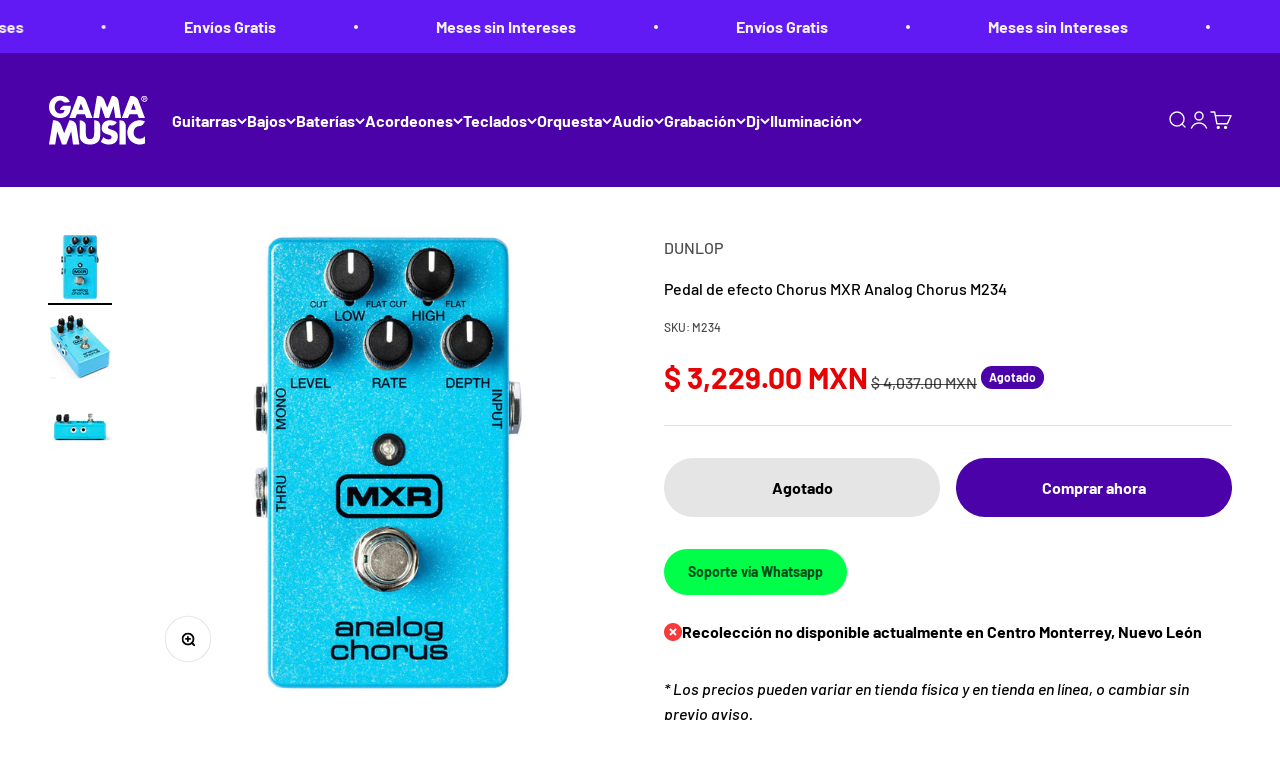

--- FILE ---
content_type: text/html; charset=utf-8
request_url: https://gamamusic.com/products/pedal-de-efecto-chorus-mxr-analog-chorus
body_size: 56306
content:
<!doctype html>

<html class="no-js" lang="es" dir="ltr">
  <head>
    
    <!-- Google Tag Manager -->
<script>(function(w,d,s,l,i){w[l]=w[l]||[];w[l].push({'gtm.start':
new Date().getTime(),event:'gtm.js'});var f=d.getElementsByTagName(s)[0],
j=d.createElement(s),dl=l!='dataLayer'?'&l='+l:'';j.async=true;j.src=
'https://www.googletagmanager.com/gtm.js?id='+i+dl;f.parentNode.insertBefore(j,f);
})(window,document,'script','dataLayer','GTM-NQQCXS7C');</script>
<!-- End Google Tag Manager -->
 



    <meta charset="utf-8">
    <meta name="viewport" content="width=device-width, initial-scale=1.0, height=device-height, minimum-scale=1.0, maximum-scale=1.0">
    <meta name="theme-color" content="#4b02a9">

    <title>Pedal de efecto Chorus MXR Analog Chorus M234</title><meta name="description" content="Efectos"><link rel="canonical" href="https://gamamusic.com/products/pedal-de-efecto-chorus-mxr-analog-chorus">

    
<link rel="shortcut icon" href="//gamamusic.com/cdn/shop/files/fav-gama-music.png?v=1691694873&width=96">
      <link rel="apple-touch-icon" href="//gamamusic.com/cdn/shop/files/fav-gama-music.png?v=1691694873&width=180"><link rel="preconnect" href="https://cdn.shopify.com">
    <link rel="preconnect" href="https://fonts.shopifycdn.com" crossorigin>
    <link rel="dns-prefetch" href="https://productreviews.shopifycdn.com"><link rel="preload" href="//gamamusic.com/cdn/fonts/barlow/barlow_n7.691d1d11f150e857dcbc1c10ef03d825bc378d81.woff2" as="font" type="font/woff2" crossorigin><link rel="preload" href="//gamamusic.com/cdn/fonts/barlow/barlow_n5.a193a1990790eba0cc5cca569d23799830e90f07.woff2" as="font" type="font/woff2" crossorigin><meta property="og:type" content="product">
  <meta property="og:title" content="Pedal de efecto Chorus MXR Analog Chorus M234">
  <meta property="product:price:amount" content="3,229.00">
  <meta property="product:price:currency" content="MXN"><meta property="og:image" content="http://gamamusic.com/cdn/shop/files/M234-1.jpg?v=1693009817&width=2048">
  <meta property="og:image:secure_url" content="https://gamamusic.com/cdn/shop/files/M234-1.jpg?v=1693009817&width=2048">
  <meta property="og:image:width" content="1000">
  <meta property="og:image:height" content="1000"><meta property="og:description" content="Efectos"><meta property="og:url" content="https://gamamusic.com/products/pedal-de-efecto-chorus-mxr-analog-chorus">
<meta property="og:site_name" content="Gama Music"><meta name="twitter:card" content="summary"><meta name="twitter:title" content="Pedal de efecto Chorus MXR Analog Chorus M234">
  <meta name="twitter:description" content="Efectos"><meta name="twitter:image" content="https://gamamusic.com/cdn/shop/files/M234-1.jpg?crop=center&height=1200&v=1693009817&width=1200">
  <meta name="twitter:image:alt" content="">
  <script type="application/ld+json">
  {
    "@context": "https://schema.org",
    "@type": "Product",
    "productID": 8591095071008,
    "offers": [{
          "@type": "Offer",
          "name": "Pedal de efecto Chorus MXR Analog Chorus M234",
          "availability":"https://schema.org/OutOfStock",
          "price": 3229.0,
          "priceCurrency": "MXN",
          "priceValidUntil": "2026-02-09","sku": "M234","gtin": "710137050044","url": "https://gamamusic.com/products/pedal-de-efecto-chorus-mxr-analog-chorus?variant=46439932035360"
        }
],"brand": {
      "@type": "Brand",
      "name": "DUNLOP"
    },
    "name": "Pedal de efecto Chorus MXR Analog Chorus M234",
    "description": "Efectos",
    "category": "Efectos para guitarras",
    "url": "https://gamamusic.com/products/pedal-de-efecto-chorus-mxr-analog-chorus",
    "sku": "M234","gtin": "710137050044","weight": {
        "@type": "QuantitativeValue",
        "unitCode": "kg",
        "value": 3.0
      },"image": {
      "@type": "ImageObject",
      "url": "https://gamamusic.com/cdn/shop/files/M234-1.jpg?v=1693009817&width=1024",
      "image": "https://gamamusic.com/cdn/shop/files/M234-1.jpg?v=1693009817&width=1024",
      "name": "",
      "width": "1024",
      "height": "1024"
    }
  }
  </script>



  <script type="application/ld+json">
  {
    "@context": "https://schema.org",
    "@type": "BreadcrumbList",
  "itemListElement": [{
      "@type": "ListItem",
      "position": 1,
      "name": "Inicio",
      "item": "https://gamamusic.com"
    },{
          "@type": "ListItem",
          "position": 2,
          "name": "Pedal de efecto Chorus MXR Analog Chorus M234",
          "item": "https://gamamusic.com/products/pedal-de-efecto-chorus-mxr-analog-chorus"
        }]
  }
  </script>

<style>/* Typography (heading) */
  @font-face {
  font-family: Barlow;
  font-weight: 700;
  font-style: normal;
  font-display: fallback;
  src: url("//gamamusic.com/cdn/fonts/barlow/barlow_n7.691d1d11f150e857dcbc1c10ef03d825bc378d81.woff2") format("woff2"),
       url("//gamamusic.com/cdn/fonts/barlow/barlow_n7.4fdbb1cb7da0e2c2f88492243ffa2b4f91924840.woff") format("woff");
}

@font-face {
  font-family: Barlow;
  font-weight: 700;
  font-style: italic;
  font-display: fallback;
  src: url("//gamamusic.com/cdn/fonts/barlow/barlow_i7.50e19d6cc2ba5146fa437a5a7443c76d5d730103.woff2") format("woff2"),
       url("//gamamusic.com/cdn/fonts/barlow/barlow_i7.47e9f98f1b094d912e6fd631cc3fe93d9f40964f.woff") format("woff");
}

/* Typography (body) */
  @font-face {
  font-family: Barlow;
  font-weight: 500;
  font-style: normal;
  font-display: fallback;
  src: url("//gamamusic.com/cdn/fonts/barlow/barlow_n5.a193a1990790eba0cc5cca569d23799830e90f07.woff2") format("woff2"),
       url("//gamamusic.com/cdn/fonts/barlow/barlow_n5.ae31c82169b1dc0715609b8cc6a610b917808358.woff") format("woff");
}

@font-face {
  font-family: Barlow;
  font-weight: 500;
  font-style: italic;
  font-display: fallback;
  src: url("//gamamusic.com/cdn/fonts/barlow/barlow_i5.714d58286997b65cd479af615cfa9bb0a117a573.woff2") format("woff2"),
       url("//gamamusic.com/cdn/fonts/barlow/barlow_i5.0120f77e6447d3b5df4bbec8ad8c2d029d87fb21.woff") format("woff");
}

@font-face {
  font-family: Barlow;
  font-weight: 700;
  font-style: normal;
  font-display: fallback;
  src: url("//gamamusic.com/cdn/fonts/barlow/barlow_n7.691d1d11f150e857dcbc1c10ef03d825bc378d81.woff2") format("woff2"),
       url("//gamamusic.com/cdn/fonts/barlow/barlow_n7.4fdbb1cb7da0e2c2f88492243ffa2b4f91924840.woff") format("woff");
}

@font-face {
  font-family: Barlow;
  font-weight: 700;
  font-style: italic;
  font-display: fallback;
  src: url("//gamamusic.com/cdn/fonts/barlow/barlow_i7.50e19d6cc2ba5146fa437a5a7443c76d5d730103.woff2") format("woff2"),
       url("//gamamusic.com/cdn/fonts/barlow/barlow_i7.47e9f98f1b094d912e6fd631cc3fe93d9f40964f.woff") format("woff");
}

:root {
    /**
     * ---------------------------------------------------------------------
     * SPACING VARIABLES
     *
     * We are using a spacing inspired from frameworks like Tailwind CSS.
     * ---------------------------------------------------------------------
     */
    --spacing-0-5: 0.125rem; /* 2px */
    --spacing-1: 0.25rem; /* 4px */
    --spacing-1-5: 0.375rem; /* 6px */
    --spacing-2: 0.5rem; /* 8px */
    --spacing-2-5: 0.625rem; /* 10px */
    --spacing-3: 0.75rem; /* 12px */
    --spacing-3-5: 0.875rem; /* 14px */
    --spacing-4: 1rem; /* 16px */
    --spacing-4-5: 1.125rem; /* 18px */
    --spacing-5: 1.25rem; /* 20px */
    --spacing-5-5: 1.375rem; /* 22px */
    --spacing-6: 1.5rem; /* 24px */
    --spacing-6-5: 1.625rem; /* 26px */
    --spacing-7: 1.75rem; /* 28px */
    --spacing-7-5: 1.875rem; /* 30px */
    --spacing-8: 2rem; /* 32px */
    --spacing-8-5: 2.125rem; /* 34px */
    --spacing-9: 2.25rem; /* 36px */
    --spacing-9-5: 2.375rem; /* 38px */
    --spacing-10: 2.5rem; /* 40px */
    --spacing-11: 2.75rem; /* 44px */
    --spacing-12: 3rem; /* 48px */
    --spacing-14: 3.5rem; /* 56px */
    --spacing-16: 4rem; /* 64px */
    --spacing-18: 4.5rem; /* 72px */
    --spacing-20: 5rem; /* 80px */
    --spacing-24: 6rem; /* 96px */
    --spacing-28: 7rem; /* 112px */
    --spacing-32: 8rem; /* 128px */
    --spacing-36: 9rem; /* 144px */
    --spacing-40: 10rem; /* 160px */
    --spacing-44: 11rem; /* 176px */
    --spacing-48: 12rem; /* 192px */
    --spacing-52: 13rem; /* 208px */
    --spacing-56: 14rem; /* 224px */
    --spacing-60: 15rem; /* 240px */
    --spacing-64: 16rem; /* 256px */
    --spacing-72: 18rem; /* 288px */
    --spacing-80: 20rem; /* 320px */
    --spacing-96: 24rem; /* 384px */

    /* Container */
    --container-max-width: 1360px;
    --container-narrow-max-width: 1110px;
    --container-gutter: var(--spacing-5);
    --section-outer-spacing-block: var(--spacing-12);
    --section-inner-max-spacing-block: var(--spacing-10);
    --section-inner-spacing-inline: var(--container-gutter);
    --section-stack-spacing-block: var(--spacing-8);

    /* Grid gutter */
    --grid-gutter: var(--spacing-5);

    /* Product list settings */
    --product-list-row-gap: var(--spacing-8);
    --product-list-column-gap: var(--grid-gutter);

    /* Form settings */
    --input-gap: var(--spacing-2);
    --input-height: 2.625rem;
    --input-padding-inline: var(--spacing-4);

    /* Other sizes */
    --sticky-area-height: calc(var(--sticky-announcement-bar-enabled, 0) * var(--announcement-bar-height, 0px) + var(--sticky-header-enabled, 0) * var(--header-height, 0px));

    /* RTL support */
    --transform-logical-flip: 1;
    --transform-origin-start: left;
    --transform-origin-end: right;

    /**
     * ---------------------------------------------------------------------
     * TYPOGRAPHY
     * ---------------------------------------------------------------------
     */

    /* Font properties */
    --heading-font-family: Barlow, sans-serif;
    --heading-font-weight: 700;
    --heading-font-style: normal;
    --heading-text-transform: normal;
    --heading-letter-spacing: -0.01em;
    --text-font-family: Barlow, sans-serif;
    --text-font-weight: 500;
    --text-font-style: normal;
    --text-letter-spacing: 0.0em;

    /* Font sizes */
    --text-h0: 2.5rem;
    --text-h1: 1.75rem;
    --text-h2: 1.5rem;
    --text-h3: 1.375rem;
    --text-h4: 1.125rem;
    --text-h5: 1.125rem;
    --text-h6: 1rem;
    --text-xs: 0.6875rem;
    --text-sm: 0.75rem;
    --text-base: 0.875rem;
    --text-lg: 1.125rem;

    /**
     * ---------------------------------------------------------------------
     * COLORS
     * ---------------------------------------------------------------------
     */

    /* Color settings */--accent: 75 2 169;
    --text-primary: 0 0 0;
    --background-primary: 255 255 255;
    --dialog-background: 255 255 255;
    --border-color: var(--text-color, var(--text-primary)) / 0.12;

    /* Button colors */
    --button-background-primary: 75 2 169;
    --button-text-primary: 255 255 255;
    --button-background-secondary: 75 2 169;
    --button-text-secondary: 255 255 255;

    /* Status colors */
    --success-background: 233 225 245;
    --success-text: 75 2 169;
    --warning-background: 225 246 249;
    --warning-text: 4 180 207;
    --error-background: 254 231 231;
    --error-text: 248 58 58;

    /* Product colors */
    --on-sale-text: 231 3 3;
    --on-sale-badge-background: 231 3 3;
    --on-sale-badge-text: 255 255 255;
    --sold-out-badge-background: 75 2 169;
    --sold-out-badge-text: 255 255 255;
    --primary-badge-background: 75 2 169;
    --primary-badge-text: 255 255 255;
    --star-color: 75 2 169;
    --product-card-background: 255 255 255;
    --product-card-text: 0 0 0;

    /* Header colors */
    --header-background: 75 2 169;
    --header-text: 255 255 255;

    /* Footer colors */
    --footer-background: 255 255 255;
    --footer-text: 0 0 0;

    /* Rounded variables (used for border radius) */
    --rounded-xs: 0.25rem;
    --rounded-sm: 0.375rem;
    --rounded: 0.75rem;
    --rounded-lg: 1.5rem;
    --rounded-full: 9999px;

    --rounded-button: 3.75rem;
    --rounded-input: 0.5rem;

    /* Box shadow */
    --shadow-sm: 0 2px 8px rgb(var(--text-primary) / 0.1);
    --shadow: 0 5px 15px rgb(var(--text-primary) / 0.1);
    --shadow-md: 0 5px 30px rgb(var(--text-primary) / 0.1);
    --shadow-block: 0px 18px 50px rgb(var(--text-primary) / 0.1);

    /**
     * ---------------------------------------------------------------------
     * OTHER
     * ---------------------------------------------------------------------
     */

    --cursor-close-svg-url: url(//gamamusic.com/cdn/shop/t/8/assets/cursor-close.svg?v=147174565022153725511691012016);
    --cursor-zoom-in-svg-url: url(//gamamusic.com/cdn/shop/t/8/assets/cursor-zoom-in.svg?v=154953035094101115921691012016);
    --cursor-zoom-out-svg-url: url(//gamamusic.com/cdn/shop/t/8/assets/cursor-zoom-out.svg?v=16155520337305705181691012016);
    --checkmark-svg-url: url(//gamamusic.com/cdn/shop/t/8/assets/checkmark.svg?v=77552481021870063511691012016);
  }

  [dir="rtl"]:root {
    /* RTL support */
    --transform-logical-flip: -1;
    --transform-origin-start: right;
    --transform-origin-end: left;
  }

  @media screen and (min-width: 700px) {
    :root {
      /* Typography (font size) */
      --text-h0: 3.25rem;
      --text-h1: 2.25rem;
      --text-h2: 1.75rem;
      --text-h3: 1.625rem;
      --text-h4: 1.25rem;
      --text-h5: 1.25rem;
      --text-h6: 1.125rem;

      --text-xs: 0.75rem;
      --text-sm: 0.875rem;
      --text-base: 1.0rem;
      --text-lg: 1.25rem;

      /* Spacing */
      --container-gutter: 2rem;
      --section-outer-spacing-block: var(--spacing-16);
      --section-inner-max-spacing-block: var(--spacing-12);
      --section-inner-spacing-inline: var(--spacing-12);
      --section-stack-spacing-block: var(--spacing-12);

      /* Grid gutter */
      --grid-gutter: var(--spacing-6);

      /* Product list settings */
      --product-list-row-gap: var(--spacing-12);

      /* Form settings */
      --input-gap: 1rem;
      --input-height: 3.125rem;
      --input-padding-inline: var(--spacing-5);
    }
  }

  @media screen and (min-width: 1000px) {
    :root {
      /* Spacing settings */
      --container-gutter: var(--spacing-12);
      --section-outer-spacing-block: var(--spacing-18);
      --section-inner-max-spacing-block: var(--spacing-16);
      --section-inner-spacing-inline: var(--spacing-16);
      --section-stack-spacing-block: var(--spacing-12);
    }
  }

  @media screen and (min-width: 1150px) {
    :root {
      /* Spacing settings */
      --container-gutter: var(--spacing-12);
      --section-outer-spacing-block: var(--spacing-20);
      --section-inner-max-spacing-block: var(--spacing-16);
      --section-inner-spacing-inline: var(--spacing-16);
      --section-stack-spacing-block: var(--spacing-12);
    }
  }

  @media screen and (min-width: 1400px) {
    :root {
      /* Typography (font size) */
      --text-h0: 4rem;
      --text-h1: 3rem;
      --text-h2: 2.5rem;
      --text-h3: 1.75rem;
      --text-h4: 1.5rem;
      --text-h5: 1.25rem;
      --text-h6: 1.25rem;

      --section-outer-spacing-block: var(--spacing-24);
      --section-inner-max-spacing-block: var(--spacing-18);
      --section-inner-spacing-inline: var(--spacing-18);
    }
  }

  @media screen and (min-width: 1600px) {
    :root {
      --section-outer-spacing-block: var(--spacing-24);
      --section-inner-max-spacing-block: var(--spacing-20);
      --section-inner-spacing-inline: var(--spacing-20);
    }
  }

  /**
   * ---------------------------------------------------------------------
   * LIQUID DEPENDANT CSS
   *
   * Our main CSS is Liquid free, but some very specific features depend on
   * theme settings, so we have them here
   * ---------------------------------------------------------------------
   */@media screen and (pointer: fine) {
        .button:not([disabled]):hover, .btn:not([disabled]):hover, .shopify-payment-button__button--unbranded:not([disabled]):hover {
          --button-background-opacity: 0.85;
        }

        .button--subdued:not([disabled]):hover {
          --button-background: var(--text-color) / .05 !important;
        }
      }</style><script>
  document.documentElement.classList.replace('no-js', 'js');

  // This allows to expose several variables to the global scope, to be used in scripts
  window.themeVariables = {
    settings: {
      showPageTransition: true,
      headingApparition: "split_fade",
      pageType: "product",
      moneyFormat: "$ {{amount}}",
      moneyWithCurrencyFormat: "$ {{amount}} MXN",
      currencyCodeEnabled: true,
      cartType: "drawer",
      showDiscount: true,
      discountMode: "percentage"
    },

    strings: {
      accessibilityClose: "Cerrar",
      accessibilityNext: "Siguiente",
      accessibilityPrevious: "Anterior",
      addToCartButton: "Añadir al Carrito",
      soldOutButton: "Agotado",
      preOrderButton: "Pedido previo",
      unavailableButton: "No disponible",
      closeGallery: "Cerrar galería",
      zoomGallery: "Zoom",
      errorGallery: "No se puede cargar la imagen",
      soldOutBadge: "Agotado",
      discountBadge: "Ahorra @@",
      sku: "SKU:",
      searchNoResults: "No se encontraron resultados.",
      addOrderNote: "Añadir nota al pedido",
      editOrderNote: "Editar nota del pedido",
      shippingEstimatorNoResults: "No hacemos envíos a tu dirección.",
      shippingEstimatorOneResult: "Hay una tarifa de gastos de envío para tu dirección:",
      shippingEstimatorMultipleResults: "Hay varias tarifas de gastos de envío para tu dirección:",
      shippingEstimatorError: "Se produjo un error al recuperar las tarifas de gastos de envío:"
    },

    breakpoints: {
      'sm': 'screen and (min-width: 700px)',
      'md': 'screen and (min-width: 1000px)',
      'lg': 'screen and (min-width: 1150px)',
      'xl': 'screen and (min-width: 1400px)',

      'sm-max': 'screen and (max-width: 699px)',
      'md-max': 'screen and (max-width: 999px)',
      'lg-max': 'screen and (max-width: 1149px)',
      'xl-max': 'screen and (max-width: 1399px)'
    }
  };window.addEventListener('DOMContentLoaded', () => {
      const isReloaded = (window.performance.navigation && window.performance.navigation.type === 1) || window.performance.getEntriesByType('navigation').map((nav) => nav.type).includes('reload');

      if ('animate' in document.documentElement && window.matchMedia('(prefers-reduced-motion: no-preference)').matches && document.referrer.includes(location.host) && !isReloaded) {
        document.body.animate({opacity: [0, 1]}, {duration: 115, fill: 'forwards'});
      }
    });

    window.addEventListener('pageshow', (event) => {
      document.body.classList.remove('page-transition');

      if (event.persisted) {
        document.body.animate({opacity: [0, 1]}, {duration: 0, fill: 'forwards'});
      }
    });// For detecting native share
  document.documentElement.classList.add(`native-share--${navigator.share ? 'enabled' : 'disabled'}`);// We save the product ID in local storage to be eventually used for recently viewed section
    try {
      const recentlyViewedProducts = new Set(JSON.parse(localStorage.getItem('theme:recently-viewed-products') || '[]'));

      recentlyViewedProducts.delete(8591095071008); // Delete first to re-move the product
      recentlyViewedProducts.add(8591095071008);

      localStorage.setItem('theme:recently-viewed-products', JSON.stringify(Array.from(recentlyViewedProducts.values()).reverse()));
    } catch (e) {
      // Safari in private mode does not allow setting item, we silently fail
    }</script><script type="module" src="//gamamusic.com/cdn/shop/t/8/assets/vendor.min.js?v=20880576495916334881691011998"></script>
    <script type="module" src="//gamamusic.com/cdn/shop/t/8/assets/theme.js?v=70800631448001253531769192971"></script>
    <script type="module" src="//gamamusic.com/cdn/shop/t/8/assets/sections.js?v=10632608556073621321696887407"> </script>

    <script>
        (function(w,d,u){
                var s=d.createElement('script');s.async=true;s.src=u+'?'+(Date.now()/60000|0);
                var h=d.getElementsByTagName('script')[0];h.parentNode.insertBefore(s,h);
        })(window,document,'https://cdn.bitrix24.es/b13464557/crm/site_button/loader_1_22ca5u.js');
    </script>
    
    <script>window.performance && window.performance.mark && window.performance.mark('shopify.content_for_header.start');</script><meta name="facebook-domain-verification" content="cdsnj8ff6a1ic9sqwoz47ydi5k01ao">
<meta name="google-site-verification" content="whphLPMZOuXFZKT-jgutIvJLeY5ZcSUKB8IvkUwtYHo">
<meta id="shopify-digital-wallet" name="shopify-digital-wallet" content="/78188216608/digital_wallets/dialog">
<link rel="alternate" type="application/json+oembed" href="https://gamamusic.com/products/pedal-de-efecto-chorus-mxr-analog-chorus.oembed">
<script async="async" src="/checkouts/internal/preloads.js?locale=es-MX"></script>
<script id="shopify-features" type="application/json">{"accessToken":"ba3f3b1ac65dec4e863d070166090e0b","betas":["rich-media-storefront-analytics"],"domain":"gamamusic.com","predictiveSearch":true,"shopId":78188216608,"locale":"es"}</script>
<script>var Shopify = Shopify || {};
Shopify.shop = "035b9e.myshopify.com";
Shopify.locale = "es";
Shopify.currency = {"active":"MXN","rate":"1.0"};
Shopify.country = "MX";
Shopify.theme = {"name":"Gama Music","id":156140568864,"schema_name":"Impact","schema_version":"4.3.4","theme_store_id":1190,"role":"main"};
Shopify.theme.handle = "null";
Shopify.theme.style = {"id":null,"handle":null};
Shopify.cdnHost = "gamamusic.com/cdn";
Shopify.routes = Shopify.routes || {};
Shopify.routes.root = "/";</script>
<script type="module">!function(o){(o.Shopify=o.Shopify||{}).modules=!0}(window);</script>
<script>!function(o){function n(){var o=[];function n(){o.push(Array.prototype.slice.apply(arguments))}return n.q=o,n}var t=o.Shopify=o.Shopify||{};t.loadFeatures=n(),t.autoloadFeatures=n()}(window);</script>
<script id="shop-js-analytics" type="application/json">{"pageType":"product"}</script>
<script defer="defer" async type="module" src="//gamamusic.com/cdn/shopifycloud/shop-js/modules/v2/client.init-shop-cart-sync_BFpxDrjM.es.esm.js"></script>
<script defer="defer" async type="module" src="//gamamusic.com/cdn/shopifycloud/shop-js/modules/v2/chunk.common_CnP21gUX.esm.js"></script>
<script defer="defer" async type="module" src="//gamamusic.com/cdn/shopifycloud/shop-js/modules/v2/chunk.modal_D61HrJrg.esm.js"></script>
<script type="module">
  await import("//gamamusic.com/cdn/shopifycloud/shop-js/modules/v2/client.init-shop-cart-sync_BFpxDrjM.es.esm.js");
await import("//gamamusic.com/cdn/shopifycloud/shop-js/modules/v2/chunk.common_CnP21gUX.esm.js");
await import("//gamamusic.com/cdn/shopifycloud/shop-js/modules/v2/chunk.modal_D61HrJrg.esm.js");

  window.Shopify.SignInWithShop?.initShopCartSync?.({"fedCMEnabled":true,"windoidEnabled":true});

</script>
<script>(function() {
  var isLoaded = false;
  function asyncLoad() {
    if (isLoaded) return;
    isLoaded = true;
    var urls = ["https:\/\/cdn.nfcube.com\/instafeed-2e2ad627638ba3835165667b8ccc13fd.js?shop=035b9e.myshopify.com","https:\/\/chimpstatic.com\/mcjs-connected\/js\/users\/82d0ebd29606de135550d1494\/1bb57af0b7b94063e7b66337e.js?shop=035b9e.myshopify.com","https:\/\/app.facturama.mx\/Scripts\/source\/shopify\/loadScript.js?shop=035b9e.myshopify.com","https:\/\/app.facturama.mx\/Scripts\/source\/shopify\/dataClient.js?shop=035b9e.myshopify.com"];
    for (var i = 0; i < urls.length; i++) {
      var s = document.createElement('script');
      s.type = 'text/javascript';
      s.async = true;
      s.src = urls[i];
      var x = document.getElementsByTagName('script')[0];
      x.parentNode.insertBefore(s, x);
    }
  };
  if(window.attachEvent) {
    window.attachEvent('onload', asyncLoad);
  } else {
    window.addEventListener('load', asyncLoad, false);
  }
})();</script>
<script id="__st">var __st={"a":78188216608,"offset":-21600,"reqid":"99acf362-4695-47c4-8826-f4df8f779f83-1769800927","pageurl":"gamamusic.com\/products\/pedal-de-efecto-chorus-mxr-analog-chorus","u":"9ac7f6ff0fb8","p":"product","rtyp":"product","rid":8591095071008};</script>
<script>window.ShopifyPaypalV4VisibilityTracking = true;</script>
<script id="captcha-bootstrap">!function(){'use strict';const t='contact',e='account',n='new_comment',o=[[t,t],['blogs',n],['comments',n],[t,'customer']],c=[[e,'customer_login'],[e,'guest_login'],[e,'recover_customer_password'],[e,'create_customer']],r=t=>t.map((([t,e])=>`form[action*='/${t}']:not([data-nocaptcha='true']) input[name='form_type'][value='${e}']`)).join(','),a=t=>()=>t?[...document.querySelectorAll(t)].map((t=>t.form)):[];function s(){const t=[...o],e=r(t);return a(e)}const i='password',u='form_key',d=['recaptcha-v3-token','g-recaptcha-response','h-captcha-response',i],f=()=>{try{return window.sessionStorage}catch{return}},m='__shopify_v',_=t=>t.elements[u];function p(t,e,n=!1){try{const o=window.sessionStorage,c=JSON.parse(o.getItem(e)),{data:r}=function(t){const{data:e,action:n}=t;return t[m]||n?{data:e,action:n}:{data:t,action:n}}(c);for(const[e,n]of Object.entries(r))t.elements[e]&&(t.elements[e].value=n);n&&o.removeItem(e)}catch(o){console.error('form repopulation failed',{error:o})}}const l='form_type',E='cptcha';function T(t){t.dataset[E]=!0}const w=window,h=w.document,L='Shopify',v='ce_forms',y='captcha';let A=!1;((t,e)=>{const n=(g='f06e6c50-85a8-45c8-87d0-21a2b65856fe',I='https://cdn.shopify.com/shopifycloud/storefront-forms-hcaptcha/ce_storefront_forms_captcha_hcaptcha.v1.5.2.iife.js',D={infoText:'Protegido por hCaptcha',privacyText:'Privacidad',termsText:'Términos'},(t,e,n)=>{const o=w[L][v],c=o.bindForm;if(c)return c(t,g,e,D).then(n);var r;o.q.push([[t,g,e,D],n]),r=I,A||(h.body.append(Object.assign(h.createElement('script'),{id:'captcha-provider',async:!0,src:r})),A=!0)});var g,I,D;w[L]=w[L]||{},w[L][v]=w[L][v]||{},w[L][v].q=[],w[L][y]=w[L][y]||{},w[L][y].protect=function(t,e){n(t,void 0,e),T(t)},Object.freeze(w[L][y]),function(t,e,n,w,h,L){const[v,y,A,g]=function(t,e,n){const i=e?o:[],u=t?c:[],d=[...i,...u],f=r(d),m=r(i),_=r(d.filter((([t,e])=>n.includes(e))));return[a(f),a(m),a(_),s()]}(w,h,L),I=t=>{const e=t.target;return e instanceof HTMLFormElement?e:e&&e.form},D=t=>v().includes(t);t.addEventListener('submit',(t=>{const e=I(t);if(!e)return;const n=D(e)&&!e.dataset.hcaptchaBound&&!e.dataset.recaptchaBound,o=_(e),c=g().includes(e)&&(!o||!o.value);(n||c)&&t.preventDefault(),c&&!n&&(function(t){try{if(!f())return;!function(t){const e=f();if(!e)return;const n=_(t);if(!n)return;const o=n.value;o&&e.removeItem(o)}(t);const e=Array.from(Array(32),(()=>Math.random().toString(36)[2])).join('');!function(t,e){_(t)||t.append(Object.assign(document.createElement('input'),{type:'hidden',name:u})),t.elements[u].value=e}(t,e),function(t,e){const n=f();if(!n)return;const o=[...t.querySelectorAll(`input[type='${i}']`)].map((({name:t})=>t)),c=[...d,...o],r={};for(const[a,s]of new FormData(t).entries())c.includes(a)||(r[a]=s);n.setItem(e,JSON.stringify({[m]:1,action:t.action,data:r}))}(t,e)}catch(e){console.error('failed to persist form',e)}}(e),e.submit())}));const S=(t,e)=>{t&&!t.dataset[E]&&(n(t,e.some((e=>e===t))),T(t))};for(const o of['focusin','change'])t.addEventListener(o,(t=>{const e=I(t);D(e)&&S(e,y())}));const B=e.get('form_key'),M=e.get(l),P=B&&M;t.addEventListener('DOMContentLoaded',(()=>{const t=y();if(P)for(const e of t)e.elements[l].value===M&&p(e,B);[...new Set([...A(),...v().filter((t=>'true'===t.dataset.shopifyCaptcha))])].forEach((e=>S(e,t)))}))}(h,new URLSearchParams(w.location.search),n,t,e,['guest_login'])})(!0,!0)}();</script>
<script integrity="sha256-4kQ18oKyAcykRKYeNunJcIwy7WH5gtpwJnB7kiuLZ1E=" data-source-attribution="shopify.loadfeatures" defer="defer" src="//gamamusic.com/cdn/shopifycloud/storefront/assets/storefront/load_feature-a0a9edcb.js" crossorigin="anonymous"></script>
<script data-source-attribution="shopify.dynamic_checkout.dynamic.init">var Shopify=Shopify||{};Shopify.PaymentButton=Shopify.PaymentButton||{isStorefrontPortableWallets:!0,init:function(){window.Shopify.PaymentButton.init=function(){};var t=document.createElement("script");t.src="https://gamamusic.com/cdn/shopifycloud/portable-wallets/latest/portable-wallets.es.js",t.type="module",document.head.appendChild(t)}};
</script>
<script data-source-attribution="shopify.dynamic_checkout.buyer_consent">
  function portableWalletsHideBuyerConsent(e){var t=document.getElementById("shopify-buyer-consent"),n=document.getElementById("shopify-subscription-policy-button");t&&n&&(t.classList.add("hidden"),t.setAttribute("aria-hidden","true"),n.removeEventListener("click",e))}function portableWalletsShowBuyerConsent(e){var t=document.getElementById("shopify-buyer-consent"),n=document.getElementById("shopify-subscription-policy-button");t&&n&&(t.classList.remove("hidden"),t.removeAttribute("aria-hidden"),n.addEventListener("click",e))}window.Shopify?.PaymentButton&&(window.Shopify.PaymentButton.hideBuyerConsent=portableWalletsHideBuyerConsent,window.Shopify.PaymentButton.showBuyerConsent=portableWalletsShowBuyerConsent);
</script>
<script>
  function portableWalletsCleanup(e){e&&e.src&&console.error("Failed to load portable wallets script "+e.src);var t=document.querySelectorAll("shopify-accelerated-checkout .shopify-payment-button__skeleton, shopify-accelerated-checkout-cart .wallet-cart-button__skeleton"),e=document.getElementById("shopify-buyer-consent");for(let e=0;e<t.length;e++)t[e].remove();e&&e.remove()}function portableWalletsNotLoadedAsModule(e){e instanceof ErrorEvent&&"string"==typeof e.message&&e.message.includes("import.meta")&&"string"==typeof e.filename&&e.filename.includes("portable-wallets")&&(window.removeEventListener("error",portableWalletsNotLoadedAsModule),window.Shopify.PaymentButton.failedToLoad=e,"loading"===document.readyState?document.addEventListener("DOMContentLoaded",window.Shopify.PaymentButton.init):window.Shopify.PaymentButton.init())}window.addEventListener("error",portableWalletsNotLoadedAsModule);
</script>

<script type="module" src="https://gamamusic.com/cdn/shopifycloud/portable-wallets/latest/portable-wallets.es.js" onError="portableWalletsCleanup(this)" crossorigin="anonymous"></script>
<script nomodule>
  document.addEventListener("DOMContentLoaded", portableWalletsCleanup);
</script>

<script id='scb4127' type='text/javascript' async='' src='https://gamamusic.com/cdn/shopifycloud/privacy-banner/storefront-banner.js'></script><link id="shopify-accelerated-checkout-styles" rel="stylesheet" media="screen" href="https://gamamusic.com/cdn/shopifycloud/portable-wallets/latest/accelerated-checkout-backwards-compat.css" crossorigin="anonymous">
<style id="shopify-accelerated-checkout-cart">
        #shopify-buyer-consent {
  margin-top: 1em;
  display: inline-block;
  width: 100%;
}

#shopify-buyer-consent.hidden {
  display: none;
}

#shopify-subscription-policy-button {
  background: none;
  border: none;
  padding: 0;
  text-decoration: underline;
  font-size: inherit;
  cursor: pointer;
}

#shopify-subscription-policy-button::before {
  box-shadow: none;
}

      </style>

<script>window.performance && window.performance.mark && window.performance.mark('shopify.content_for_header.end');</script>
<link href="//gamamusic.com/cdn/shop/t/8/assets/theme.css?v=165476918875060646471693956069" rel="stylesheet" type="text/css" media="all" /><script>window.is_hulkpo_installed=false</script><!-- BEGIN app block: shopify://apps/mercado-pago-antifraud-plus/blocks/embed-block/b19ea721-f94a-4308-bee5-0057c043bac5 -->
<!-- BEGIN app snippet: send-melidata-report --><script>
  const MLD_IS_DEV = false;
  const CART_TOKEN_KEY = 'cartToken';
  const USER_SESSION_ID_KEY = 'pf_user_session_id';
  const EVENT_TYPE = 'event';
  const MLD_PLATFORM_NAME = 'shopify';
  const PLATFORM_VERSION = '1.0.0';
  const MLD_PLUGIN_VERSION = '0.1.0';
  const NAVIGATION_DATA_PATH = 'pf/navigation_data';
  const MELIDATA_TRACKS_URL = 'https://api.mercadopago.com/v1/plugins/melidata/tracks';
  const BUSINESS_NAME = 'mercadopago';
  const MLD_MELI_SESSION_ID_KEY = 'meli_session_id';
  const EVENT_NAME = 'navigation_data'

  const SEND_MELIDATA_REPORT_NAME = MLD_IS_DEV ? 'send_melidata_report_test' : 'send_melidata_report';
  const SUCCESS_SENDING_MELIDATA_REPORT_VALUE = 'SUCCESS_SENDING_MELIDATA_REPORT';
  const FAILED_SENDING_MELIDATA_REPORT_VALUE = 'FAILED_SENDING_MELIDATA_REPORT';

  const userAgent = navigator.userAgent;
  const startTime = Date.now();
  const deviceId = sessionStorage.getItem(MLD_MELI_SESSION_ID_KEY) ?? '';
  const cartToken = localStorage.getItem(CART_TOKEN_KEY) ?? '';
  const userSessionId = generateUserSessionId();
  const shopId = __st?.a ?? '';
  const shopUrl = Shopify?.shop ?? '';
  const country = Shopify?.country ?? '';

  const siteIdMap = {
    BR: 'MLB',
    MX: 'MLM',
    CO: 'MCO',
    CL: 'MLC',
    UY: 'MLU',
    PE: 'MPE',
    AR: 'MLA',
  };

  function getSiteId() {
    return siteIdMap[country] ?? 'MLB';
  }

  function detectBrowser() {
    switch (true) {
      case /Edg/.test(userAgent):
        return 'Microsoft Edge';
      case /Chrome/.test(userAgent) && !/Edg/.test(userAgent):
        return 'Chrome';
      case /Firefox/.test(userAgent):
        return 'Firefox';
      case /Safari/.test(userAgent) && !/Chrome/.test(userAgent):
        return 'Safari';
      case /Opera/.test(userAgent) || /OPR/.test(userAgent):
        return 'Opera';
      case /Trident/.test(userAgent) || /MSIE/.test(userAgent):
        return 'Internet Explorer';
      case /Edge/.test(userAgent):
        return 'Microsoft Edge (Legacy)';
      default:
        return 'Unknown';
    }
  }

  function detectDevice() {
    switch (true) {
      case /android/i.test(userAgent):
        return '/mobile/android';
      case /iPad|iPhone|iPod/.test(userAgent):
        return '/mobile/ios';
      case /mobile/i.test(userAgent):
        return '/mobile';
      default:
        return '/web/desktop';
    }
  }

  function getPageTimeCount() {
    const endTime = Date.now();
    const timeSpent = endTime - startTime;
    return timeSpent;
  }

  function buildURLPath(fullUrl) {
    try {
      const url = new URL(fullUrl);
      return url.pathname;
    } catch (error) {
      return '';
    }
  }

  function generateUUID() {
    return 'pf-' + Date.now() + '-' + Math.random().toString(36).substring(2, 9);
  }

  function generateUserSessionId() {
    const uuid = generateUUID();
    const userSessionId = sessionStorage.getItem(USER_SESSION_ID_KEY);
    if (!userSessionId) {
      sessionStorage.setItem(USER_SESSION_ID_KEY, uuid);
      return uuid;
    }
    return userSessionId;
  }

  function sendMelidataReport() {
    try {
      const payload = {
        platform: {
          name: MLD_PLATFORM_NAME,
          version: PLATFORM_VERSION,
          uri: '/',
          location: '/',
        },
        plugin: {
          version: MLD_PLUGIN_VERSION,
        },
        user: {
          uid: userSessionId,
        },
        application: {
          business: BUSINESS_NAME,
          site_id: getSiteId(),
          version: PLATFORM_VERSION,
        },
        device: {
          platform: detectDevice(),
        },
        events: [
          {
            path: NAVIGATION_DATA_PATH,
            id: userSessionId,
            type: EVENT_TYPE,
            user_local_timestamp: new Date().toISOString(),
            metadata_type: EVENT_TYPE,
            metadata: {
              event: {
                element: 'window',
                action: 'load',
                target: 'body',
                label: EVENT_NAME,
              },
              configs: [
                {
                  config_name: 'page_time',
                  new_value: getPageTimeCount().toString(),
                },
                {
                  config_name: 'shop',
                  new_value: shopUrl,
                },
                {
                  config_name: 'shop_id',
                  new_value: String(shopId),
                },
                {
                  config_name: 'pf_user_session_id',
                  new_value: userSessionId,
                },
                {
                  config_name: 'current_page',
                  new_value: location.pathname,
                },
                {
                  config_name: 'last_page',
                  new_value: buildURLPath(document.referrer),
                },
                {
                  config_name: 'is_device_generated',
                  new_value: String(!!deviceId),
                },
                {
                  config_name: 'browser',
                  new_value: detectBrowser(),
                },
                {
                  config_name: 'cart_token',
                  new_value: cartToken.slice(1, -1),
                },
              ],
            },
          },
        ],
      };

      const success = navigator.sendBeacon(MELIDATA_TRACKS_URL, JSON.stringify(payload));
      if (success) {
        registerDatadogEvent(SEND_MELIDATA_REPORT_NAME, SUCCESS_SENDING_MELIDATA_REPORT_VALUE, `[${EVENT_NAME}]`, shopUrl);
      } else {
        registerDatadogEvent(SEND_MELIDATA_REPORT_NAME, FAILED_SENDING_MELIDATA_REPORT_VALUE, `[${EVENT_NAME}]`, shopUrl);
      }
    } catch (error) {
      registerDatadogEvent(SEND_MELIDATA_REPORT_NAME, FAILED_SENDING_MELIDATA_REPORT_VALUE, `[${EVENT_NAME}]: ${error}`, shopUrl);
    }
  }
  window.addEventListener('beforeunload', sendMelidataReport);
</script><!-- END app snippet -->
<!-- END app block --><!-- BEGIN app block: shopify://apps/o-request-a-quote/blocks/omgrfq_script/5f4ac0e6-8a57-4f3d-853e-0194eab86273 --><script
  id="omgrfq-script"
  type='text/javascript'
  data-type="custom">
    if ((typeof window.jQuery === 'undefined')) {<!-- BEGIN app snippet: omg-jquery -->
    (function(){"use strict";var C=document,D=window,st=C.documentElement,L=C.createElement.bind(C),ft=L("div"),q=L("table"),Mt=L("tbody"),ot=L("tr"),H=Array.isArray,S=Array.prototype,Dt=S.concat,U=S.filter,at=S.indexOf,ct=S.map,Bt=S.push,ht=S.slice,z=S.some,_t=S.splice,Pt=/^#(?:[\w-]|\\.|[^\x00-\xa0])*$/,Ht=/^\.(?:[\w-]|\\.|[^\x00-\xa0])*$/,$t=/<.+>/,jt=/^\w+$/;function J(t,n){var r=It(n);return!t||!r&&!A(n)&&!c(n)?[]:!r&&Ht.test(t)?n.getElementsByClassName(t.slice(1).replace(/\\/g,"")):!r&&jt.test(t)?n.getElementsByTagName(t):n.querySelectorAll(t)}var dt=function(){function t(n,r){if(n){if(Y(n))return n;var i=n;if(g(n)){var e=r||C;if(i=Pt.test(n)&&A(e)?e.getElementById(n.slice(1).replace(/\\/g,"")):$t.test(n)?yt(n):Y(e)?e.find(n):g(e)?o(e).find(n):J(n,e),!i)return}else if(O(n))return this.ready(n);(i.nodeType||i===D)&&(i=[i]),this.length=i.length;for(var s=0,f=this.length;s<f;s++)this[s]=i[s]}}return t.prototype.init=function(n,r){return new t(n,r)},t}(),u=dt.prototype,o=u.init;o.fn=o.prototype=u,u.length=0,u.splice=_t,typeof Symbol=="function"&&(u[Symbol.iterator]=S[Symbol.iterator]);function Y(t){return t instanceof dt}function B(t){return!!t&&t===t.window}function A(t){return!!t&&t.nodeType===9}function It(t){return!!t&&t.nodeType===11}function c(t){return!!t&&t.nodeType===1}function Ft(t){return!!t&&t.nodeType===3}function Wt(t){return typeof t=="boolean"}function O(t){return typeof t=="function"}function g(t){return typeof t=="string"}function v(t){return t===void 0}function P(t){return t===null}function lt(t){return!isNaN(parseFloat(t))&&isFinite(t)}function G(t){if(typeof t!="object"||t===null)return!1;var n=Object.getPrototypeOf(t);return n===null||n===Object.prototype}o.isWindow=B,o.isFunction=O,o.isArray=H,o.isNumeric=lt,o.isPlainObject=G;function d(t,n,r){if(r){for(var i=t.length;i--;)if(n.call(t[i],i,t[i])===!1)return t}else if(G(t))for(var e=Object.keys(t),i=0,s=e.length;i<s;i++){var f=e[i];if(n.call(t[f],f,t[f])===!1)return t}else for(var i=0,s=t.length;i<s;i++)if(n.call(t[i],i,t[i])===!1)return t;return t}o.each=d,u.each=function(t){return d(this,t)},u.empty=function(){return this.each(function(t,n){for(;n.firstChild;)n.removeChild(n.firstChild)})};var qt=/\S+/g;function j(t){return g(t)?t.match(qt)||[]:[]}u.toggleClass=function(t,n){var r=j(t),i=!v(n);return this.each(function(e,s){c(s)&&d(r,function(f,a){i?n?s.classList.add(a):s.classList.remove(a):s.classList.toggle(a)})})},u.addClass=function(t){return this.toggleClass(t,!0)},u.removeAttr=function(t){var n=j(t);return this.each(function(r,i){c(i)&&d(n,function(e,s){i.removeAttribute(s)})})};function Ut(t,n){if(t){if(g(t)){if(arguments.length<2){if(!this[0]||!c(this[0]))return;var r=this[0].getAttribute(t);return P(r)?void 0:r}return v(n)?this:P(n)?this.removeAttr(t):this.each(function(e,s){c(s)&&s.setAttribute(t,n)})}for(var i in t)this.attr(i,t[i]);return this}}u.attr=Ut,u.removeClass=function(t){return arguments.length?this.toggleClass(t,!1):this.attr("class","")},u.hasClass=function(t){return!!t&&z.call(this,function(n){return c(n)&&n.classList.contains(t)})},u.get=function(t){return v(t)?ht.call(this):(t=Number(t),this[t<0?t+this.length:t])},u.eq=function(t){return o(this.get(t))},u.first=function(){return this.eq(0)},u.last=function(){return this.eq(-1)};function zt(t){return v(t)?this.get().map(function(n){return c(n)||Ft(n)?n.textContent:""}).join(""):this.each(function(n,r){c(r)&&(r.textContent=t)})}u.text=zt;function T(t,n,r){if(c(t)){var i=D.getComputedStyle(t,null);return r?i.getPropertyValue(n)||void 0:i[n]||t.style[n]}}function E(t,n){return parseInt(T(t,n),10)||0}function gt(t,n){return E(t,"border".concat(n?"Left":"Top","Width"))+E(t,"padding".concat(n?"Left":"Top"))+E(t,"padding".concat(n?"Right":"Bottom"))+E(t,"border".concat(n?"Right":"Bottom","Width"))}var X={};function Jt(t){if(X[t])return X[t];var n=L(t);C.body.insertBefore(n,null);var r=T(n,"display");return C.body.removeChild(n),X[t]=r!=="none"?r:"block"}function vt(t){return T(t,"display")==="none"}function pt(t,n){var r=t&&(t.matches||t.webkitMatchesSelector||t.msMatchesSelector);return!!r&&!!n&&r.call(t,n)}function I(t){return g(t)?function(n,r){return pt(r,t)}:O(t)?t:Y(t)?function(n,r){return t.is(r)}:t?function(n,r){return r===t}:function(){return!1}}u.filter=function(t){var n=I(t);return o(U.call(this,function(r,i){return n.call(r,i,r)}))};function x(t,n){return n?t.filter(n):t}u.detach=function(t){return x(this,t).each(function(n,r){r.parentNode&&r.parentNode.removeChild(r)}),this};var Yt=/^\s*<(\w+)[^>]*>/,Gt=/^<(\w+)\s*\/?>(?:<\/\1>)?$/,mt={"*":ft,tr:Mt,td:ot,th:ot,thead:q,tbody:q,tfoot:q};function yt(t){if(!g(t))return[];if(Gt.test(t))return[L(RegExp.$1)];var n=Yt.test(t)&&RegExp.$1,r=mt[n]||mt["*"];return r.innerHTML=t,o(r.childNodes).detach().get()}o.parseHTML=yt,u.has=function(t){var n=g(t)?function(r,i){return J(t,i).length}:function(r,i){return i.contains(t)};return this.filter(n)},u.not=function(t){var n=I(t);return this.filter(function(r,i){return(!g(t)||c(i))&&!n.call(i,r,i)})};function R(t,n,r,i){for(var e=[],s=O(n),f=i&&I(i),a=0,y=t.length;a<y;a++)if(s){var h=n(t[a]);h.length&&Bt.apply(e,h)}else for(var p=t[a][n];p!=null&&!(i&&f(-1,p));)e.push(p),p=r?p[n]:null;return e}function bt(t){return t.multiple&&t.options?R(U.call(t.options,function(n){return n.selected&&!n.disabled&&!n.parentNode.disabled}),"value"):t.value||""}function Xt(t){return arguments.length?this.each(function(n,r){var i=r.multiple&&r.options;if(i||Ot.test(r.type)){var e=H(t)?ct.call(t,String):P(t)?[]:[String(t)];i?d(r.options,function(s,f){f.selected=e.indexOf(f.value)>=0},!0):r.checked=e.indexOf(r.value)>=0}else r.value=v(t)||P(t)?"":t}):this[0]&&bt(this[0])}u.val=Xt,u.is=function(t){var n=I(t);return z.call(this,function(r,i){return n.call(r,i,r)})},o.guid=1;function w(t){return t.length>1?U.call(t,function(n,r,i){return at.call(i,n)===r}):t}o.unique=w,u.add=function(t,n){return o(w(this.get().concat(o(t,n).get())))},u.children=function(t){return x(o(w(R(this,function(n){return n.children}))),t)},u.parent=function(t){return x(o(w(R(this,"parentNode"))),t)},u.index=function(t){var n=t?o(t)[0]:this[0],r=t?this:o(n).parent().children();return at.call(r,n)},u.closest=function(t){var n=this.filter(t);if(n.length)return n;var r=this.parent();return r.length?r.closest(t):n},u.siblings=function(t){return x(o(w(R(this,function(n){return o(n).parent().children().not(n)}))),t)},u.find=function(t){return o(w(R(this,function(n){return J(t,n)})))};var Kt=/^\s*<!(?:\[CDATA\[|--)|(?:\]\]|--)>\s*$/g,Qt=/^$|^module$|\/(java|ecma)script/i,Vt=["type","src","nonce","noModule"];function Zt(t,n){var r=o(t);r.filter("script").add(r.find("script")).each(function(i,e){if(Qt.test(e.type)&&st.contains(e)){var s=L("script");s.text=e.textContent.replace(Kt,""),d(Vt,function(f,a){e[a]&&(s[a]=e[a])}),n.head.insertBefore(s,null),n.head.removeChild(s)}})}function kt(t,n,r,i,e){i?t.insertBefore(n,r?t.firstChild:null):t.nodeName==="HTML"?t.parentNode.replaceChild(n,t):t.parentNode.insertBefore(n,r?t:t.nextSibling),e&&Zt(n,t.ownerDocument)}function N(t,n,r,i,e,s,f,a){return d(t,function(y,h){d(o(h),function(p,M){d(o(n),function(b,W){var rt=r?M:W,it=r?W:M,m=r?p:b;kt(rt,m?it.cloneNode(!0):it,i,e,!m)},a)},f)},s),n}u.after=function(){return N(arguments,this,!1,!1,!1,!0,!0)},u.append=function(){return N(arguments,this,!1,!1,!0)};function tn(t){if(!arguments.length)return this[0]&&this[0].innerHTML;if(v(t))return this;var n=/<script[\s>]/.test(t);return this.each(function(r,i){c(i)&&(n?o(i).empty().append(t):i.innerHTML=t)})}u.html=tn,u.appendTo=function(t){return N(arguments,this,!0,!1,!0)},u.wrapInner=function(t){return this.each(function(n,r){var i=o(r),e=i.contents();e.length?e.wrapAll(t):i.append(t)})},u.before=function(){return N(arguments,this,!1,!0)},u.wrapAll=function(t){for(var n=o(t),r=n[0];r.children.length;)r=r.firstElementChild;return this.first().before(n),this.appendTo(r)},u.wrap=function(t){return this.each(function(n,r){var i=o(t)[0];o(r).wrapAll(n?i.cloneNode(!0):i)})},u.insertAfter=function(t){return N(arguments,this,!0,!1,!1,!1,!1,!0)},u.insertBefore=function(t){return N(arguments,this,!0,!0)},u.prepend=function(){return N(arguments,this,!1,!0,!0,!0,!0)},u.prependTo=function(t){return N(arguments,this,!0,!0,!0,!1,!1,!0)},u.contents=function(){return o(w(R(this,function(t){return t.tagName==="IFRAME"?[t.contentDocument]:t.tagName==="TEMPLATE"?t.content.childNodes:t.childNodes})))},u.next=function(t,n,r){return x(o(w(R(this,"nextElementSibling",n,r))),t)},u.nextAll=function(t){return this.next(t,!0)},u.nextUntil=function(t,n){return this.next(n,!0,t)},u.parents=function(t,n){return x(o(w(R(this,"parentElement",!0,n))),t)},u.parentsUntil=function(t,n){return this.parents(n,t)},u.prev=function(t,n,r){return x(o(w(R(this,"previousElementSibling",n,r))),t)},u.prevAll=function(t){return this.prev(t,!0)},u.prevUntil=function(t,n){return this.prev(n,!0,t)},u.map=function(t){return o(Dt.apply([],ct.call(this,function(n,r){return t.call(n,r,n)})))},u.clone=function(){return this.map(function(t,n){return n.cloneNode(!0)})},u.offsetParent=function(){return this.map(function(t,n){for(var r=n.offsetParent;r&&T(r,"position")==="static";)r=r.offsetParent;return r||st})},u.slice=function(t,n){return o(ht.call(this,t,n))};var nn=/-([a-z])/g;function K(t){return t.replace(nn,function(n,r){return r.toUpperCase()})}u.ready=function(t){var n=function(){return setTimeout(t,0,o)};return C.readyState!=="loading"?n():C.addEventListener("DOMContentLoaded",n),this},u.unwrap=function(){return this.parent().each(function(t,n){if(n.tagName!=="BODY"){var r=o(n);r.replaceWith(r.children())}}),this},u.offset=function(){var t=this[0];if(t){var n=t.getBoundingClientRect();return{top:n.top+D.pageYOffset,left:n.left+D.pageXOffset}}},u.position=function(){var t=this[0];if(t){var n=T(t,"position")==="fixed",r=n?t.getBoundingClientRect():this.offset();if(!n){for(var i=t.ownerDocument,e=t.offsetParent||i.documentElement;(e===i.body||e===i.documentElement)&&T(e,"position")==="static";)e=e.parentNode;if(e!==t&&c(e)){var s=o(e).offset();r.top-=s.top+E(e,"borderTopWidth"),r.left-=s.left+E(e,"borderLeftWidth")}}return{top:r.top-E(t,"marginTop"),left:r.left-E(t,"marginLeft")}}};var Et={class:"className",contenteditable:"contentEditable",for:"htmlFor",readonly:"readOnly",maxlength:"maxLength",tabindex:"tabIndex",colspan:"colSpan",rowspan:"rowSpan",usemap:"useMap"};u.prop=function(t,n){if(t){if(g(t))return t=Et[t]||t,arguments.length<2?this[0]&&this[0][t]:this.each(function(i,e){e[t]=n});for(var r in t)this.prop(r,t[r]);return this}},u.removeProp=function(t){return this.each(function(n,r){delete r[Et[t]||t]})};var rn=/^--/;function Q(t){return rn.test(t)}var V={},en=ft.style,un=["webkit","moz","ms"];function sn(t,n){if(n===void 0&&(n=Q(t)),n)return t;if(!V[t]){var r=K(t),i="".concat(r[0].toUpperCase()).concat(r.slice(1)),e="".concat(r," ").concat(un.join("".concat(i," "))).concat(i).split(" ");d(e,function(s,f){if(f in en)return V[t]=f,!1})}return V[t]}var fn={animationIterationCount:!0,columnCount:!0,flexGrow:!0,flexShrink:!0,fontWeight:!0,gridArea:!0,gridColumn:!0,gridColumnEnd:!0,gridColumnStart:!0,gridRow:!0,gridRowEnd:!0,gridRowStart:!0,lineHeight:!0,opacity:!0,order:!0,orphans:!0,widows:!0,zIndex:!0};function wt(t,n,r){return r===void 0&&(r=Q(t)),!r&&!fn[t]&&lt(n)?"".concat(n,"px"):n}function on(t,n){if(g(t)){var r=Q(t);return t=sn(t,r),arguments.length<2?this[0]&&T(this[0],t,r):t?(n=wt(t,n,r),this.each(function(e,s){c(s)&&(r?s.style.setProperty(t,n):s.style[t]=n)})):this}for(var i in t)this.css(i,t[i]);return this}u.css=on;function Ct(t,n){try{return t(n)}catch{return n}}var an=/^\s+|\s+$/;function St(t,n){var r=t.dataset[n]||t.dataset[K(n)];return an.test(r)?r:Ct(JSON.parse,r)}function cn(t,n,r){r=Ct(JSON.stringify,r),t.dataset[K(n)]=r}function hn(t,n){if(!t){if(!this[0])return;var r={};for(var i in this[0].dataset)r[i]=St(this[0],i);return r}if(g(t))return arguments.length<2?this[0]&&St(this[0],t):v(n)?this:this.each(function(e,s){cn(s,t,n)});for(var i in t)this.data(i,t[i]);return this}u.data=hn;function Tt(t,n){var r=t.documentElement;return Math.max(t.body["scroll".concat(n)],r["scroll".concat(n)],t.body["offset".concat(n)],r["offset".concat(n)],r["client".concat(n)])}d([!0,!1],function(t,n){d(["Width","Height"],function(r,i){var e="".concat(n?"outer":"inner").concat(i);u[e]=function(s){if(this[0])return B(this[0])?n?this[0]["inner".concat(i)]:this[0].document.documentElement["client".concat(i)]:A(this[0])?Tt(this[0],i):this[0]["".concat(n?"offset":"client").concat(i)]+(s&&n?E(this[0],"margin".concat(r?"Top":"Left"))+E(this[0],"margin".concat(r?"Bottom":"Right")):0)}})}),d(["Width","Height"],function(t,n){var r=n.toLowerCase();u[r]=function(i){if(!this[0])return v(i)?void 0:this;if(!arguments.length)return B(this[0])?this[0].document.documentElement["client".concat(n)]:A(this[0])?Tt(this[0],n):this[0].getBoundingClientRect()[r]-gt(this[0],!t);var e=parseInt(i,10);return this.each(function(s,f){if(c(f)){var a=T(f,"boxSizing");f.style[r]=wt(r,e+(a==="border-box"?gt(f,!t):0))}})}});var Rt="___cd";u.toggle=function(t){return this.each(function(n,r){if(c(r)){var i=vt(r),e=v(t)?i:t;e?(r.style.display=r[Rt]||"",vt(r)&&(r.style.display=Jt(r.tagName))):i||(r[Rt]=T(r,"display"),r.style.display="none")}})},u.hide=function(){return this.toggle(!1)},u.show=function(){return this.toggle(!0)};var xt="___ce",Z=".",k={focus:"focusin",blur:"focusout"},Nt={mouseenter:"mouseover",mouseleave:"mouseout"},dn=/^(mouse|pointer|contextmenu|drag|drop|click|dblclick)/i;function tt(t){return Nt[t]||k[t]||t}function nt(t){var n=t.split(Z);return[n[0],n.slice(1).sort()]}u.trigger=function(t,n){if(g(t)){var r=nt(t),i=r[0],e=r[1],s=tt(i);if(!s)return this;var f=dn.test(s)?"MouseEvents":"HTMLEvents";t=C.createEvent(f),t.initEvent(s,!0,!0),t.namespace=e.join(Z),t.___ot=i}t.___td=n;var a=t.___ot in k;return this.each(function(y,h){a&&O(h[t.___ot])&&(h["___i".concat(t.type)]=!0,h[t.___ot](),h["___i".concat(t.type)]=!1),h.dispatchEvent(t)})};function Lt(t){return t[xt]=t[xt]||{}}function ln(t,n,r,i,e){var s=Lt(t);s[n]=s[n]||[],s[n].push([r,i,e]),t.addEventListener(n,e)}function At(t,n){return!n||!z.call(n,function(r){return t.indexOf(r)<0})}function F(t,n,r,i,e){var s=Lt(t);if(n)s[n]&&(s[n]=s[n].filter(function(f){var a=f[0],y=f[1],h=f[2];if(e&&h.guid!==e.guid||!At(a,r)||i&&i!==y)return!0;t.removeEventListener(n,h)}));else for(n in s)F(t,n,r,i,e)}u.off=function(t,n,r){var i=this;if(v(t))this.each(function(s,f){!c(f)&&!A(f)&&!B(f)||F(f)});else if(g(t))O(n)&&(r=n,n=""),d(j(t),function(s,f){var a=nt(f),y=a[0],h=a[1],p=tt(y);i.each(function(M,b){!c(b)&&!A(b)&&!B(b)||F(b,p,h,n,r)})});else for(var e in t)this.off(e,t[e]);return this},u.remove=function(t){return x(this,t).detach().off(),this},u.replaceWith=function(t){return this.before(t).remove()},u.replaceAll=function(t){return o(t).replaceWith(this),this};function gn(t,n,r,i,e){var s=this;if(!g(t)){for(var f in t)this.on(f,n,r,t[f],e);return this}return g(n)||(v(n)||P(n)?n="":v(r)?(r=n,n=""):(i=r,r=n,n="")),O(i)||(i=r,r=void 0),i?(d(j(t),function(a,y){var h=nt(y),p=h[0],M=h[1],b=tt(p),W=p in Nt,rt=p in k;b&&s.each(function(it,m){if(!(!c(m)&&!A(m)&&!B(m))){var et=function(l){if(l.target["___i".concat(l.type)])return l.stopImmediatePropagation();if(!(l.namespace&&!At(M,l.namespace.split(Z)))&&!(!n&&(rt&&(l.target!==m||l.___ot===b)||W&&l.relatedTarget&&m.contains(l.relatedTarget)))){var ut=m;if(n){for(var _=l.target;!pt(_,n);)if(_===m||(_=_.parentNode,!_))return;ut=_}Object.defineProperty(l,"currentTarget",{configurable:!0,get:function(){return ut}}),Object.defineProperty(l,"delegateTarget",{configurable:!0,get:function(){return m}}),Object.defineProperty(l,"data",{configurable:!0,get:function(){return r}});var bn=i.call(ut,l,l.___td);e&&F(m,b,M,n,et),bn===!1&&(l.preventDefault(),l.stopPropagation())}};et.guid=i.guid=i.guid||o.guid++,ln(m,b,M,n,et)}})}),this):this}u.on=gn;function vn(t,n,r,i){return this.on(t,n,r,i,!0)}u.one=vn;var pn=/\r?\n/g;function mn(t,n){return"&".concat(encodeURIComponent(t),"=").concat(encodeURIComponent(n.replace(pn,`\r
    `)))}var yn=/file|reset|submit|button|image/i,Ot=/radio|checkbox/i;u.serialize=function(){var t="";return this.each(function(n,r){d(r.elements||[r],function(i,e){if(!(e.disabled||!e.name||e.tagName==="FIELDSET"||yn.test(e.type)||Ot.test(e.type)&&!e.checked)){var s=bt(e);if(!v(s)){var f=H(s)?s:[s];d(f,function(a,y){t+=mn(e.name,y)})}}})}),t.slice(1)},typeof exports<"u"?module.exports=o:D.cash=o})();
<!-- END app snippet -->// app
        window.OMGJquery = window.cash
    } else {
        window.OMGJquery = window.jQuery
    }

    var OMGRFQConfigs = {};
    var omgrfq_productCollection = [];
    var OMGRFQ_localization = {
        language: {
            iso_code: "es",
            name: "Español",
        }
    };
    window.OMGIsUsingMigrate = true;
    var countAppendPrice = 0
    let OMGRFQB2bSettings = {}<!-- BEGIN app snippet: omgrfq_classDefinePosition -->
function getElementsCollectionsPage() {
    const selectors = [
        ".grid__item--collection-template",
        ".grid--uniform .grid__item > .grid-product__content",
        ".card-list .card-list__column .card",
        ".grid-uniform .grid__item",
        ".grid-uniform .grid-item",
        ".collage-grid__row .grid-product",
        ".product-card .product-card__content",
        ".card-wrapper .card > .card__content",
        ".card-wrapper > .card-information",
        ".product__grid-item .product-wrap",
        ".productgrid--items .productgrid--item",
        ".product-block > .product-block__inner",
        ".list-item.product-list-item",
        ".product-block .block-inner",
        ".product-list--collection .product-item",
        "#main-collection-product-grid [class^='#column']",
        ".collection-grid .grid-product",
        '.grid--uniform .grid__item',
        '.main-content .grid .grid__item.four-fifths',
        '.ecom-collection__product-item',
        '.modal-content > .product--outer',
    ]

    return selectors.join(',')
}

function OMGQuotesPriceClass() {
    const selectors = [
        'product-price .price',
        '#productPrice-product-template',
        '.modal_price',
        '.product-form--price-wrapper',
        '.product-single__price',
        '.product_single_price',
        '.product-single__price-product-template',
        '.product-pricing',
        '.product__price-container',
        '.product--price',
        '.product-price',
        '.product-prices',
        '.product__price',
        '.price-box',
        '.price-container',
        '.price-list',
        '.product-detail .price-area',
        '.price_outer',
        '#product-price',
        '.price_range',
        '.detail-price',
        '.product-single__form-price',
        '.data-price-wrapper',
        ".priceProduct",
        "#ProductPrice",
        ".product-single__meta-list",
        ".product-single__prices",
        ".ProductMeta__PriceList",
        ".tt-price",
        '.single_product__price',
        '.pricearea',
        '.product-item-caption-price',
        '.product--price-wrapper',
        '.product-card__price',
        '.product-card__availability',
        '.productitem--price',
        '.boost-pfs-filter-product-item-price',
        '.price_wrapper',
        '.product-list-item-price',
        '.grid-product__price',
        '.product_price',
        '.grid-product__price-wrap',
        '.product-item__price',
        '.price-product',
        '.product-price__price',
        '.product-item__price-wrapper',
        '.product__prices',
        '.product-item--price',
        '.grid-link__meta',
        '.list-meta',
        '.ProductItem .ProductItem__PriceList',
        '.product-item__price-list',
        '.product-thumb-caption-price',
        '.product-card__price-wrapper',
        '.card__price',
        '.card__availability',
        "#main-collection-product-grid [class^='#product-card-price']",
        '.grid__item span[itemprop="price"]',
        '.f\\:product-single__block-product-price',
        '.ecom-product-single__price',
        '.ecom-collection__product-prices',
        '.productitem--price',
        '.modal_price',
        '.variant-item__quantity .quantity.cart-quantity',
        '.variant-item__price .price',
        '.variant-item__totals .price',
        '.totals__product-total',
        '.product-form-installment',
        '.product-pricing',
        '.t4s-product-price',
        '.prices',
        '.price',
    ];

    return selectors.join(",");
}

function OMGQuotesTitleClass() {
    const selectors = [
        '.product-single__title',
        '.product-title',
        '.product-single h2',
        '.product-name',
        '.product__heading',
        '.product-header',
        '.detail-info h1',
        '#product-description h1',
        '.product__title',
        '.product-meta__title',
        '#productInfo-product h1',
        '.product-detail .title',
        '.section_title',
        '.product-info-inner h1.page-heading',
        '.product_title',
        '.product_name',
        '.ProductMeta__Title',
        '.tt-title',
        '.single_product__title',
        '.product-item-caption-title',
        '.section__title',
        '.f\\:product-single__block-product-title',
        '.ecom-product__heading',
        '.product-item__title',
        '.product-details_title',
        '.item-title',
        '.view-product-title+div h1',
        '.product-information h1',
        '.shopify-product-form',
    ];

    return selectors.join(',');
}

function OMGQuotesDescriptionClass() {
    const selectors = [
        'rte-formatter',
        '.product-single__description',
        '.short-description',
        '.product-description',
        '.description',
        '.short-des',
        '.product-details__description',
        '.product-desc',
        '#product-description .rte',
        '.product__description',
        '.product_description',
        '.product-block-list__item--description',
        '.tabs__product-page',
        '.pr_short_des',
        '.product-single__desc',
        '.product-tabs',
        '.site-box-content .rte',
        '.product-simple-tab',
        '.product_section .description',
        '.ProductMeta__Description',
        '.tt-collapse-block',
        '.product-single .detail-bottom',
        '.short-description-detail',
        '.dt-sc-tabs-container',
        '.product-thumbnail__price',
        '.collapsibles-wrapper',
        '.product-description-tabs',
        '.product-single__content-text',
        '.product-tabs',
        '.f\\:product-single__block-product-description',
        '.ecom-product-single__description',
        '.product__description-container',
        '.product-details .accordion',
        '#main-product details',
    ];

    return selectors.join(',');
}

function OMGQuotesCollectionCartClass() {
    const selectors = [
        '.btn.product-btn',
        '.product-item .action form',
        '.btn.add-to-cart-btn',
        '.boost-pfs-addtocart-wrapper',
        '.productitem--action',
        '.btn-cart',
        '.product-form .product-add',
        '.button--add-to-cart',
        '.product-item__action-button',
        '.blog-read-more',
        '.tt-btn-addtocart',
        '.pr_atc_',
        '.product-add-cart',
        '.productgrid--items .productgrid--item button.productitem--action-atc',
        '.add_to_cart_button',
        '.product-item__action-list',
        '.quick-add__submit',
        '.ecom-product-single__add-to-cart',
        '.ecom-collection__product-simple-add-to-cart',
        '.product-form--atc-button',
        '.quick-add__button',
        'button.product-form__submit',
    ];

    return selectors.join(',');
}
<!-- END app snippet -->

    
    
    
    OMGRFQConfigs = {"store":"035b9e.myshopify.com","app_url":"https:\/\/apps.quotesnap.net","app_url_old":"","settings":{"general_settings":{"email_vat":0,"added_code":1,"calendar_lang":"en","redirect_link":"","vat_form_text":"Vat","calendar_theme":"material_blue","customize_data":{"isDefault":false,"button_view_history_quotes":{"color":"rgba(255, 255, 255, 1)","bg_color":"rgba(32, 34, 35, 1)","font_size":"Default","text_bold":0,"text_align":"center","text_italic":0,"text_underline":0,"stroke_enable":0,"stroke_size":"Default","stroke_color":"rgba(255, 201, 107, 1)","shadow_enable":0,"hover_enable":0,"hover_font_size":"Default","hover_font_color":"rgba(255, 255, 255, 1)","hover_border_radius":"Default","hover_bg_color":"rgba(255, 206, 122, 1)","hover_stroke_size":"Default","hover_stroke_color":"rgba(255, 206, 122, 1)","border_radius":"Default"},"button_view_quotes":{"color":"rgba(255, 255, 255, 1)","bg_color":"rgba(32, 34, 35, 1)","font_size":"Default","text_bold":0,"text_align":"center","text_italic":0,"text_underline":0,"stroke_enable":0,"stroke_size":"Default","stroke_color":"rgba(255, 201, 107, 1)","shadow_enable":0,"hover_enable":0,"hover_font_size":"Default","hover_font_color":"rgba(255, 255, 255, 1)","hover_border_radius":"Default","hover_bg_color":"rgba(255, 206, 122, 1)","hover_stroke_size":"Default","hover_stroke_color":"rgba(255, 206, 122, 1)","border_radius":"Default"},"button_add_quote":{"color":"rgba(255, 255, 255, 1)","bg_color":"rgba(75, 2, 169, 1)","font_size":"16px","text_bold":1,"text_align":"center","text_italic":0,"text_underline":0,"stroke_enable":1,"stroke_size":"0px","stroke_color":"rgba(32, 34, 35, 1)","shadow_enable":0,"hover_enable":1,"hover_font_size":"Default","hover_font_color":"rgba(255, 255, 255, 1)","hover_border_radius":"25px","hover_bg_color":"rgba(100, 38, 180, 1)","hover_stroke_size":"0px","hover_stroke_color":"rgba(255, 206, 122, 1)","border_radius":"25px"}},"submit_all_cart":0,"user_confirm_email":0,"view_button_manual":0,"redirect_continue_btn":"","unsuccess_submit_mess":"Error when submitting a quote request!","add_quote_success_mess":"Add product to quote successfully!","user_confirm_email_text":"Your confirm quote has been sent into your email","request_quote_page_title_text":"Request A Quote","allow_out_stock":1,"custom_css":"","allow_collection_button":1,"position_button":"price","custom_element_position":"","show_on_product":1,"hide_price":1,"hide_add_cart":1,"hide_price_collection":1,"hide_add_cart_collection":1,"form_data":[{"id":485676,"max":20,"min":0,"req":1,"send":1,"type":"text","input":"text","label":"Nombre","width":50,"conditions":[],"placeholder":"Ingresa tu nombre","use_condition":0},{"id":705799,"max":100,"min":0,"req":1,"send":1,"type":"email","input":"text","label":"Correo","width":50,"conditions":[],"placeholder":"Dirección de correo electrónico","use_condition":0},{"id":256662,"max":20,"min":0,"req":1,"type":"phone","input":"text","label":"Teléfono","width":50,"conditions":[],"placeholder":"Número","defaultValue":"","use_condition":0},{"id":567180,"max":100,"min":0,"req":1,"send":1,"type":"textarea","input":"text","label":"Colonia y código postal de envío","width":100,"conditions":[],"placeholder":"Colonia, Código Postal","use_condition":0}],"product_addition_in_form":0,"ggsite_key":{"v2":"","v3":""},"type_recaptcha":0,"use_google_recaptcha":0,"sku_text":"SKU","product_text":"PRODUCTO","price_text":"PRICE","option_text":"Option","message_text":"NOTES","quantity_text":"CANTIDAD","total_form_text":"Subtotal","show_product_sku":0,"show_total_price":0,"total_price_text":"TOTAL PRICE","hide_option_table":0,"hide_remove_table":0,"offered_price_text":"WISHED PRICE","show_offered_price":0,"show_product_price":0,"hide_quantity_table":0,"message_placeholder":"Enter your notes","properties_form_text":"Properties","show_product_message":0,"show_properties_form":0,"show_total_price_products":0,"popup_shopping_mess":"Continúa comprando","popup_header_list_quote":"Solicitud de Cotización","submitting_quote_mess":"Enviar Solicitud","submitting_position":"right","empty_quote_mess":"¡Tu cotización está vacía actualmente!","popup_header_empty_quote":"Lista vacía","empty_quote_image":1,"continue_shopping_empty_label":"Continuar Comprando","illustration_image_empty":"","tracking_source":0,"viewed_products":0,"show_app_in_page":1,"auto_create_draft":0,"customer_data_sync":0,"choosen_page":0,"submit_quote_button":"Solicitud enviada","success_submit_mess":"Gracias en breve te contactaremos","popup_header_submited_quote":"Solicitud enviada","continue_shopping_submit_label":"Continuar comprando","request_submit_image":1,"illustration_image_submited":"","type_request_submit":"full-size","toast_message_request_submit":"","enable_customer_type_selector":0,"type_quote_form":"popup","submit_form_add_one":1,"submit_form_add_one_text":"Only add 1 product to your submit quote form","toast_message_success":"Your quote is successfully added","toast_display_duration":3,"view_form_submit":null,"use_multiple_language":false,"appearance":null,"button_translations":{"en":{"id":2541,"shop":"035b9e.myshopify.com","type":"dtc","lang_code":"EN","lang_name":"English","is_default":1,"translations":{"button_label":"Request for quote","display_a_toast_message":"Your quote is successfully added","get_instant_quote_message":"Quote submitted","validation_message_max_qty":"You can only request up to {max_quantity}","validation_message_min_qty":"You need to request at least {min_quantity}"},"created_at":"2025-12-22T17:15:10.000000Z","updated_at":"2025-12-22T17:15:10.000000Z"},"default":{"id":2541,"shop":"035b9e.myshopify.com","type":"dtc","lang_code":"EN","lang_name":"English","is_default":1,"translations":{"button_label":"Request for quote","display_a_toast_message":"Your quote is successfully added","get_instant_quote_message":"Quote submitted","validation_message_max_qty":"You can only request up to {max_quantity}","validation_message_min_qty":"You need to request at least {min_quantity}"},"created_at":"2025-12-22T17:15:10.000000Z","updated_at":"2025-12-22T17:15:10.000000Z"}},"button_translations_b2b":{"en":{"id":2542,"shop":"035b9e.myshopify.com","type":"b2b","lang_code":"EN","lang_name":"English","is_default":1,"translations":{"button_label":"Request for quote","display_a_toast_message":"Your quote is successfully added","get_instant_quote_message":"Quote submitted","validation_message_max_qty":"You can only request up to {max_quantity}","validation_message_min_qty":"You need to request at least {min_quantity}"},"created_at":"2025-12-22T17:15:10.000000Z","updated_at":"2025-12-22T17:15:10.000000Z"},"default":{"id":2542,"shop":"035b9e.myshopify.com","type":"b2b","lang_code":"EN","lang_name":"English","is_default":1,"translations":{"button_label":"Request for quote","display_a_toast_message":"Your quote is successfully added","get_instant_quote_message":"Quote submitted","validation_message_max_qty":"You can only request up to {max_quantity}","validation_message_min_qty":"You need to request at least {min_quantity}"},"created_at":"2025-12-22T17:15:10.000000Z","updated_at":"2025-12-22T17:15:10.000000Z"}},"button_quantity_limit":{"id":641,"shop":"035b9e.myshopify.com","type":"dtc","active":false,"applied_product_type":0,"min_quantity":1,"max_quantity":0,"max_same_as_inventory":false,"allow_submit_out_of_stock":false,"created_at":"2025-12-22T17:15:10.000000Z","updated_at":"2025-12-22T17:15:10.000000Z"},"button_quantity_limit_b2b":{"id":642,"shop":"035b9e.myshopify.com","type":"b2b","active":false,"applied_product_type":0,"min_quantity":1,"max_quantity":0,"max_same_as_inventory":false,"allow_submit_out_of_stock":false,"created_at":"2025-12-22T17:15:10.000000Z","updated_at":"2025-12-22T17:15:10.000000Z"},"show_next_cart_history":0,"view_quote_history_position":{"side":"right","margin_top":{"unit":"px","amount":210}},"view_history_quotes_mess":"View History Quote","show_history_quotes_button":0,"show_next_cart":1,"view_quote_position":{"side":"next_cart","margin_top":{"unit":"px","amount":35}},"view_quote_mess":"View Quote","show_view_button":0,"show_view_button_empty":0,"button_text":"Solicitar Cotización"},"integrate":"{\"quantity\":false}","hide_price_settings":{"follow_quote":1,"hide_price":1,"hide_add_cart":1,"hide_price_collection":1,"hide_add_cart_collection":1,"applied_products_mode":1,"applied_customers_mode":1,"to_see_price":1,"hide_price_show_text":"El costo de este producto es en base al envío, solicita el costo de este modelo.","applied_products_tags":[],"applied_customers_tags":[],"applied_customers_country":[],"applied_specific_products":[],"applied_products_collections":[]},"support_settings":{"price_element":"","loading_element":"","collection_element":"","list_collection_data":{"index":{"all":{"class_append":"","product_per_page":12}},"search":{"class_append":"","product_per_page":12},"collection":{"class_append":"","product_per_page":12}},"price_element_collection":"","add_cart_collection_element":"","hide_price_cart_button_immediately":""},"multiple_form_settings":{"translations":{"en":{"id":14835,"lang_code":"EN","lang_name":"English","shop":"035b9e.myshopify.com","type":"dtc","translations":{"edit_label":"Edit","note_title":"Note","billing_title":"Billing Address","company_title":"Company","contact_title":"Contact Information","products_title":"Products","select_product":"Select","shipping_title":"Shipping address","search_products":"Search products","company_id_title":"Company ID","no_results_found":"No results found","add_product_label":"Add product","information_title":"Contact information","no_products_found":"No products found","register_as_label":"Register as","billing_city_label":"City","company_name_label":"Company name","location_b2b_title":"Location","location_dtc_title":"Address","payment_term_title":"Payment terms","auto_fill_help_text":"Login to auto-fill your registered information","billing_state_label":"State","email_address_label":"Email address","shipping_city_label":"City","contact_person_title":"Contact person","shipping_state_label":"State","billing_address_label":"Address","billing_company_label":"Company\/attention","billing_country_label":"Country\/region","shipping_address_label":"Address","shipping_company_label":"Company\/attention","shipping_country_label":"Country\/region","add_product_modal_title":"Select products","billing_last_name_label":"Last name","company_id_place_holder":"Enter your company ID","contact_last_name_label":"Last name","shipping_use_as_billing":"Use as billing address","billing_first_name_label":"First name","company_name_placeholder":"Enter your company name","contact_first_name_label":"First name","placeholder_billing_city":"Enter your city","shipping_last_name_label":"Last name","billing_postal_code_label":"Postal Code","contact_and_company_title":"Contact & company","email_address_placeholder":"Enter your email","placeholder_billing_state":"Enter your state","placeholder_shipping_city":"Enter your city","shipping_first_name_label":"First name","billing_phone_number_label":"Phone number","close_modal_select_product":"Close","contact_phone_number_label":"Phone number","placeholder_shipping_state":"Enter your state","shipping_postal_code_label":"Postal Code","placeholder_billing_address":"Enter your address","placeholder_billing_company":"Enter your company\/attention","placeholder_billing_country":"Enter your country\/region","shipping_phone_number_label":"Phone number","placeholder_shipping_address":"Enter your address","placeholder_shipping_company":"Enter your company\/attention","placeholder_shipping_country":"Enter your country\/region","placeholder_billing_last_name":"Enter your last name","placeholder_contact_last_name":"Enter your last name","placeholder_billing_first_name":"Enter your first name","placeholder_contact_first_name":"Enter your first name","placeholder_shipping_last_name":"Enter your last name","placeholder_billing_postal_code":"Enter your postal code","placeholder_shipping_first_name":"Enter your first name","placeholder_billing_phone_number":"Enter your phone number","placeholder_contact_phone_number":"Enter your phone number","placeholder_shipping_postal_code":"Enter your postal code","placeholder_shipping_phone_number":"Enter your phone number"},"form_step_1":[],"form_step_2":[],"is_default":true,"created_at":"2025-11-13T23:44:41.000000Z","updated_at":"2025-11-13T23:44:41.000000Z"},"default":{"id":14835,"lang_code":"EN","lang_name":"English","shop":"035b9e.myshopify.com","type":"dtc","translations":{"edit_label":"Edit","note_title":"Note","billing_title":"Billing Address","company_title":"Company","contact_title":"Contact Information","products_title":"Products","select_product":"Select","shipping_title":"Shipping address","search_products":"Search products","company_id_title":"Company ID","no_results_found":"No results found","add_product_label":"Add product","information_title":"Contact information","no_products_found":"No products found","register_as_label":"Register as","billing_city_label":"City","company_name_label":"Company name","location_b2b_title":"Location","location_dtc_title":"Address","payment_term_title":"Payment terms","auto_fill_help_text":"Login to auto-fill your registered information","billing_state_label":"State","email_address_label":"Email address","shipping_city_label":"City","contact_person_title":"Contact person","shipping_state_label":"State","billing_address_label":"Address","billing_company_label":"Company\/attention","billing_country_label":"Country\/region","shipping_address_label":"Address","shipping_company_label":"Company\/attention","shipping_country_label":"Country\/region","add_product_modal_title":"Select products","billing_last_name_label":"Last name","company_id_place_holder":"Enter your company ID","contact_last_name_label":"Last name","shipping_use_as_billing":"Use as billing address","billing_first_name_label":"First name","company_name_placeholder":"Enter your company name","contact_first_name_label":"First name","placeholder_billing_city":"Enter your city","shipping_last_name_label":"Last name","billing_postal_code_label":"Postal Code","contact_and_company_title":"Contact & company","email_address_placeholder":"Enter your email","placeholder_billing_state":"Enter your state","placeholder_shipping_city":"Enter your city","shipping_first_name_label":"First name","billing_phone_number_label":"Phone number","close_modal_select_product":"Close","contact_phone_number_label":"Phone number","placeholder_shipping_state":"Enter your state","shipping_postal_code_label":"Postal Code","placeholder_billing_address":"Enter your address","placeholder_billing_company":"Enter your company\/attention","placeholder_billing_country":"Enter your country\/region","shipping_phone_number_label":"Phone number","placeholder_shipping_address":"Enter your address","placeholder_shipping_company":"Enter your company\/attention","placeholder_shipping_country":"Enter your country\/region","placeholder_billing_last_name":"Enter your last name","placeholder_contact_last_name":"Enter your last name","placeholder_billing_first_name":"Enter your first name","placeholder_contact_first_name":"Enter your first name","placeholder_shipping_last_name":"Enter your last name","placeholder_billing_postal_code":"Enter your postal code","placeholder_shipping_first_name":"Enter your first name","placeholder_billing_phone_number":"Enter your phone number","placeholder_contact_phone_number":"Enter your phone number","placeholder_shipping_postal_code":"Enter your postal code","placeholder_shipping_phone_number":"Enter your phone number"},"form_step_1":[],"form_step_2":[],"is_default":true,"created_at":"2025-11-13T23:44:41.000000Z","updated_at":"2025-11-13T23:44:41.000000Z"}}},"limit_file_size":10,"have_branding":0,"is_plan_b2b":true,"condition_product_rule":{"automate_kind_condition":"AND","enable_all_products":0,"enable_automate_products":0,"enable_manual_products":1,"manual_products":[{"shop":"035b9e.myshopify.com","product_id":"10147926507808","product_title":"Yamaha YDP105WHSET Arius Piano Digital","product_handle":"piano-digital-arius-ydp105whset","product_variant":{"id":"51064674156832","title":"Default Title","product_id":"10147926507808","admin_graphql_api_id":"gid:\/\/shopify\/ProductVariant\/51064674156832"},"product_variant_id":"51064674156832","title":"Yamaha YDP105WHSET Arius Piano Digital","id":"10147926507808"},{"shop":"035b9e.myshopify.com","product_id":"10146289287456","product_title":"Superbright NEO3XT Pantalla de Exterior","product_handle":"pantalla-lite-pro-neo3xt-de-exterior","product_variant":{"id":"51055639265568","title":"Default Title","product_id":"10146289287456","admin_graphql_api_id":"gid:\/\/shopify\/ProductVariant\/51055639265568"},"product_variant_id":"51055639265568","title":"Superbright NEO3XT Pantalla de Exterior","id":"10146289287456"},{"shop":"035b9e.myshopify.com","product_id":"10147926606112","product_title":"Yamaha CLP835WBSET Piano Clavinova Blanco","product_handle":"piano-clavinova-yamaha-clp835wbset-blanco","product_variant":{"id":"51064674222368","title":"Default Title","product_id":"10147926606112","admin_graphql_api_id":"gid:\/\/shopify\/ProductVariant\/51064674222368"},"product_variant_id":"51064674222368","title":"Yamaha CLP835WBSET Piano Clavinova Blanco","id":"10147926606112"},{"shop":"035b9e.myshopify.com","product_id":"10147990503712","product_title":"Presonus 2779114202 Bafle Cdl12P Constant Directivity Sound Reinforcement Loudspeaker Mx Line Array","product_handle":"bafle-presonus-2779114202-cdl12p-lounspeaker-mx-line-array","product_variant":{"id":"51064962122016","title":"Default Title","product_id":"10147990503712","admin_graphql_api_id":"gid:\/\/shopify\/ProductVariant\/51064962122016"},"product_variant_id":"51064962122016","title":"Presonus 2779114202 Bafle Cdl12P Constant Directivity Sound Reinforcement Loudspeaker Mx Line Array","id":"10147990503712"},{"shop":"035b9e.myshopify.com","product_id":"8427812716832","product_title":"Piano Digital Yamaha YDP105Bset Arius Negro YDP105BSET","product_handle":"piano-digital-yamaha-ydp105bset-arius-negro","product_variant":{"id":"45625890799904","title":"Default Title","product_id":"8427812716832","admin_graphql_api_id":"gid:\/\/shopify\/ProductVariant\/45625890799904"},"product_variant_id":"45625890799904","title":"Piano Digital Yamaha YDP105Bset Arius Negro YDP105BSET","id":"8427812716832"},{"shop":"035b9e.myshopify.com","product_id":"10109502062880","product_title":"Roland Vad316Kit Batería Eléctrica V-Drums","product_handle":"roland-vad316kit-bateria-electrica-v-drums","product_variant":{"id":"50899175801120","title":"Default Title","product_id":"10109502062880","admin_graphql_api_id":"gid:\/\/shopify\/ProductVariant\/50899175801120"},"product_variant_id":"50899175801120","title":"Roland Vad316Kit Batería Eléctrica V-Drums","id":"10109502062880"},{"shop":"035b9e.myshopify.com","product_id":"10069605548320","product_title":"EAW EAWRSX12 Subwoofer Activo Doble De 12\" Eaw Black","product_handle":"eaw-eawrsx12-subwoofer-activo-doble-de-12-eaw-black","product_variant":{"id":"50783899681056","title":"Default Title","product_id":"10069605548320","admin_graphql_api_id":"gid:\/\/shopify\/ProductVariant\/50783899681056"},"product_variant_id":"50783899681056","title":"EAW EAWRSX12 Subwoofer Activo Doble De 12\" Eaw Black","id":"10069605548320"},{"shop":"035b9e.myshopify.com","product_id":"9703937278240","product_title":"Eaw EAWRSX12M Bafle Monitor 12 2 Vias","product_handle":"eaw-eawrsx12m-bafle-monitor-12-2-vias","product_variant":{"id":"49497545507104","title":"Default Title","product_id":"9703937278240","admin_graphql_api_id":"gid:\/\/shopify\/ProductVariant\/49497545507104"},"product_variant_id":"49497545507104","title":"Eaw EAWRSX12M Bafle Monitor 12 2 Vias","id":"9703937278240"},{"shop":"035b9e.myshopify.com","product_id":"10059208196384","product_title":"Yamaha Clp835Rset Piano Clavinova Rosewood","product_handle":"yamaha-clp835rset-piano-clavinova-rosewood","product_variant":{"id":"50732910444832","title":"Default Title","product_id":"10059208196384","admin_graphql_api_id":"gid:\/\/shopify\/ProductVariant\/50732910444832"},"product_variant_id":"50732910444832","title":"Yamaha Clp835Rset Piano Clavinova Rosewood","id":"10059208196384"},{"shop":"035b9e.myshopify.com","product_id":"9989516558624","product_title":"QSC LS118 Subwoofer","product_handle":"qsc-ls118-subwoofer","product_variant":{"id":"50376449491232","title":"Default Title","product_id":"9989516558624","admin_graphql_api_id":"gid:\/\/shopify\/ProductVariant\/50376449491232"},"product_variant_id":"50376449491232","title":"QSC LS118 Subwoofer","id":"9989516558624"},{"shop":"035b9e.myshopify.com","product_id":"9986204008736","product_title":"QSC LA112 Bafle 12 Lineal Array","product_handle":"qsc-la112-bafle-12-linea-array","product_variant":{"id":"50353317970208","title":"Default Title","product_id":"9986204008736","admin_graphql_api_id":"gid:\/\/shopify\/ProductVariant\/50353317970208"},"product_variant_id":"50353317970208","title":"QSC LA112 Bafle 12 Lineal Array","id":"9986204008736"},{"shop":"035b9e.myshopify.com","product_id":"9871292268832","product_title":"Yamaha CLP835BSET Piano Clavinova Negro","product_handle":"yamaha-clp835bset-piano-clavinova-negro","product_variant":{"id":"50071622418720","title":"Default Title","product_id":"9871292268832","admin_graphql_api_id":"gid:\/\/shopify\/ProductVariant\/50071622418720"},"product_variant_id":"50071622418720","title":"Yamaha CLP835BSET Piano Clavinova Negro","id":"9871292268832"},{"shop":"035b9e.myshopify.com","product_id":"8630704800032","product_title":"Pantalla Lite Pro Pitch5xt De Exterior PITCH5XT con procesador","product_handle":"pantalla-lite-pro-pitch5xt-de-exterior","product_variant":{"id":"46587644805408","title":"Default Title","product_id":"8630704800032","admin_graphql_api_id":"gid:\/\/shopify\/ProductVariant\/46587644805408"},"product_variant_id":"46587644805408","title":"Pantalla Lite Pro Pitch5xt De Exterior PITCH5XT con procesador","id":"8630704800032"},{"shop":"035b9e.myshopify.com","product_id":"9797141430560","product_title":"Fender 2249200000 Amplificador Bassman 810 Neo, Black","product_handle":"fender-2249200000-amplificador-bassman-810-neo-black","product_variant":{"id":"49771092771104","title":"Default Title","product_id":"9797141430560","admin_graphql_api_id":"gid:\/\/shopify\/ProductVariant\/49771092771104"},"product_variant_id":"49771092771104","title":"Fender 2249200000 Amplificador Bassman 810 Neo, Black","id":"9797141430560"},{"shop":"035b9e.myshopify.com","product_id":"9974628679968","product_title":"Aguilar DB4108CB Gabinete para Bajo 4X10\" 8 Ohm Negro Clásico","product_handle":"aguilar-db4108cb-gabinete-para-bajo-4x10-8-ohm-negro-clasico","product_variant":{"id":"50301182279968","title":"Default Title","product_id":"9974628679968","admin_graphql_api_id":"gid:\/\/shopify\/ProductVariant\/50301182279968"},"product_variant_id":"50301182279968","title":"Aguilar DB4108CB Gabinete para Bajo 4X10\" 8 Ohm Negro Clásico","id":"9974628679968"},{"shop":"035b9e.myshopify.com","product_id":"9974628647200","product_title":"Aguilar DB8104CB Gabinete para Bajo 8X10\" 4 Ohm Negro Clásico","product_handle":"aguilar-db8104cb-gabinete-para-bajo-8x10-4-ohm-negro-clasico","product_variant":{"id":"50301182247200","title":"Default Title","product_id":"9974628647200","admin_graphql_api_id":"gid:\/\/shopify\/ProductVariant\/50301182247200"},"product_variant_id":"50301182247200","title":"Aguilar DB8104CB Gabinete para Bajo 8X10\" 4 Ohm Negro Clásico","id":"9974628647200"},{"shop":"035b9e.myshopify.com","product_id":"9974628581664","product_title":"Aguilar DB1158CB Gabinete para Bajo 1X15\" 8 Ohm Negro Clásico","product_handle":"aguilar-db1158cb-gabinete-para-bajo-1x15-8-ohm-negro-clasico","product_variant":{"id":"50301182181664","title":"Default Title","product_id":"9974628581664","admin_graphql_api_id":"gid:\/\/shopify\/ProductVariant\/50301182181664"},"product_variant_id":"50301182181664","title":"Aguilar DB1158CB Gabinete para Bajo 1X15\" 8 Ohm Negro Clásico","id":"9974628581664"},{"shop":"035b9e.myshopify.com","product_id":"9961864462624","product_title":"Behringer WING BK Mezcladora Digital","product_handle":"behringer-wingbk-mezcladora","product_variant":{"id":"50245698486560","title":"Default Title","product_id":"9961864462624","admin_graphql_api_id":"gid:\/\/shopify\/ProductVariant\/50245698486560"},"product_variant_id":"50245698486560","title":"Behringer WING BK Mezcladora Digital","id":"9961864462624"},{"shop":"035b9e.myshopify.com","product_id":"8427770577184","product_title":"Mezcladora Digital Superficie Behringer 48 Canales WING","product_handle":"mezcladora-digital-superficie-behringer-48-canales","product_variant":{"id":"45625828442400","title":"Default Title","product_id":"8427770577184","admin_graphql_api_id":"gid:\/\/shopify\/ProductVariant\/45625828442400"},"product_variant_id":"45625828442400","title":"Mezcladora Digital Superficie Behringer 48 Canales WING","id":"8427770577184"},{"shop":"035b9e.myshopify.com","product_id":"9797141365024","product_title":"EVH 2258500000 Amplificador 5150 Iconic Series EL34 4X12 Cabinet Black 160W","product_handle":"evh-2258500000-amplificador-5150-iconic-series-el34-4x12-cabinet-black-160w","product_variant":{"id":"49771092705568","title":"Default Title","product_id":"9797141365024","admin_graphql_api_id":"gid:\/\/shopify\/ProductVariant\/49771092705568"},"product_variant_id":"49771092705568","title":"EVH 2258500000 Amplificador 5150 Iconic Series EL34 4X12 Cabinet Black 160W","id":"9797141365024"},{"shop":"035b9e.myshopify.com","product_id":"8427755634976","product_title":"Midas M32Live Mezcladora  40Canales M32 LIVE","product_handle":"mezcladora-midas-m32live-40canales","product_variant":{"id":"45625802260768","title":"Default Title","product_id":"8427755634976","admin_graphql_api_id":"gid:\/\/shopify\/ProductVariant\/45625802260768"},"product_variant_id":"45625802260768","title":"Midas M32Live Mezcladora  40Canales M32 LIVE","id":"8427755634976"},{"shop":"035b9e.myshopify.com","product_id":"8843471520032","product_title":"Audiocenter Ma118 18\" Speaker Bafle Subwoofer MA118","product_handle":"bafle-subwoofer-audiocenter-ma118-18","product_variant":{"id":"47128315101472","title":"Default Title","product_id":"8843471520032","admin_graphql_api_id":"gid:\/\/shopify\/ProductVariant\/47128315101472"},"product_variant_id":"47128315101472","title":"Audiocenter Ma118 18\" Speaker Bafle Subwoofer MA118","id":"8843471520032"},{"shop":"035b9e.myshopify.com","product_id":"9826240987424","product_title":"Audiocenter Ma118Ii Bafle","product_handle":"audiocenter-ma118ii-bafle","product_variant":{"id":"49899865899296","title":"Default Title","product_id":"9826240987424","admin_graphql_api_id":"gid:\/\/shopify\/ProductVariant\/49899865899296"},"product_variant_id":"49899865899296","title":"Audiocenter Ma118Ii Bafle","id":"9826240987424"},{"shop":"035b9e.myshopify.com","product_id":"9701503402272","product_title":"Audiocenter S3218aii Bafle Subwoofer con ruedas","product_handle":"audiocenter-s3218aii-bafle-subwoofer-con-ruedas","product_variant":{"id":"49489189601568","title":"Default Title","product_id":"9701503402272","admin_graphql_api_id":"gid:\/\/shopify\/ProductVariant\/49489189601568"},"product_variant_id":"49489189601568","title":"Audiocenter S3218aii Bafle Subwoofer con ruedas","id":"9701503402272"},{"shop":"035b9e.myshopify.com","product_id":"8591090123040","product_title":"Audiocenter SA3118 18\" Speaker Bafle Subwoofer SA3118","product_handle":"bafle-audiocenter-sa3118","product_variant":{"id":"46439912046880","title":"Default Title","product_id":"8591090123040","admin_graphql_api_id":"gid:\/\/shopify\/ProductVariant\/46439912046880"},"product_variant_id":"46439912046880","title":"Audiocenter SA3118 18\" Speaker Bafle Subwoofer SA3118","id":"8591090123040"},{"shop":"035b9e.myshopify.com","product_id":"9513441657120","product_title":"Audiocenter Sa3118iii Bafle Con Ruedas","product_handle":"audiocenter-sa3118iii-bafle-c-ruedas","product_variant":{"id":"48897286734112","title":"Default Title","product_id":"9513441657120","admin_graphql_api_id":"gid:\/\/shopify\/ProductVariant\/48897286734112"},"product_variant_id":"48897286734112","title":"Audiocenter Sa3118iii Bafle Con Ruedas","id":"9513441657120"},{"shop":"035b9e.myshopify.com","product_id":"8907649188128","product_title":"Audiocenter Sa3218ii Subwoofer 2x18\" Bafle Subwoofer SA3218II","product_handle":"bafle-audiocenter-sa3218ii-subwoofer-2x18","product_variant":{"id":"47253762933024","title":"Default Title","product_id":"8907649188128","admin_graphql_api_id":"gid:\/\/shopify\/ProductVariant\/47253762933024"},"product_variant_id":"47253762933024","title":"Audiocenter Sa3218ii Subwoofer 2x18\" Bafle Subwoofer SA3218II","id":"8907649188128"},{"shop":"035b9e.myshopify.com","product_id":"8427786961184","product_title":"Bafle Behringer Dr18sub Subwoofer DR18SUB","product_handle":"bafle-behringer-dr18sub-subwoofer","product_variant":{"id":"45625851183392","title":"Default Title","product_id":"8427786961184","admin_graphql_api_id":"gid:\/\/shopify\/ProductVariant\/45625851183392"},"product_variant_id":"45625851183392","title":"Bafle Behringer Dr18sub Subwoofer DR18SUB","id":"8427786961184"},{"shop":"035b9e.myshopify.com","product_id":"8427743150368","product_title":"Bafle BEHRINGER VQ1500D SUBWOOFER","product_handle":"bafle-behringer-vq1500d-subwoofer","product_variant":{"id":"45625774768416","title":"Default Title","product_id":"8427743150368","admin_graphql_api_id":"gid:\/\/shopify\/ProductVariant\/45625774768416"},"product_variant_id":"45625774768416","title":"Bafle BEHRINGER VQ1500D SUBWOOFER","id":"8427743150368"},{"shop":"035b9e.myshopify.com","product_id":"8427742298400","product_title":"Bafle pasivo ELECTROVOICE EVA2082S1220BLB black dual element 90x20","product_handle":"bafle-pasivo-electrovoice-eva2082s1220blb-black-dual-element-90x20","product_variant":{"id":"45625771229472","title":"Default Title","product_id":"8427742298400","admin_graphql_api_id":"gid:\/\/shopify\/ProductVariant\/45625771229472"},"product_variant_id":"45625771229472","title":"Bafle pasivo ELECTROVOICE EVA2082S1220BLB black dual element 90x20","id":"8427742298400"},{"shop":"035b9e.myshopify.com","product_id":"9362975719712","product_title":"Cerwin Vega Cve18sna Bafle Acústico 18\" Activo","product_handle":"cerwin-vega-cve18sna-bafle-acustico-18-activo","product_variant":{"id":"48478308368672","title":"Default Title","product_id":"9362975719712","admin_graphql_api_id":"gid:\/\/shopify\/ProductVariant\/48478308368672"},"product_variant_id":"48478308368672","title":"Cerwin Vega Cve18sna Bafle Acústico 18\" Activo","id":"9362975719712"},{"shop":"035b9e.myshopify.com","product_id":"9807889137952","product_title":"Eaw Rsx218 Subwoofer Activo Doble De 18\" Negro","product_handle":"eaw-rsx218-subwoofer-activo-doble-de-18-negro","product_variant":{"id":"49815829217568","title":"Default Title","product_id":"9807889137952","admin_graphql_api_id":"gid:\/\/shopify\/ProductVariant\/49815829217568"},"product_variant_id":"49815829217568","title":"Eaw Rsx218 Subwoofer Activo Doble De 18\" Negro","id":"9807889137952"},{"shop":"035b9e.myshopify.com","product_id":"8980971323680","product_title":"Electro Voice ETX18SP Bafle 18\" Powered Subwoofer Activo","product_handle":"electro-voice-etx18sp-bafle-18-powered-subwoofer-activo","product_variant":{"id":"47482392346912","title":"Default Title","product_id":"8980971323680","admin_graphql_api_id":"gid:\/\/shopify\/ProductVariant\/47482392346912"},"product_variant_id":"47482392346912","title":"Electro Voice ETX18SP Bafle 18\" Powered Subwoofer Activo","id":"8980971323680"},{"shop":"035b9e.myshopify.com","product_id":"9947459354912","product_title":"Hk Audio PRMP118SD Subwoofer Premium","product_handle":"hk-audio-prmp118sd-subwoofer-premium","product_variant":{"id":"50179347743008","title":"Default Title","product_id":"9947459354912","admin_graphql_api_id":"gid:\/\/shopify\/ProductVariant\/50179347743008"},"product_variant_id":"50179347743008","title":"Hk Audio PRMP118SD Subwoofer Premium","id":"9947459354912"},{"shop":"035b9e.myshopify.com","product_id":"9943897178400","product_title":"Hk Audio Sonar115S Subwoofer SONAR 115","product_handle":"hk-audio-sonar115s-subwoofer-sonar-115","product_variant":{"id":"50172106998048","title":"Default Title","product_id":"9943897178400","admin_graphql_api_id":"gid:\/\/shopify\/ProductVariant\/50172106998048"},"product_variant_id":"50172106998048","title":"Hk Audio Sonar115S Subwoofer SONAR 115","id":"9943897178400"},{"shop":"035b9e.myshopify.com","product_id":"9532152578336","product_title":"Pioneer Dj Xprs1152s Subwoofer 15 Reflex Loaded Activo","product_handle":"pioneer-dj-xprs1152s-subwoofer-15-reflex-loaded-activo","product_variant":{"id":"48945449500960","title":"Default Title","product_id":"9532152578336","admin_graphql_api_id":"gid:\/\/shopify\/ProductVariant\/48945449500960"},"product_variant_id":"48945449500960","title":"Pioneer Dj Xprs1152s Subwoofer 15 Reflex Loaded Activo","id":"9532152578336"},{"shop":"035b9e.myshopify.com","product_id":"9532153135392","product_title":"Pioneer Dj Xprs1182s Subwoofer Activo 18","product_handle":"pioneer-dj-xprs1182s-subwoofer-activo-18","product_variant":{"id":"48945450844448","title":"Default Title","product_id":"9532153135392","admin_graphql_api_id":"gid:\/\/shopify\/ProductVariant\/48945450844448"},"product_variant_id":"48945450844448","title":"Pioneer Dj Xprs1182s Subwoofer Activo 18","id":"9532153135392"},{"shop":"035b9e.myshopify.com","product_id":"9328655630624","product_title":"Presonus 2779100105 Bafle Air18s Subwoofer","product_handle":"presonus-2779100105-bafle-air18s-subwoofer","product_variant":{"id":"48383692865824","title":"Default Title","product_id":"9328655630624","admin_graphql_api_id":"gid:\/\/shopify\/ProductVariant\/48383692865824"},"product_variant_id":"48383692865824","title":"Presonus 2779100105 Bafle Air18s Subwoofer","id":"9328655630624"},{"shop":"035b9e.myshopify.com","product_id":"9328655696160","product_title":"Presonus 2779114105 Bafle Air18s Subwoofer Mx","product_handle":"presonus-2779114105-bafle-air18s-subwoofer-mx","product_variant":{"id":"48383692931360","title":"Default Title","product_id":"9328655696160","admin_graphql_api_id":"gid:\/\/shopify\/ProductVariant\/48383692931360"},"product_variant_id":"48383692931360","title":"Presonus 2779114105 Bafle Air18s Subwoofer Mx","id":"9328655696160"},{"shop":"035b9e.myshopify.com","product_id":"8427652546848","product_title":"Subwoofer Activo Doble 18in con DSP 2000W JBL SRX828SP","product_handle":"subwoofer-activo-doble-18in-con-dsp-2000w","product_variant":{"id":"45625524257056","title":"Default Title","product_id":"8427652546848","admin_graphql_api_id":"gid:\/\/shopify\/ProductVariant\/45625524257056"},"product_variant_id":"45625524257056","title":"Subwoofer Activo Doble 18in con DSP 2000W JBL SRX828SP","id":"8427652546848"},{"shop":"035b9e.myshopify.com","product_id":"8642852749600","product_title":"Subwoofer Activo Eaw Rl18s Negro B Stock EAWRL18S","product_handle":"subwoofer-activo-eaw-rl18s-negro-b-stock","product_variant":{"id":"46625133396256","title":"Default Title","product_id":"8642852749600","admin_graphql_api_id":"gid:\/\/shopify\/ProductVariant\/46625133396256"},"product_variant_id":"46625133396256","title":"Subwoofer Activo Eaw Rl18s Negro B Stock EAWRL18S","id":"8642852749600"},{"shop":"035b9e.myshopify.com","product_id":"8427683119392","product_title":"Subwoofer Amplificado DXS de 12in 800W YAMAHA DXS12MKII","product_handle":"subwoofer-amplificado-dxs-de-12in-800w","product_variant":{"id":"45625648840992","title":"Default Title","product_id":"8427683119392","admin_graphql_api_id":"gid:\/\/shopify\/ProductVariant\/45625648840992"},"product_variant_id":"45625648840992","title":"Subwoofer Amplificado DXS de 12in 800W YAMAHA DXS12MKII","id":"8427683119392"},{"shop":"035b9e.myshopify.com","product_id":"8427683283232","product_title":"Subwoofer Amplificado DXS de 15in 800W YAMAHA DXS15MKII","product_handle":"subwoofer-amplificado-dxs-de-15in-800w","product_variant":{"id":"45625649332512","title":"Default Title","product_id":"8427683283232","admin_graphql_api_id":"gid:\/\/shopify\/ProductVariant\/45625649332512"},"product_variant_id":"45625649332512","title":"Subwoofer Amplificado DXS de 15in 800W YAMAHA DXS15MKII","id":"8427683283232"},{"shop":"035b9e.myshopify.com","product_id":"8427674370336","product_title":"Subwoofer Amplificado EKX 18in 1300 W ELECTROVOICE EKX18SP","product_handle":"subwoofer-amplificado-ekx-18in-1300-w","product_variant":{"id":"45625613582624","title":"Default Title","product_id":"8427674370336","admin_graphql_api_id":"gid:\/\/shopify\/ProductVariant\/45625613582624"},"product_variant_id":"45625613582624","title":"Subwoofer Amplificado EKX 18in 1300 W ELECTROVOICE EKX18SP","id":"8427674370336"},{"shop":"035b9e.myshopify.com","product_id":"8591090286880","product_title":"Subwoofer Amplificado ELX 18in 1200 W ELECTROVOICE ELX20018SP","product_handle":"subwoofer-amplificado-elx-18in-1200-w","product_variant":{"id":"46439913423136","title":"Default Title","product_id":"8591090286880","admin_graphql_api_id":"gid:\/\/shopify\/ProductVariant\/46439913423136"},"product_variant_id":"46439913423136","title":"Subwoofer Amplificado ELX 18in 1200 W ELECTROVOICE ELX20018SP","id":"8591090286880"},{"shop":"035b9e.myshopify.com","product_id":"8427671453984","product_title":"Subwoofer Amplificado Eurolive 12in de 500W BEHRINGER B1200DPRO","product_handle":"subwoofer-amplificado-eurolive-12in-de-500w","product_variant":{"id":"45625601196320","title":"Default Title","product_id":"8427671453984","admin_graphql_api_id":"gid:\/\/shopify\/ProductVariant\/45625601196320"},"product_variant_id":"45625601196320","title":"Subwoofer Amplificado Eurolive 12in de 500W BEHRINGER B1200DPRO","id":"8427671453984"},{"shop":"035b9e.myshopify.com","product_id":"8427672404256","product_title":"Subwoofer Amplificado Eurolive 18in 500W BEHRINGER VQ1800D","product_handle":"subwoofer-amplificado-eurolive-18in-500w","product_variant":{"id":"45625604800800","title":"Default Title","product_id":"8427672404256","admin_graphql_api_id":"gid:\/\/shopify\/ProductVariant\/45625604800800"},"product_variant_id":"45625604800800","title":"Subwoofer Amplificado Eurolive 18in 500W BEHRINGER VQ1800D","id":"8427672404256"},{"shop":"035b9e.myshopify.com","product_id":"8427773165856","product_title":"Subwoofer Autoamplificado 18 EAW RS118 115V Negro EAWRS118115V","product_handle":"subwoofer-autoamplificado-18-eaw-rs118-115v-negro","product_variant":{"id":"45625831096608","title":"Default Title","product_id":"8427773165856","admin_graphql_api_id":"gid:\/\/shopify\/ProductVariant\/45625831096608"},"product_variant_id":"45625831096608","title":"Subwoofer Autoamplificado 18 EAW RS118 115V Negro EAWRS118115V","id":"8427773165856"},{"shop":"035b9e.myshopify.com","product_id":"8427773362464","product_title":"Subwoofer Autoamplificado EAW RS115 115V Negro EAWRS115115V","product_handle":"subwoofer-autoamplificado-eaw-rs115-115v-negro","product_variant":{"id":"45625831260448","title":"Default Title","product_id":"8427773362464","admin_graphql_api_id":"gid:\/\/shopify\/ProductVariant\/45625831260448"},"product_variant_id":"45625831260448","title":"Subwoofer Autoamplificado EAW RS115 115V Negro EAWRS115115V","id":"8427773362464"},{"shop":"035b9e.myshopify.com","product_id":"8427845026080","product_title":"Subwoofer JBL PRX918 XLF 18in PRX918XLF","product_handle":"subwoofer-jbl-prx918-xlf-18in","product_variant":{"id":"45625935495456","title":"Default Title","product_id":"8427845026080","admin_graphql_api_id":"gid:\/\/shopify\/ProductVariant\/45625935495456"},"product_variant_id":"45625935495456","title":"Subwoofer JBL PRX918 XLF 18in PRX918XLF","id":"8427845026080"},{"shop":"035b9e.myshopify.com","product_id":"9697680818464","product_title":"Yamaha Dxs18 Bafle 18\" Subwoofer Autoamplificado Activo","product_handle":"yamaha-dxs18-bafle-18-subwoofer-autoamplificado-activo","product_variant":{"id":"49478194233632","title":"Default Title","product_id":"9697680818464","admin_graphql_api_id":"gid:\/\/shopify\/ProductVariant\/49478194233632"},"product_variant_id":"49478194233632","title":"Yamaha Dxs18 Bafle 18\" Subwoofer Autoamplificado Activo","id":"9697680818464"},{"shop":"035b9e.myshopify.com","product_id":"9807889236256","product_title":"Eaw EAWRSX212L Bafle Eaw Activo 2 Vias Black (Line Array)","product_handle":"eaw-rsx212l-bafle-eaw-activo-2-vias-black-line-array","product_variant":{"id":"49815829315872","title":"Default Title","product_id":"9807889236256","admin_graphql_api_id":"gid:\/\/shopify\/ProductVariant\/49815829315872"},"product_variant_id":"49815829315872","title":"Eaw EAWRSX212L Bafle Eaw Activo 2 Vias Black (Line Array)","id":"9807889236256"},{"shop":"035b9e.myshopify.com","product_id":"9828094771488","product_title":"Super Bright PITCH3XT Pantalla de exterior con procesador","product_handle":"super-bright-pitch3xt-pantalla-de-exterior","product_variant":{"id":"49908689961248","title":"Default Title","product_id":"9828094771488","admin_graphql_api_id":"gid:\/\/shopify\/ProductVariant\/49908689961248"},"product_variant_id":"49908689961248","title":"Super Bright PITCH3XT Pantalla de exterior con procesador","id":"9828094771488"},{"shop":"035b9e.myshopify.com","product_id":"9800721400096","product_title":"Super Bright Magnum4.8 Consola De Iluminacion 4 Universos + 8 Universos Por Artnet","product_handle":"super-bright-magnum4-8-consola-de-iluminacion-4-universos-8-universos-por-artnet","product_variant":{"id":"49787167375648","title":"Default Title","product_id":"9800721400096","admin_graphql_api_id":"gid:\/\/shopify\/ProductVariant\/49787167375648"},"product_variant_id":"49787167375648","title":"Super Bright Magnum4.8 Consola De Iluminacion 4 Universos + 8 Universos Por Artnet","id":"9800721400096"},{"shop":"035b9e.myshopify.com","product_id":"9045325054240","product_title":"Batería VAD706GC Roland Gloss Cherry","product_handle":"bateria-vad706gc-roland-gloss-cherry","product_variant":{"id":"47705586598176","title":"Default Title","product_id":"9045325054240","admin_graphql_api_id":"gid:\/\/shopify\/ProductVariant\/47705586598176"},"product_variant_id":"47705586598176","title":"Batería VAD706GC Roland Gloss Cherry","id":"9045325054240"},{"shop":"035b9e.myshopify.com","product_id":"9686682894624","product_title":"Xled P3.91 Pantalla Interior 3x2 con procesador","product_handle":"xled-p3-91-pantalla-interior-3x2-con-procesador","product_variant":{"id":"49441113538848","title":"Default Title","product_id":"9686682894624","admin_graphql_api_id":"gid:\/\/shopify\/ProductVariant\/49441113538848"},"product_variant_id":"49441113538848","title":"Xled P3.91 Pantalla Interior 3x2 con procesador","id":"9686682894624"},{"shop":"035b9e.myshopify.com","product_id":"8427836113184","product_title":"Piano Digital Yamaha YDP 105R Set Arius Rosewood YDP105RSET","product_handle":"piano-digital-yamaha-ydp-105r-set-arius-rosewood","product_variant":{"id":"45625925730592","title":"Default Title","product_id":"8427836113184","admin_graphql_api_id":"gid:\/\/shopify\/ProductVariant\/45625925730592"},"product_variant_id":"45625925730592","title":"Piano Digital Yamaha YDP 105R Set Arius Rosewood YDP105RSET","id":"8427836113184"},{"shop":"035b9e.myshopify.com","product_id":"8427780473120","product_title":"Estructura Trusst Qtgoal Quiktruss Goal Post System QTGOAL","product_handle":"estructura-trusst-qtgoal-quiktruss-goal-post-system","product_variant":{"id":"45625841549600","title":"Default Title","product_id":"8427780473120","admin_graphql_api_id":"gid:\/\/shopify\/ProductVariant\/45625841549600"},"product_variant_id":"45625841549600","title":"Estructura Trusst Qtgoal Quiktruss Goal Post System QTGOAL","id":"8427780473120"},{"shop":"035b9e.myshopify.com","product_id":"8427818615072","product_title":"Truss Square Segment Am Dj Sq4112 2 metros TRUSST SQ4112","product_handle":"truss-square-segment-am-dj-sq4112-2-metros","product_variant":{"id":"45625901711648","title":"Default Title","product_id":"8427818615072","admin_graphql_api_id":"gid:\/\/shopify\/ProductVariant\/45625901711648"},"product_variant_id":"45625901711648","title":"Truss Square Segment Am Dj Sq4112 2 metros TRUSST SQ4112","id":"8427818615072"},{"shop":"035b9e.myshopify.com","product_id":"9507553280288","product_title":"Estructura Chauvet-DJ CT290425S 50x239mmx 2.5m","product_handle":"estructura-chauvet-dj-ct290425s-50x239mmx-2-5m","product_variant":{"id":"48881946362144","title":"Default Title","product_id":"9507553280288","admin_graphql_api_id":"gid:\/\/shopify\/ProductVariant\/48881946362144"},"product_variant_id":"48881946362144","title":"Estructura Chauvet-DJ CT290425S 50x239mmx 2.5m","id":"9507553280288"},{"shop":"035b9e.myshopify.com","product_id":"8427822448928","product_title":"Estructura American Dj Sq4113 2.5m Square Segment ADJ SQ4113","product_handle":"estructura-american-dj-sq4113-2-5m-square-segment","product_variant":{"id":"45625909018912","title":"Default Title","product_id":"8427822448928","admin_graphql_api_id":"gid:\/\/shopify\/ProductVariant\/45625909018912"},"product_variant_id":"45625909018912","title":"Estructura American Dj Sq4113 2.5m Square Segment ADJ SQ4113","id":"8427822448928"},{"shop":"035b9e.myshopify.com","product_id":"8907650367776","product_title":"Estructura Chauvet Ct290415cir180 1.5m Circle Truss Section 180° CT290415CIR180","product_handle":"estructura-chauvet-ct290415cir180-1-5m-circle-truss-section-180","product_variant":{"id":"47253764014368","title":"Default Title","product_id":"8907650367776","admin_graphql_api_id":"gid:\/\/shopify\/ProductVariant\/47253764014368"},"product_variant_id":"47253764014368","title":"Estructura Chauvet Ct290415cir180 1.5m Circle Truss Section 180° CT290415CIR180","id":"8907650367776"},{"shop":"035b9e.myshopify.com","product_id":"8591095759136","product_title":"Estructura Chauvet de 12in Truss CT290420S 50x239mm 2M","product_handle":"estructura-de-12in-truss","product_variant":{"id":"46439934558496","title":"Default Title","product_id":"8591095759136","admin_graphql_api_id":"gid:\/\/shopify\/ProductVariant\/46439934558496"},"product_variant_id":"46439934558496","title":"Estructura Chauvet de 12in Truss CT290420S 50x239mm 2M","id":"8591095759136"},{"shop":"035b9e.myshopify.com","product_id":"8427675222304","product_title":"Estructura de 12in Trusst de 1.5m CT290415S","product_handle":"estructura-de-12in-trusst-de-1-5m","product_variant":{"id":"45625617154336","title":"Default Title","product_id":"8427675222304","admin_graphql_api_id":"gid:\/\/shopify\/ProductVariant\/45625617154336"},"product_variant_id":"45625617154336","title":"Estructura de 12in Trusst de 1.5m CT290415S","id":"8427675222304"},{"shop":"035b9e.myshopify.com","product_id":"8427675320608","product_title":"Estructura de 12in Trusst de 3m CT290430S","product_handle":"estructura-de-12in-trusst-de-3m","product_variant":{"id":"45625617449248","title":"Default Title","product_id":"8427675320608","admin_graphql_api_id":"gid:\/\/shopify\/ProductVariant\/45625617449248"},"product_variant_id":"45625617449248","title":"Estructura de 12in Trusst de 3m CT290430S","id":"8427675320608"},{"shop":"035b9e.myshopify.com","product_id":"8427674829088","product_title":"Piano vertical 109 cm. Negro Brillante YAMAHA JU109PE","product_handle":"piano-vertical-109-cm-negro-brillante","product_variant":{"id":"45625615515936","title":"Default Title","product_id":"8427674829088","admin_graphql_api_id":"gid:\/\/shopify\/ProductVariant\/45625615515936"},"product_variant_id":"45625615515936","title":"Piano vertical 109 cm. Negro Brillante YAMAHA JU109PE","id":"8427674829088"}],"addConditions":[]},"discounts":[],"tax":{"shop":"035b9e.myshopify.com","tax_label":"Tax","is_use_shopify_tax":false}},"theme":[],"abTests":{"export_quote_pdf_Mar_2022":true,"redesign_hide_price_may_2023":true,"quote_snap_restructure_jul_2023":false,"quote_snap_storefront_improve_jul_2023":true,"quote_snap_charge_plan_aug_2023":false,"quote_snap_new_home_page":true,"quote_snap_new_home_page_onboarding_trial_oct_2023":false,"quote_snap_free_trial_oct_2023":true,"quote_snap_auto_hide_price_oct_2023":true,"quote_snap_halloween_oct_2023":false,"quote_snap_charge_now_nov_2023":true,"quote_salesperson_sep_2023":true,"quote_snap_admin_email_oct_2023":true,"quote_snap_recommend_app_nov_2023":true,"quote_snap_BFCM_oct_2023":false,"quote_snap_new_onboarding_nov_2023":true,"quote_snap_convert_email_oct_2023":true,"quote_snap_new_get_started_nov_2023":true,"quote_snap_bfs_nov_2023":true,"quote_snap_switch_app_free_plan_dec_2023":true,"quote_snap_discount_30_dec_2023":false,"quote_snap_translate_text_dec_2023":true,"quote_snap_email_translate_dec_2023":true,"quote_snap_get_started_dec_2023":true,"quote_snap_email_multiple_language_dec_2023":true,"quote_snap_pdf_multiple_language_dec_2023":true,"quote_snap_integrate_mailchimp_jan_2024":true,"quote_snap_hide_price_country_jan_2024":true,"quote_snap_integrate_hubspot_jan_2024":true,"quote_snap_integrate_shopify_jan_2024":true,"quote_snap_upload_file_aws_jan_2024":true,"quote_snap_up_sell_march_2024":false,"quote_snap_charge_one_time_mar_2024":false,"quote_snap_off_collection_march_2024":false,"quote_snap_charge_one_time_with_discount_mar_2024":false,"quote_snap_modal_charge_one_time_march_2024":false,"quote_snap_restructure_email_mar_2024":true,"quote_snap_convert_product_variant_apr_2024":true,"quote_snap_on_off_onboarding_apr_2024":false,"quote_snap_multiple_form_may_2024":true,"quote_snap_conditional_form_may_2024":true,"quote_snap_email_editor_mode_may_2024":true,"quote_customize_for_shop_request_may_2023":false,"quote_snap_redesign_pricing_plan_jun_2024":true,"quote_snap_b2b_setting_jul_2024":false,"quote_snap_redesign_pricing_b2b_aug_2024":false,"quote_snap_release_b2b_sep_2024":true,"quote_snap_b2b_feature_test_sep_2024":false,"quote_snap_form_b2b_sep_2024":false,"quote_snap_access_form_b2b_sep_2024":true,"quote_snap_customer_account_nov_2024":false,"quote_snap_new_hide_price_pricing_now_2024":false,"quote_snap_form_b2b_dtc_split_nov_2024":true,"convert_webhook_abtest":false,"quote_snap_dispatch_now_jan_2025":false,"quote_snap_storefront_graphql_feb_2025":true,"quote_snap_form_settings_pricing_feb_2025":true,"quote_snap_support_storefront_access_token_apr_2025":true,"quote_snap_shipping_and_tax_rate_aug_2025":true,"quote_snap_form_multiple_language_oct_2025":true,"quote_snap_bulk_edit_quotes_oct_2025":true,"quote_snap_accept_reject_quote_nov_2025":true,"quote_snap_quote_button_translation_nov_2025":true,"quote_snap_quote_button_quantity_limit_nov_2025":true},"storefront_setting":{"access_token":"69f8b500f96286896cdb8edb18aa61c0"}}
    

    
        OMGDiscountLimit = []
    


    
    if (OMGRFQConfigs?.abTests?.quote_snap_auto_hide_price_oct_2023) {
        
    //
    }<!-- BEGIN app snippet: omgrfq_appendCollection -->
function appendElementInCollectionPage() {
    if (!(Number(OMGRFQConfigs.settings.general_settings.allow_collection_button)
        || OMGRFQConfigs.settings?.hide_price_settings?.hide_price_collection
        || OMGRFQConfigs.settings?.hide_price_settings?.hide_add_cart_collection)) {
        return
    }
    if (OMGRFQConfigs?.settings?.support_settings?.list_collection_data) {
            
            

            
            

            
            
setTimeout(() => {
            appendElementInCollectionPage()
        }, 50)
    } else {
        appendElementInCollectionPageDefault()
    }
}

function appendElementInCollectionPageDefault() {

}
<!-- END app snippet -->OMGRFQConfigs.app_url = "https://apps.quotesnap.net/api/";

    const omgConfigSettings = OMGRFQConfigs?.settings
    // call custom script
    const headAppend = document.head
    headAppend.appendChild(
        document.createRange().createContextualFragment('<script>' + omgConfigSettings.custom_script + '<\/script>')
    )

    // hide price, add to cart immediately
    let omg_hide_price = omgConfigSettings?.hide_price_settings?.hide_price || 0,
        omg_hide_price_collection = omgConfigSettings?.hide_price_settings?.hide_price_collection || 0,
        omg_hide_add_cart = omgConfigSettings?.hide_price_settings?.hide_add_cart || 0,
        omg_hide_add_cart_collection = omgConfigSettings?.hide_price_settings?.hide_add_cart_collection || 0
    let isUsingHidePrice =
        Number(omg_hide_price) ||
        Number(omg_hide_price_collection) ||
        Number(omg_hide_add_cart) ||
        Number(omg_hide_add_cart_collection);
    const supportSettings = omgConfigSettings?.support_settings;
    
        localStorage.removeItem("035b9e.myshopify.com_omgrfq_formInfo")
    
    

    function convertDataB2b(data) {
        data['customize_data'] = {
            'button_add_quote': {},
            'button_view_history_quotes': {},
            'button_view_quotes': {},
        }
        data['customize_data']['button_add_quote'] = data?.button_setting?.custom_styles || {}
        data['customize_data']['button_view_history_quotes'] = data?.view_history_setting?.custom_styles || {}
        data['customize_data']['button_view_quotes'] = data?.view_quote_setting?.custom_styles || {}
        data['view_quote_mess'] = data?.view_quote_setting?.custom_styles?.label || "View Quote"
        data['view_history_quotes_mess'] = data?.view_history_setting?.custom_styles?.label || "View History Quote"
        data['button_text'] = data?.button_setting?.custom_styles?.label || "Request for quote"
        delete(data?.button_setting?.custom_styles)
        delete(data?.view_history_setting?.custom_styles)
        delete(data?.view_quote_setting?.custom_styles)
        data = Object.assign({
            customize_data: data['customize_data'],
            button_setting: data?.button_setting,
            hide_price: data?.hide_price_setting,
            view_quote_mess: data['view_quote_mess'],
            view_history_quotes_mess: data['view_history_quotes_mess'],
            button_text: data['button_text'],
            hide_add_cart_setting: data?.hide_add_cart_setting,
            hide_buy_now_setting: data?.hide_buy_now_setting
        }, data?.view_quote_setting, data?.view_history_setting);

        return data;
    }

    if (OMGRFQConfigs?.abTests?.quote_snap_auto_hide_price_oct_2023 && supportSettings && isUsingHidePrice) {
        let listFieldHide = [
            { field: "price_element", default: ".price", isUsing: Number(omg_hide_price) },
            { field: "price_element_collection", default: ".price", isUsing: Number(omg_hide_price_collection) },
            {
                field: "add_cart_product_element",
                default: 'button[name="add"]',
                isUsing: Number(omg_hide_add_cart) || Number(omg_hide_add_cart_collection),
            },
            {
                field: "add_cart_collection_element",
                default: 'button[name="add"]',
                isUsing: Number(omg_hide_add_cart) || Number(omg_hide_add_cart_collection),
            },
        ];

        const getHidePriceCSS = (useDefault = true) => {
            let result = [];
            for (let item of listFieldHide) {
                if (item.isUsing) {
                    let fieldText = typeof supportSettings[item.field] === "string" ? supportSettings[item.field].trim() : "";
                    if (!fieldText && useDefault) {
                        fieldText = item.default;
                    }
                    if (fieldText) result.push(fieldText);
                }
            }

            return result.join(",");
        }

        const hidePriceCSS = getHidePriceCSS();
        const styleCustomCss = omgConfigSettings?.general_settings?.customcss || omgConfigSettings?.general_settings?.custom_css;
        if (hidePriceCSS) {
            const hidePriceStyle = document.createElement("style");
            hidePriceStyle.setAttribute("id", "omgrfq-hide-price");
            hidePriceStyle.innerHTML = `
            ${hidePriceCSS} {display: none;}
            ${styleCustomCss}
            `;
            headAppend.appendChild(hidePriceStyle);
            console.log("append CSS", hidePriceCSS);
        }

        const clearHidePriceCSS = () => {
            const hidePriceCSSElement = document.getElementById("omgrfq-hide-price");
            if (hidePriceCSSElement) {
                const newHidePriceCSS = getHidePriceCSS(false);
                hidePriceCSSElement.innerText = `
                    ${newHidePriceCSS} {display: none;}
                    ${styleCustomCss}
                `;
                console.log("remove CSS", newHidePriceCSS);
            }
        }

        let clearIntervalNumber = 0
        const clearHidePriceInterval = setInterval(() => {
            clearIntervalNumber += 1
            if (window.processedCollection || clearIntervalNumber >= 10) {
                clearHidePriceCSS();
                clearInterval(clearHidePriceInterval);
            }
        }, 500);
    } else {
        const style = document.createElement('style');
        style.textContent = omgConfigSettings?.general_settings?.customcss || omgConfigSettings?.general_settings?.custom_css;
        headAppend.appendChild(style);
    }

    async function detectCustomerCountry () {
        try {
            const result = await fetch("https://ipwho.is/").then(result => result.json());
            OMGRFQConfigs.customerCountry = result?.country_code || "";
        } catch (e) {
            console.log(e);
        }
    }

    function appendScript(url, body) {
        const OMGScript = document.createElement('script');
        OMGScript.src = url;
        OMGScript.defer = true;
        body.appendChild(OMGScript);
    }<!-- BEGIN app snippet: omgrfq_striptag -->

    function strip_tags(str, allowed_tags) {
    var key = '', allowed = false;
    var matches = [];
    var allowed_array = [];
    var allowed_tag = '';
    var i = 0;
    var k = '';
    var html = '';

    var replacer = function (search, replace, str) {
    return str.split(search).join(replace);
    };
    // Build allowes tags associative array
    if (allowed_tags) {
    allowed_array = allowed_tags.match(/([a-zA-Z0-9]+)/gi);
    }

    str += '';

    // Match tags
    matches = str.match(/(<\/?[\S][^>]*>)/gi);

    // Go through all HTML tags
    for (key in matches) {
    if (isNaN(key)) {
    // IE7 Hack
    continue;
    }

    // Save HTML tag
    html = matches[key].toString();

    // Is tag not in allowed list ? Remove from str !
    allowed = false;

    // Go through all allowed tags
    for (k in allowed_array) {
    // Init
    allowed_tag = allowed_array[k];
    i = -1;

    if (i !== 0) {
    i = html.toLowerCase().indexOf('<' + allowed_tag + '>');
    }
    if (i !== 0) {
    i = html.toLowerCase().indexOf('<' + allowed_tag + ' ');
    }
    if (i !== 0) {
    i = html.toLowerCase().indexOf('</' + allowed_tag);
    }

    // Determine
    if (i === 0) {
    allowed = true;
    break;
    }
    }

    if (!allowed) {
    str = replacer(html, "", str);
    // Custom replace. No regexing
    }
    }

    return str;
    }

<!-- END app snippet -->
    OMGRFQConfigs.customerId = null;
    OMGRFQConfigs.customerTags = null;
    
    
    omgrfq_productCollection[8591095071008] = {"id":8591095071008,"title":"Pedal de efecto Chorus MXR Analog Chorus M234","handle":"pedal-de-efecto-chorus-mxr-analog-chorus","description":"Efectos","published_at":"2023-08-24T18:47:41-06:00","created_at":"2023-08-24T10:04:21-06:00","vendor":"DUNLOP","type":"Efectos para guitarras","tags":[],"price":322900,"price_min":322900,"price_max":322900,"available":false,"price_varies":false,"compare_at_price":403700,"compare_at_price_min":403700,"compare_at_price_max":403700,"compare_at_price_varies":false,"variants":[{"id":46439932035360,"title":"Default Title","option1":"Default Title","option2":null,"option3":null,"sku":"M234","requires_shipping":true,"taxable":true,"featured_image":null,"available":false,"name":"Pedal de efecto Chorus MXR Analog Chorus M234","public_title":null,"options":["Default Title"],"price":322900,"weight":3000,"compare_at_price":403700,"inventory_management":"shopify","barcode":"710137050044","requires_selling_plan":false,"selling_plan_allocations":[],"quantity_rule":{"min":1,"max":null,"increment":1}}],"images":["\/\/gamamusic.com\/cdn\/shop\/files\/M234-1.jpg?v=1693009817","\/\/gamamusic.com\/cdn\/shop\/files\/M234-3.jpg?v=1693009817","\/\/gamamusic.com\/cdn\/shop\/files\/M234-2.jpg?v=1693009817"],"featured_image":"\/\/gamamusic.com\/cdn\/shop\/files\/M234-1.jpg?v=1693009817","options":["Title"],"media":[{"alt":null,"id":34897918066976,"position":1,"preview_image":{"aspect_ratio":1.0,"height":1000,"width":1000,"src":"\/\/gamamusic.com\/cdn\/shop\/files\/M234-1.jpg?v=1693009817"},"aspect_ratio":1.0,"height":1000,"media_type":"image","src":"\/\/gamamusic.com\/cdn\/shop\/files\/M234-1.jpg?v=1693009817","width":1000},{"alt":null,"id":34897918001440,"position":2,"preview_image":{"aspect_ratio":1.0,"height":1000,"width":1000,"src":"\/\/gamamusic.com\/cdn\/shop\/files\/M234-3.jpg?v=1693009817"},"aspect_ratio":1.0,"height":1000,"media_type":"image","src":"\/\/gamamusic.com\/cdn\/shop\/files\/M234-3.jpg?v=1693009817","width":1000},{"alt":null,"id":34897918034208,"position":3,"preview_image":{"aspect_ratio":1.0,"height":1000,"width":1000,"src":"\/\/gamamusic.com\/cdn\/shop\/files\/M234-2.jpg?v=1693009817"},"aspect_ratio":1.0,"height":1000,"media_type":"image","src":"\/\/gamamusic.com\/cdn\/shop\/files\/M234-2.jpg?v=1693009817","width":1000}],"requires_selling_plan":false,"selling_plan_groups":[],"content":"Efectos"};
    
        var variantIndex = 0;
        omgrfq_productCollection[8591095071008].price = 3229.0;
        omgrfq_productCollection[8591095071008].price_max = 3229.0;
        omgrfq_productCollection[8591095071008].price_min = 3229.0;
        
            omgrfq_productCollection[8591095071008].variants[variantIndex].inventory_quantity = 0;
            omgrfq_productCollection[8591095071008].variants[variantIndex].priceAfterDiscount = 3229.0;
            omgrfq_productCollection[8591095071008].variants[variantIndex].basePrice = 3229.0;
            omgrfq_productCollection[8591095071008].variants[variantIndex].price = 3229.0;
            variantIndex++;
        
    
    OMGRFQConfigs.variant_selected_or_first = {"id":46439932035360,"title":"Default Title","option1":"Default Title","option2":null,"option3":null,"sku":"M234","requires_shipping":true,"taxable":true,"featured_image":null,"available":false,"name":"Pedal de efecto Chorus MXR Analog Chorus M234","public_title":null,"options":["Default Title"],"price":322900,"weight":3000,"compare_at_price":403700,"inventory_management":"shopify","barcode":"710137050044","requires_selling_plan":false,"selling_plan_allocations":[],"quantity_rule":{"min":1,"max":null,"increment":1}}
    
    if (typeof omgrfq_productCollection[8591095071008]['collection'] === 'undefined') omgrfq_productCollection[8591095071008]['collection'] = [];
    if (typeof omgrfq_productCollection[8591095071008]['collectionId'] === 'undefined') omgrfq_productCollection[8591095071008]['collectionId'] = [];
    omgrfq_productCollection[8591095071008]['collection'].push(`Sin Stock`);
    omgrfq_productCollection[8591095071008]['collectionId'].push(507415363872);
    
    omgrfq_productCollection[8591095071008]['isShowQuoteButton'] = false;
    omgrfq_productCollection[8591095071008]['isHideQuotePrice'] = false;
    

    // init app
    async function initAppQuotesOMG() {
        if (OMGRFQConfigs?.settings?.hide_price_settings?.applied_customers_mode == 4 || OMGRFQConfigs?.appQuotesSettings?.hide_price?.applied_customers_mode == 4) await detectCustomerCountry();

        OMGRFQConfigs.currency = "$ {{amount}}";

        OMGRFQConfigs.currency = strip_tags(OMGRFQConfigs.currency);

        // if (!document.getElementById('app-quotes')) {
        let appendApp = document.createElement('div');
        appendApp.setAttribute('id', 'app-quotes');
        const bodyAppend = document.body
        bodyAppend.appendChild(appendApp);
        if (window.omg_quote_list_checkJS === 1) {
            window.reRenderAppQuoteOMG()
        } else {
            document.addEventListener('callScriptApp', () => {
                window.reRenderAppQuoteOMG()
            });
        }
        setTimeout(() => {
            if (JSON.stringify(OMGRFQConfigs['appQuotesSettings'].form_data).indexOf('"input":"date"') > -1
                || (OMGRFQConfigs.settings?.multiple_form_settings?.form_settings?.length && JSON.stringify(OMGRFQConfigs.settings?.multiple_form_settings.form_settings))?.indexOf('"input":"date"') > -1) {
                appendScript("https://cdn.jsdelivr.net/npm/flatpickr", bodyAppend);
                setTimeout(() =>{
                    if (OMGRFQConfigs['appQuotesSettings'].calendar_lang != 'en') {
                        appendScript("https://cdn.jsdelivr.net/npm/flatpickr/dist/l10n/"+OMGRFQConfigs['appQuotesSettings'].calendar_lang+'.js', bodyAppend);
                    }
                }, 200)
            }
        }, 300)
        // }
    }

    OMGRFQConfigs['appQuotesSettings'] = Object.assign({}, omgConfigSettings.general_settings, omgConfigSettings.condition_product_rule, supportSettings, OMGRFQB2bSettings);
    // dont have any match theme json
    if (!Object.keys(OMGRFQConfigs?.theme).length || typeof OMGRFQConfigs?.theme === 'string') {
        OMGRFQConfigs.theme = {};
        OMGRFQConfigs.theme.title_class = OMGQuotesTitleClass();
        OMGRFQConfigs.theme.description_class = OMGQuotesDescriptionClass();
        OMGRFQConfigs.theme.price_class = OMGQuotesPriceClass();
        OMGRFQConfigs.theme.collection_addcart = OMGQuotesCollectionCartClass();
    }

    // append collection div
    if (document.readyState === "complete"
        || document.readyState === "loaded"
        || document.readyState === "interactive") {
        if (!OMGRFQConfigs?.abTests?.quote_snap_auto_hide_price_oct_2023) {
            console.log('not abTest')
            appendElementInCollectionPage()
        }
        initAppQuotesOMG();
    } else {
        window.addEventListener("DOMContentLoaded", () => {
            if (!OMGRFQConfigs?.abTests?.quote_snap_auto_hide_price_oct_2023) {
                console.log('not abTest')
                appendElementInCollectionPage()
            }
            initAppQuotesOMG();
        })
    }
</script>

  <link href="//cdn.shopify.com/extensions/019c0d97-cddc-73ff-8b11-b5a379da5577/storefront-vue-1007/assets/omgrfg_style.css" rel="stylesheet" type="text/css" media="all" />
  <script src="https://cdn.shopify.com/extensions/019c0d97-cddc-73ff-8b11-b5a379da5577/storefront-vue-1007/assets/omg-app-quote.js" defer></script>


<!-- END app block --><script src="https://cdn.shopify.com/extensions/6c66d7d0-f631-46bf-8039-ad48ac607ad6/forms-2301/assets/shopify-forms-loader.js" type="text/javascript" defer="defer"></script>
<script src="https://cdn.shopify.com/extensions/019b0ca3-aa13-7aa2-a0b4-6cb667a1f6f7/essential-countdown-timer-55/assets/countdown_timer_essential_apps.min.js" type="text/javascript" defer="defer"></script>
<script src="https://cdn.shopify.com/extensions/019a9885-5cb8-7f04-b0fb-8a9d5cdad1c0/mercadopago-pf-app-132/assets/generate-meli-session-id.js" type="text/javascript" defer="defer"></script>
<script src="https://cdn.shopify.com/extensions/019bfce9-eaff-7991-997d-b4364f2c4f3c/terms-relentless-136/assets/terms.js" type="text/javascript" defer="defer"></script>
<link href="https://cdn.shopify.com/extensions/019bfce9-eaff-7991-997d-b4364f2c4f3c/terms-relentless-136/assets/style.min.css" rel="stylesheet" type="text/css" media="all">
<link href="https://monorail-edge.shopifysvc.com" rel="dns-prefetch">
<script>(function(){if ("sendBeacon" in navigator && "performance" in window) {try {var session_token_from_headers = performance.getEntriesByType('navigation')[0].serverTiming.find(x => x.name == '_s').description;} catch {var session_token_from_headers = undefined;}var session_cookie_matches = document.cookie.match(/_shopify_s=([^;]*)/);var session_token_from_cookie = session_cookie_matches && session_cookie_matches.length === 2 ? session_cookie_matches[1] : "";var session_token = session_token_from_headers || session_token_from_cookie || "";function handle_abandonment_event(e) {var entries = performance.getEntries().filter(function(entry) {return /monorail-edge.shopifysvc.com/.test(entry.name);});if (!window.abandonment_tracked && entries.length === 0) {window.abandonment_tracked = true;var currentMs = Date.now();var navigation_start = performance.timing.navigationStart;var payload = {shop_id: 78188216608,url: window.location.href,navigation_start,duration: currentMs - navigation_start,session_token,page_type: "product"};window.navigator.sendBeacon("https://monorail-edge.shopifysvc.com/v1/produce", JSON.stringify({schema_id: "online_store_buyer_site_abandonment/1.1",payload: payload,metadata: {event_created_at_ms: currentMs,event_sent_at_ms: currentMs}}));}}window.addEventListener('pagehide', handle_abandonment_event);}}());</script>
<script id="web-pixels-manager-setup">(function e(e,d,r,n,o){if(void 0===o&&(o={}),!Boolean(null===(a=null===(i=window.Shopify)||void 0===i?void 0:i.analytics)||void 0===a?void 0:a.replayQueue)){var i,a;window.Shopify=window.Shopify||{};var t=window.Shopify;t.analytics=t.analytics||{};var s=t.analytics;s.replayQueue=[],s.publish=function(e,d,r){return s.replayQueue.push([e,d,r]),!0};try{self.performance.mark("wpm:start")}catch(e){}var l=function(){var e={modern:/Edge?\/(1{2}[4-9]|1[2-9]\d|[2-9]\d{2}|\d{4,})\.\d+(\.\d+|)|Firefox\/(1{2}[4-9]|1[2-9]\d|[2-9]\d{2}|\d{4,})\.\d+(\.\d+|)|Chrom(ium|e)\/(9{2}|\d{3,})\.\d+(\.\d+|)|(Maci|X1{2}).+ Version\/(15\.\d+|(1[6-9]|[2-9]\d|\d{3,})\.\d+)([,.]\d+|)( \(\w+\)|)( Mobile\/\w+|) Safari\/|Chrome.+OPR\/(9{2}|\d{3,})\.\d+\.\d+|(CPU[ +]OS|iPhone[ +]OS|CPU[ +]iPhone|CPU IPhone OS|CPU iPad OS)[ +]+(15[._]\d+|(1[6-9]|[2-9]\d|\d{3,})[._]\d+)([._]\d+|)|Android:?[ /-](13[3-9]|1[4-9]\d|[2-9]\d{2}|\d{4,})(\.\d+|)(\.\d+|)|Android.+Firefox\/(13[5-9]|1[4-9]\d|[2-9]\d{2}|\d{4,})\.\d+(\.\d+|)|Android.+Chrom(ium|e)\/(13[3-9]|1[4-9]\d|[2-9]\d{2}|\d{4,})\.\d+(\.\d+|)|SamsungBrowser\/([2-9]\d|\d{3,})\.\d+/,legacy:/Edge?\/(1[6-9]|[2-9]\d|\d{3,})\.\d+(\.\d+|)|Firefox\/(5[4-9]|[6-9]\d|\d{3,})\.\d+(\.\d+|)|Chrom(ium|e)\/(5[1-9]|[6-9]\d|\d{3,})\.\d+(\.\d+|)([\d.]+$|.*Safari\/(?![\d.]+ Edge\/[\d.]+$))|(Maci|X1{2}).+ Version\/(10\.\d+|(1[1-9]|[2-9]\d|\d{3,})\.\d+)([,.]\d+|)( \(\w+\)|)( Mobile\/\w+|) Safari\/|Chrome.+OPR\/(3[89]|[4-9]\d|\d{3,})\.\d+\.\d+|(CPU[ +]OS|iPhone[ +]OS|CPU[ +]iPhone|CPU IPhone OS|CPU iPad OS)[ +]+(10[._]\d+|(1[1-9]|[2-9]\d|\d{3,})[._]\d+)([._]\d+|)|Android:?[ /-](13[3-9]|1[4-9]\d|[2-9]\d{2}|\d{4,})(\.\d+|)(\.\d+|)|Mobile Safari.+OPR\/([89]\d|\d{3,})\.\d+\.\d+|Android.+Firefox\/(13[5-9]|1[4-9]\d|[2-9]\d{2}|\d{4,})\.\d+(\.\d+|)|Android.+Chrom(ium|e)\/(13[3-9]|1[4-9]\d|[2-9]\d{2}|\d{4,})\.\d+(\.\d+|)|Android.+(UC? ?Browser|UCWEB|U3)[ /]?(15\.([5-9]|\d{2,})|(1[6-9]|[2-9]\d|\d{3,})\.\d+)\.\d+|SamsungBrowser\/(5\.\d+|([6-9]|\d{2,})\.\d+)|Android.+MQ{2}Browser\/(14(\.(9|\d{2,})|)|(1[5-9]|[2-9]\d|\d{3,})(\.\d+|))(\.\d+|)|K[Aa][Ii]OS\/(3\.\d+|([4-9]|\d{2,})\.\d+)(\.\d+|)/},d=e.modern,r=e.legacy,n=navigator.userAgent;return n.match(d)?"modern":n.match(r)?"legacy":"unknown"}(),u="modern"===l?"modern":"legacy",c=(null!=n?n:{modern:"",legacy:""})[u],f=function(e){return[e.baseUrl,"/wpm","/b",e.hashVersion,"modern"===e.buildTarget?"m":"l",".js"].join("")}({baseUrl:d,hashVersion:r,buildTarget:u}),m=function(e){var d=e.version,r=e.bundleTarget,n=e.surface,o=e.pageUrl,i=e.monorailEndpoint;return{emit:function(e){var a=e.status,t=e.errorMsg,s=(new Date).getTime(),l=JSON.stringify({metadata:{event_sent_at_ms:s},events:[{schema_id:"web_pixels_manager_load/3.1",payload:{version:d,bundle_target:r,page_url:o,status:a,surface:n,error_msg:t},metadata:{event_created_at_ms:s}}]});if(!i)return console&&console.warn&&console.warn("[Web Pixels Manager] No Monorail endpoint provided, skipping logging."),!1;try{return self.navigator.sendBeacon.bind(self.navigator)(i,l)}catch(e){}var u=new XMLHttpRequest;try{return u.open("POST",i,!0),u.setRequestHeader("Content-Type","text/plain"),u.send(l),!0}catch(e){return console&&console.warn&&console.warn("[Web Pixels Manager] Got an unhandled error while logging to Monorail."),!1}}}}({version:r,bundleTarget:l,surface:e.surface,pageUrl:self.location.href,monorailEndpoint:e.monorailEndpoint});try{o.browserTarget=l,function(e){var d=e.src,r=e.async,n=void 0===r||r,o=e.onload,i=e.onerror,a=e.sri,t=e.scriptDataAttributes,s=void 0===t?{}:t,l=document.createElement("script"),u=document.querySelector("head"),c=document.querySelector("body");if(l.async=n,l.src=d,a&&(l.integrity=a,l.crossOrigin="anonymous"),s)for(var f in s)if(Object.prototype.hasOwnProperty.call(s,f))try{l.dataset[f]=s[f]}catch(e){}if(o&&l.addEventListener("load",o),i&&l.addEventListener("error",i),u)u.appendChild(l);else{if(!c)throw new Error("Did not find a head or body element to append the script");c.appendChild(l)}}({src:f,async:!0,onload:function(){if(!function(){var e,d;return Boolean(null===(d=null===(e=window.Shopify)||void 0===e?void 0:e.analytics)||void 0===d?void 0:d.initialized)}()){var d=window.webPixelsManager.init(e)||void 0;if(d){var r=window.Shopify.analytics;r.replayQueue.forEach((function(e){var r=e[0],n=e[1],o=e[2];d.publishCustomEvent(r,n,o)})),r.replayQueue=[],r.publish=d.publishCustomEvent,r.visitor=d.visitor,r.initialized=!0}}},onerror:function(){return m.emit({status:"failed",errorMsg:"".concat(f," has failed to load")})},sri:function(e){var d=/^sha384-[A-Za-z0-9+/=]+$/;return"string"==typeof e&&d.test(e)}(c)?c:"",scriptDataAttributes:o}),m.emit({status:"loading"})}catch(e){m.emit({status:"failed",errorMsg:(null==e?void 0:e.message)||"Unknown error"})}}})({shopId: 78188216608,storefrontBaseUrl: "https://gamamusic.com",extensionsBaseUrl: "https://extensions.shopifycdn.com/cdn/shopifycloud/web-pixels-manager",monorailEndpoint: "https://monorail-edge.shopifysvc.com/unstable/produce_batch",surface: "storefront-renderer",enabledBetaFlags: ["2dca8a86"],webPixelsConfigList: [{"id":"1280672032","configuration":"{\"shopUrl\":\"035b9e.myshopify.com\"}","eventPayloadVersion":"v1","runtimeContext":"STRICT","scriptVersion":"c581e5437ee132f6ac1ad175a6693233","type":"APP","apiClientId":109149454337,"privacyPurposes":["ANALYTICS","MARKETING","SALE_OF_DATA"],"dataSharingAdjustments":{"protectedCustomerApprovalScopes":["read_customer_personal_data"]}},{"id":"974258464","configuration":"{\"tagID\":\"2613946873001\"}","eventPayloadVersion":"v1","runtimeContext":"STRICT","scriptVersion":"18031546ee651571ed29edbe71a3550b","type":"APP","apiClientId":3009811,"privacyPurposes":["ANALYTICS","MARKETING","SALE_OF_DATA"],"dataSharingAdjustments":{"protectedCustomerApprovalScopes":["read_customer_address","read_customer_email","read_customer_name","read_customer_personal_data","read_customer_phone"]}},{"id":"742818080","configuration":"{\"config\":\"{\\\"pixel_id\\\":\\\"G-N5JPPFB6ZY\\\",\\\"target_country\\\":\\\"MX\\\",\\\"gtag_events\\\":[{\\\"type\\\":\\\"begin_checkout\\\",\\\"action_label\\\":\\\"G-N5JPPFB6ZY\\\"},{\\\"type\\\":\\\"search\\\",\\\"action_label\\\":\\\"G-N5JPPFB6ZY\\\"},{\\\"type\\\":\\\"view_item\\\",\\\"action_label\\\":[\\\"G-N5JPPFB6ZY\\\",\\\"MC-3EWNX0SJC4\\\"]},{\\\"type\\\":\\\"purchase\\\",\\\"action_label\\\":[\\\"G-N5JPPFB6ZY\\\",\\\"MC-3EWNX0SJC4\\\"]},{\\\"type\\\":\\\"page_view\\\",\\\"action_label\\\":[\\\"G-N5JPPFB6ZY\\\",\\\"MC-3EWNX0SJC4\\\"]},{\\\"type\\\":\\\"add_payment_info\\\",\\\"action_label\\\":\\\"G-N5JPPFB6ZY\\\"},{\\\"type\\\":\\\"add_to_cart\\\",\\\"action_label\\\":\\\"G-N5JPPFB6ZY\\\"}],\\\"enable_monitoring_mode\\\":false}\"}","eventPayloadVersion":"v1","runtimeContext":"OPEN","scriptVersion":"b2a88bafab3e21179ed38636efcd8a93","type":"APP","apiClientId":1780363,"privacyPurposes":[],"dataSharingAdjustments":{"protectedCustomerApprovalScopes":["read_customer_address","read_customer_email","read_customer_name","read_customer_personal_data","read_customer_phone"]}},{"id":"699629856","configuration":"{\"pixelCode\":\"CPGA1HRC77UEREVSPEQ0\"}","eventPayloadVersion":"v1","runtimeContext":"STRICT","scriptVersion":"22e92c2ad45662f435e4801458fb78cc","type":"APP","apiClientId":4383523,"privacyPurposes":["ANALYTICS","MARKETING","SALE_OF_DATA"],"dataSharingAdjustments":{"protectedCustomerApprovalScopes":["read_customer_address","read_customer_email","read_customer_name","read_customer_personal_data","read_customer_phone"]}},{"id":"347799840","configuration":"{\"pixel_id\":\"237807584450708\",\"pixel_type\":\"facebook_pixel\",\"metaapp_system_user_token\":\"-\"}","eventPayloadVersion":"v1","runtimeContext":"OPEN","scriptVersion":"ca16bc87fe92b6042fbaa3acc2fbdaa6","type":"APP","apiClientId":2329312,"privacyPurposes":["ANALYTICS","MARKETING","SALE_OF_DATA"],"dataSharingAdjustments":{"protectedCustomerApprovalScopes":["read_customer_address","read_customer_email","read_customer_name","read_customer_personal_data","read_customer_phone"]}},{"id":"shopify-app-pixel","configuration":"{}","eventPayloadVersion":"v1","runtimeContext":"STRICT","scriptVersion":"0450","apiClientId":"shopify-pixel","type":"APP","privacyPurposes":["ANALYTICS","MARKETING"]},{"id":"shopify-custom-pixel","eventPayloadVersion":"v1","runtimeContext":"LAX","scriptVersion":"0450","apiClientId":"shopify-pixel","type":"CUSTOM","privacyPurposes":["ANALYTICS","MARKETING"]}],isMerchantRequest: false,initData: {"shop":{"name":"Gama Music","paymentSettings":{"currencyCode":"MXN"},"myshopifyDomain":"035b9e.myshopify.com","countryCode":"MX","storefrontUrl":"https:\/\/gamamusic.com"},"customer":null,"cart":null,"checkout":null,"productVariants":[{"price":{"amount":3229.0,"currencyCode":"MXN"},"product":{"title":"Pedal de efecto Chorus MXR Analog Chorus M234","vendor":"DUNLOP","id":"8591095071008","untranslatedTitle":"Pedal de efecto Chorus MXR Analog Chorus M234","url":"\/products\/pedal-de-efecto-chorus-mxr-analog-chorus","type":"Efectos para guitarras"},"id":"46439932035360","image":{"src":"\/\/gamamusic.com\/cdn\/shop\/files\/M234-1.jpg?v=1693009817"},"sku":"M234","title":"Default Title","untranslatedTitle":"Default Title"}],"purchasingCompany":null},},"https://gamamusic.com/cdn","1d2a099fw23dfb22ep557258f5m7a2edbae",{"modern":"","legacy":""},{"shopId":"78188216608","storefrontBaseUrl":"https:\/\/gamamusic.com","extensionBaseUrl":"https:\/\/extensions.shopifycdn.com\/cdn\/shopifycloud\/web-pixels-manager","surface":"storefront-renderer","enabledBetaFlags":"[\"2dca8a86\"]","isMerchantRequest":"false","hashVersion":"1d2a099fw23dfb22ep557258f5m7a2edbae","publish":"custom","events":"[[\"page_viewed\",{}],[\"product_viewed\",{\"productVariant\":{\"price\":{\"amount\":3229.0,\"currencyCode\":\"MXN\"},\"product\":{\"title\":\"Pedal de efecto Chorus MXR Analog Chorus M234\",\"vendor\":\"DUNLOP\",\"id\":\"8591095071008\",\"untranslatedTitle\":\"Pedal de efecto Chorus MXR Analog Chorus M234\",\"url\":\"\/products\/pedal-de-efecto-chorus-mxr-analog-chorus\",\"type\":\"Efectos para guitarras\"},\"id\":\"46439932035360\",\"image\":{\"src\":\"\/\/gamamusic.com\/cdn\/shop\/files\/M234-1.jpg?v=1693009817\"},\"sku\":\"M234\",\"title\":\"Default Title\",\"untranslatedTitle\":\"Default Title\"}}]]"});</script><script>
  window.ShopifyAnalytics = window.ShopifyAnalytics || {};
  window.ShopifyAnalytics.meta = window.ShopifyAnalytics.meta || {};
  window.ShopifyAnalytics.meta.currency = 'MXN';
  var meta = {"product":{"id":8591095071008,"gid":"gid:\/\/shopify\/Product\/8591095071008","vendor":"DUNLOP","type":"Efectos para guitarras","handle":"pedal-de-efecto-chorus-mxr-analog-chorus","variants":[{"id":46439932035360,"price":322900,"name":"Pedal de efecto Chorus MXR Analog Chorus M234","public_title":null,"sku":"M234"}],"remote":false},"page":{"pageType":"product","resourceType":"product","resourceId":8591095071008,"requestId":"99acf362-4695-47c4-8826-f4df8f779f83-1769800927"}};
  for (var attr in meta) {
    window.ShopifyAnalytics.meta[attr] = meta[attr];
  }
</script>
<script class="analytics">
  (function () {
    var customDocumentWrite = function(content) {
      var jquery = null;

      if (window.jQuery) {
        jquery = window.jQuery;
      } else if (window.Checkout && window.Checkout.$) {
        jquery = window.Checkout.$;
      }

      if (jquery) {
        jquery('body').append(content);
      }
    };

    var hasLoggedConversion = function(token) {
      if (token) {
        return document.cookie.indexOf('loggedConversion=' + token) !== -1;
      }
      return false;
    }

    var setCookieIfConversion = function(token) {
      if (token) {
        var twoMonthsFromNow = new Date(Date.now());
        twoMonthsFromNow.setMonth(twoMonthsFromNow.getMonth() + 2);

        document.cookie = 'loggedConversion=' + token + '; expires=' + twoMonthsFromNow;
      }
    }

    var trekkie = window.ShopifyAnalytics.lib = window.trekkie = window.trekkie || [];
    if (trekkie.integrations) {
      return;
    }
    trekkie.methods = [
      'identify',
      'page',
      'ready',
      'track',
      'trackForm',
      'trackLink'
    ];
    trekkie.factory = function(method) {
      return function() {
        var args = Array.prototype.slice.call(arguments);
        args.unshift(method);
        trekkie.push(args);
        return trekkie;
      };
    };
    for (var i = 0; i < trekkie.methods.length; i++) {
      var key = trekkie.methods[i];
      trekkie[key] = trekkie.factory(key);
    }
    trekkie.load = function(config) {
      trekkie.config = config || {};
      trekkie.config.initialDocumentCookie = document.cookie;
      var first = document.getElementsByTagName('script')[0];
      var script = document.createElement('script');
      script.type = 'text/javascript';
      script.onerror = function(e) {
        var scriptFallback = document.createElement('script');
        scriptFallback.type = 'text/javascript';
        scriptFallback.onerror = function(error) {
                var Monorail = {
      produce: function produce(monorailDomain, schemaId, payload) {
        var currentMs = new Date().getTime();
        var event = {
          schema_id: schemaId,
          payload: payload,
          metadata: {
            event_created_at_ms: currentMs,
            event_sent_at_ms: currentMs
          }
        };
        return Monorail.sendRequest("https://" + monorailDomain + "/v1/produce", JSON.stringify(event));
      },
      sendRequest: function sendRequest(endpointUrl, payload) {
        // Try the sendBeacon API
        if (window && window.navigator && typeof window.navigator.sendBeacon === 'function' && typeof window.Blob === 'function' && !Monorail.isIos12()) {
          var blobData = new window.Blob([payload], {
            type: 'text/plain'
          });

          if (window.navigator.sendBeacon(endpointUrl, blobData)) {
            return true;
          } // sendBeacon was not successful

        } // XHR beacon

        var xhr = new XMLHttpRequest();

        try {
          xhr.open('POST', endpointUrl);
          xhr.setRequestHeader('Content-Type', 'text/plain');
          xhr.send(payload);
        } catch (e) {
          console.log(e);
        }

        return false;
      },
      isIos12: function isIos12() {
        return window.navigator.userAgent.lastIndexOf('iPhone; CPU iPhone OS 12_') !== -1 || window.navigator.userAgent.lastIndexOf('iPad; CPU OS 12_') !== -1;
      }
    };
    Monorail.produce('monorail-edge.shopifysvc.com',
      'trekkie_storefront_load_errors/1.1',
      {shop_id: 78188216608,
      theme_id: 156140568864,
      app_name: "storefront",
      context_url: window.location.href,
      source_url: "//gamamusic.com/cdn/s/trekkie.storefront.c59ea00e0474b293ae6629561379568a2d7c4bba.min.js"});

        };
        scriptFallback.async = true;
        scriptFallback.src = '//gamamusic.com/cdn/s/trekkie.storefront.c59ea00e0474b293ae6629561379568a2d7c4bba.min.js';
        first.parentNode.insertBefore(scriptFallback, first);
      };
      script.async = true;
      script.src = '//gamamusic.com/cdn/s/trekkie.storefront.c59ea00e0474b293ae6629561379568a2d7c4bba.min.js';
      first.parentNode.insertBefore(script, first);
    };
    trekkie.load(
      {"Trekkie":{"appName":"storefront","development":false,"defaultAttributes":{"shopId":78188216608,"isMerchantRequest":null,"themeId":156140568864,"themeCityHash":"1303562714134845583","contentLanguage":"es","currency":"MXN"},"isServerSideCookieWritingEnabled":true,"monorailRegion":"shop_domain","enabledBetaFlags":["65f19447","b5387b81"]},"Session Attribution":{},"S2S":{"facebookCapiEnabled":true,"source":"trekkie-storefront-renderer","apiClientId":580111}}
    );

    var loaded = false;
    trekkie.ready(function() {
      if (loaded) return;
      loaded = true;

      window.ShopifyAnalytics.lib = window.trekkie;

      var originalDocumentWrite = document.write;
      document.write = customDocumentWrite;
      try { window.ShopifyAnalytics.merchantGoogleAnalytics.call(this); } catch(error) {};
      document.write = originalDocumentWrite;

      window.ShopifyAnalytics.lib.page(null,{"pageType":"product","resourceType":"product","resourceId":8591095071008,"requestId":"99acf362-4695-47c4-8826-f4df8f779f83-1769800927","shopifyEmitted":true});

      var match = window.location.pathname.match(/checkouts\/(.+)\/(thank_you|post_purchase)/)
      var token = match? match[1]: undefined;
      if (!hasLoggedConversion(token)) {
        setCookieIfConversion(token);
        window.ShopifyAnalytics.lib.track("Viewed Product",{"currency":"MXN","variantId":46439932035360,"productId":8591095071008,"productGid":"gid:\/\/shopify\/Product\/8591095071008","name":"Pedal de efecto Chorus MXR Analog Chorus M234","price":"3229.00","sku":"M234","brand":"DUNLOP","variant":null,"category":"Efectos para guitarras","nonInteraction":true,"remote":false},undefined,undefined,{"shopifyEmitted":true});
      window.ShopifyAnalytics.lib.track("monorail:\/\/trekkie_storefront_viewed_product\/1.1",{"currency":"MXN","variantId":46439932035360,"productId":8591095071008,"productGid":"gid:\/\/shopify\/Product\/8591095071008","name":"Pedal de efecto Chorus MXR Analog Chorus M234","price":"3229.00","sku":"M234","brand":"DUNLOP","variant":null,"category":"Efectos para guitarras","nonInteraction":true,"remote":false,"referer":"https:\/\/gamamusic.com\/products\/pedal-de-efecto-chorus-mxr-analog-chorus"});
      }
    });


        var eventsListenerScript = document.createElement('script');
        eventsListenerScript.async = true;
        eventsListenerScript.src = "//gamamusic.com/cdn/shopifycloud/storefront/assets/shop_events_listener-3da45d37.js";
        document.getElementsByTagName('head')[0].appendChild(eventsListenerScript);

})();</script>
<script
  defer
  src="https://gamamusic.com/cdn/shopifycloud/perf-kit/shopify-perf-kit-3.1.0.min.js"
  data-application="storefront-renderer"
  data-shop-id="78188216608"
  data-render-region="gcp-us-central1"
  data-page-type="product"
  data-theme-instance-id="156140568864"
  data-theme-name="Impact"
  data-theme-version="4.3.4"
  data-monorail-region="shop_domain"
  data-resource-timing-sampling-rate="10"
  data-shs="true"
  data-shs-beacon="true"
  data-shs-export-with-fetch="true"
  data-shs-logs-sample-rate="1"
  data-shs-beacon-endpoint="https://gamamusic.com/api/collect"
></script>
</head>

  <body class="page-transition zoom-image--enabled"><!-- DRAWER -->
<template id="drawer-default-template">
  <style>
    [hidden] {
      display: none !important;
    }
  </style>

  <button part="outside-close-button" is="close-button" aria-label="Cerrar"><svg role="presentation" stroke-width="2" focusable="false" width="24" height="24" class="icon icon-close" viewBox="0 0 24 24">
        <path d="M17.658 6.343 6.344 17.657M17.658 17.657 6.344 6.343" stroke="currentColor"></path>
      </svg></button>

  <div part="overlay"></div>

  <div part="content">
    <header part="header">
      <slot name="header"></slot>

      <button part="close-button" is="close-button" aria-label="Cerrar"><svg role="presentation" stroke-width="2" focusable="false" width="24" height="24" class="icon icon-close" viewBox="0 0 24 24">
        <path d="M17.658 6.343 6.344 17.657M17.658 17.657 6.344 6.343" stroke="currentColor"></path>
      </svg></button>
    </header>

    <div part="body">
      <slot></slot>
    </div>

    <footer part="footer">
      <slot name="footer"></slot>
    </footer>
  </div>
</template>

<!-- POPOVER -->
<template id="popover-default-template">
  <button part="outside-close-button" is="close-button" aria-label="Cerrar"><svg role="presentation" stroke-width="2" focusable="false" width="24" height="24" class="icon icon-close" viewBox="0 0 24 24">
        <path d="M17.658 6.343 6.344 17.657M17.658 17.657 6.344 6.343" stroke="currentColor"></path>
      </svg></button>

  <div part="overlay"></div>

  <div part="content">
    <header part="title">
      <slot name="title"></slot>
    </header>

    <div part="body">
      <slot></slot>
    </div>
  </div>
</template><a href="#main" class="skip-to-content sr-only">Ir al contenido</a><!-- BEGIN sections: header-group -->
<aside id="shopify-section-sections--20243306742048__announcement-bar" class="shopify-section shopify-section-group-header-group shopify-section--announcement-bar"><style>
    :root {
      --sticky-announcement-bar-enabled:1;
    }#shopify-section-sections--20243306742048__announcement-bar {
        position: sticky;
        top: 0;
        z-index: 20;
      }

      .shopify-section--header ~ #shopify-section-sections--20243306742048__announcement-bar {
        top: calc(var(--sticky-header-enabled, 0) * var(--header-height, 0px));
      }</style><height-observer variable="announcement-bar">
    <div class="announcement-bar bg-custom text-custom"style="--background: 98 26 245; --text-color: 242 242 242;"><marquee-text scrolling-speed="10" class="announcement-bar__scrolling-list"><span class="announcement-bar__item" ><p class="bold text-base" >Envíos Gratis
</p>

              <span class="shape-circle shape--sm"></span><p class="bold text-base" >Meses sin Intereses
</p>

              <span class="shape-circle shape--sm"></span></span><span class="announcement-bar__item" aria-hidden="true"><p class="bold text-base" >Envíos Gratis
</p>

              <span class="shape-circle shape--sm"></span><p class="bold text-base" >Meses sin Intereses
</p>

              <span class="shape-circle shape--sm"></span></span><span class="announcement-bar__item" aria-hidden="true"><p class="bold text-base" >Envíos Gratis
</p>

              <span class="shape-circle shape--sm"></span><p class="bold text-base" >Meses sin Intereses
</p>

              <span class="shape-circle shape--sm"></span></span><span class="announcement-bar__item" aria-hidden="true"><p class="bold text-base" >Envíos Gratis
</p>

              <span class="shape-circle shape--sm"></span><p class="bold text-base" >Meses sin Intereses
</p>

              <span class="shape-circle shape--sm"></span></span><span class="announcement-bar__item" aria-hidden="true"><p class="bold text-base" >Envíos Gratis
</p>

              <span class="shape-circle shape--sm"></span><p class="bold text-base" >Meses sin Intereses
</p>

              <span class="shape-circle shape--sm"></span></span><span class="announcement-bar__item" aria-hidden="true"><p class="bold text-base" >Envíos Gratis
</p>

              <span class="shape-circle shape--sm"></span><p class="bold text-base" >Meses sin Intereses
</p>

              <span class="shape-circle shape--sm"></span></span><span class="announcement-bar__item" aria-hidden="true"><p class="bold text-base" >Envíos Gratis
</p>

              <span class="shape-circle shape--sm"></span><p class="bold text-base" >Meses sin Intereses
</p>

              <span class="shape-circle shape--sm"></span></span><span class="announcement-bar__item" aria-hidden="true"><p class="bold text-base" >Envíos Gratis
</p>

              <span class="shape-circle shape--sm"></span><p class="bold text-base" >Meses sin Intereses
</p>

              <span class="shape-circle shape--sm"></span></span><span class="announcement-bar__item" aria-hidden="true"><p class="bold text-base" >Envíos Gratis
</p>

              <span class="shape-circle shape--sm"></span><p class="bold text-base" >Meses sin Intereses
</p>

              <span class="shape-circle shape--sm"></span></span><span class="announcement-bar__item" aria-hidden="true"><p class="bold text-base" >Envíos Gratis
</p>

              <span class="shape-circle shape--sm"></span><p class="bold text-base" >Meses sin Intereses
</p>

              <span class="shape-circle shape--sm"></span></span></marquee-text></div>
  </height-observer>

  <script>
    document.documentElement.style.setProperty('--announcement-bar-height', Math.round(document.getElementById('shopify-section-sections--20243306742048__announcement-bar').clientHeight) + 'px');
  </script></aside><header id="shopify-section-sections--20243306742048__header" class="shopify-section shopify-section-group-header-group shopify-section--header"><style>
  :root {
    --sticky-header-enabled:1;
  }

  #shopify-section-sections--20243306742048__header {
    --header-grid-template: "main-nav logo secondary-nav" / minmax(0, 1fr) auto minmax(0, 1fr);
    --header-padding-block: var(--spacing-3);
    --header-background-opacity: 1.0;
    --header-background-blur-radius: 8px;
    --header-transparent-text-color: 255 255 255;--header-logo-width: 100px;
      --header-logo-height: 86px;position: sticky;
    top: 0;
    z-index: 10;
  }.shopify-section--announcement-bar ~ #shopify-section-sections--20243306742048__header {
      top: calc(var(--sticky-announcement-bar-enabled, 0) * var(--announcement-bar-height, 0px));
    }@media screen and (min-width: 700px) {
    #shopify-section-sections--20243306742048__header {--header-logo-width: 100px;
        --header-logo-height: 86px;--header-padding-block: var(--spacing-6);
    }
  }@media screen and (min-width: 1150px) {#shopify-section-sections--20243306742048__header {
        --header-grid-template: "logo main-nav secondary-nav" / auto minmax(0, 1fr) minmax(0, max-content);
      }
    }</style>

<height-observer variable="header">
  <store-header class="header"  sticky>
    <div class="header__wrapper"><div class="header__main-nav">
        <div class="header__icon-list">
          <button type="button" class="tap-area lg:hidden" aria-controls="header-sidebar-menu">
            <span class="sr-only">Abrir menú de navegación</span><svg role="presentation" stroke-width="1.4" focusable="false" width="22" height="22" class="icon icon-hamburger" viewBox="0 0 22 22">
        <path d="M1 5h20M1 11h20M1 17h20" stroke="currentColor" stroke-linecap="round"></path>
      </svg></button>

          <a href="/search" class="tap-area sm:hidden" aria-controls="search-drawer">
            <span class="sr-only">Abrir búsqueda</span><svg role="presentation" stroke-width="1.4" focusable="false" width="22" height="22" class="icon icon-search" viewBox="0 0 22 22">
        <circle cx="11" cy="10" r="7" fill="none" stroke="currentColor"></circle>
        <path d="m16 15 3 3" stroke="currentColor" stroke-linecap="round" stroke-linejoin="round"></path>
      </svg></a><nav class="header__link-list  wrap" role="navigation">
              <ul class="contents" role="list">

                  <li><details class="relative" is="dropdown-disclosure" trigger="hover">
                          <summary class="text-with-icon gap-2.5 bold link-faded-reverse" data-url="/collections/guitarras">Guitarras<svg role="presentation" focusable="false" width="10" height="7" class="icon icon-chevron-bottom" viewBox="0 0 10 7">
        <path d="m1 1 4 4 4-4" fill="none" stroke="currentColor" stroke-width="2"></path>
      </svg></summary>

                          <div class="dropdown-menu ">
                            <ul class="contents" role="list"><li><details class="relative" is="dropdown-disclosure" trigger="hover">
                                      <summary class="dropdown-menu__item group" data-url="/collections/accesorios-de-guitarras">
                                        <span><span class="reversed-link">Accesorios</span></span><svg role="presentation" focusable="false" width="7" height="10" class="icon icon-chevron-right" viewBox="0 0 7 10">
        <path d="m1 9 4-4-4-4" fill="none" stroke="currentColor" stroke-width="2"></path>
      </svg></summary>

                                      <div class="dropdown-menu">
                                        <ul class="contents" role="list"><li>
                                              <a href="/collections/atriles-soportes-para-guitarras" class="dropdown-menu__item group" >
                                                <span><span class="reversed-link">Atriles & Soportes</span></span>
                                              </a>
                                            </li><li>
                                              <a href="/collections/afinadores-para-guitarras" class="dropdown-menu__item group" >
                                                <span><span class="reversed-link">Afinadores & Metrónomos</span></span>
                                              </a>
                                            </li><li>
                                              <a href="/collections/fundas-estuches-para-guitarras" class="dropdown-menu__item group" >
                                                <span><span class="reversed-link">Fundas & Estuches</span></span>
                                              </a>
                                            </li><li>
                                              <a href="/collections/cables-para-guitarras" class="dropdown-menu__item group" >
                                                <span><span class="reversed-link">Cables</span></span>
                                              </a>
                                            </li><li>
                                              <a href="/collections/capos-para-guitarras" class="dropdown-menu__item group" >
                                                <span><span class="reversed-link">Capos</span></span>
                                              </a>
                                            </li><li>
                                              <a href="/collections/cuerdas-guitarra-acustica" class="dropdown-menu__item group" >
                                                <span><span class="reversed-link">Cuerdas Guitarra Acústica</span></span>
                                              </a>
                                            </li><li>
                                              <a href="/collections/cuerdas-guitarra-electrica" class="dropdown-menu__item group" >
                                                <span><span class="reversed-link">Cuerdas Guitarra Eléctrica</span></span>
                                              </a>
                                            </li><li>
                                              <a href="/collections/herramientas-o-ajustes-para-guitarras" class="dropdown-menu__item group" >
                                                <span><span class="reversed-link">Herramientas & Limpiadores</span></span>
                                              </a>
                                            </li><li>
                                              <a href="/collections/pastillas-para-guitarras" class="dropdown-menu__item group" >
                                                <span><span class="reversed-link">Pastillas</span></span>
                                              </a>
                                            </li><li>
                                              <a href="/collections/puas-para-guitarras" class="dropdown-menu__item group" >
                                                <span><span class="reversed-link">Púas</span></span>
                                              </a>
                                            </li><li>
                                              <a href="/collections/refacciones-partes-para-guitarras" class="dropdown-menu__item group" >
                                                <span><span class="reversed-link">Refacciones & Partes</span></span>
                                              </a>
                                            </li><li>
                                              <a href="/collections/slides-para-guitarras" class="dropdown-menu__item group" >
                                                <span><span class="reversed-link">Slides</span></span>
                                              </a>
                                            </li><li>
                                              <a href="/collections/tahalis-para-guitarras" class="dropdown-menu__item group" >
                                                <span><span class="reversed-link">Tahalís</span></span>
                                              </a>
                                            </li><li>
                                              <a href="/collections/lifestyle-guitarras" class="dropdown-menu__item group" >
                                                <span><span class="reversed-link">Lifestyle</span></span>
                                              </a>
                                            </li></ul>
                                      </div>
                                    </details></li><li><details class="relative" is="dropdown-disclosure" trigger="hover">
                                      <summary class="dropdown-menu__item group" data-url="/collections/guitarras-electricas">
                                        <span><span class="reversed-link">Guitarras eléctricas</span></span><svg role="presentation" focusable="false" width="7" height="10" class="icon icon-chevron-right" viewBox="0 0 7 10">
        <path d="m1 9 4-4-4-4" fill="none" stroke="currentColor" stroke-width="2"></path>
      </svg></summary>

                                      <div class="dropdown-menu">
                                        <ul class="contents" role="list"><li>
                                              <a href="/collections/guitarras-electricas-fender" class="dropdown-menu__item group" >
                                                <span><span class="reversed-link">Fender</span></span>
                                              </a>
                                            </li><li>
                                              <a href="/collections/guitarras-electricas-squier" class="dropdown-menu__item group" >
                                                <span><span class="reversed-link">Squier</span></span>
                                              </a>
                                            </li><li>
                                              <a href="/collections/guitarras-electricas-jackson" class="dropdown-menu__item group" >
                                                <span><span class="reversed-link">Jackson</span></span>
                                              </a>
                                            </li><li>
                                              <a href="/collections/guitarras-electricas-ltd-de-esp" class="dropdown-menu__item group" >
                                                <span><span class="reversed-link">LTD</span></span>
                                              </a>
                                            </li><li>
                                              <a href="/collections/guitarras-electricas-ibanez" class="dropdown-menu__item group" >
                                                <span><span class="reversed-link">Ibanez</span></span>
                                              </a>
                                            </li><li>
                                              <a href="/collections/guitarras-electricas-epiphone" class="dropdown-menu__item group" >
                                                <span><span class="reversed-link">Epiphone</span></span>
                                              </a>
                                            </li><li>
                                              <a href="/collections/guitarras-electricas-evh" class="dropdown-menu__item group" >
                                                <span><span class="reversed-link">EVH</span></span>
                                              </a>
                                            </li><li>
                                              <a href="/collections/guitarras-electricas-gretsch" class="dropdown-menu__item group" >
                                                <span><span class="reversed-link">Gretsch</span></span>
                                              </a>
                                            </li><li>
                                              <a href="/collections/fender-custom-shop" class="dropdown-menu__item group" >
                                                <span><span class="reversed-link">Fender Custom Shop</span></span>
                                              </a>
                                            </li><li>
                                              <a href="/collections/guitarras-electricas-yamaha" class="dropdown-menu__item group" >
                                                <span><span class="reversed-link">Yamaha</span></span>
                                              </a>
                                            </li><li>
                                              <a href="/collections/guitarras-electricas-charvel" class="dropdown-menu__item group" >
                                                <span><span class="reversed-link">Charvel</span></span>
                                              </a>
                                            </li></ul>
                                      </div>
                                    </details></li><li><details class="relative" is="dropdown-disclosure" trigger="hover">
                                      <summary class="dropdown-menu__item group" data-url="/collections/guitarras-acusticas">
                                        <span><span class="reversed-link">Guitarras acústicas</span></span><svg role="presentation" focusable="false" width="7" height="10" class="icon icon-chevron-right" viewBox="0 0 7 10">
        <path d="m1 9 4-4-4-4" fill="none" stroke="currentColor" stroke-width="2"></path>
      </svg></summary>

                                      <div class="dropdown-menu">
                                        <ul class="contents" role="list"><li>
                                              <a href="/collections/guitarras-acusticas-fender" class="dropdown-menu__item group" >
                                                <span><span class="reversed-link">Fender</span></span>
                                              </a>
                                            </li><li>
                                              <a href="/collections/guitarras-acusticas-cort" class="dropdown-menu__item group" >
                                                <span><span class="reversed-link">Cort</span></span>
                                              </a>
                                            </li><li>
                                              <a href="/collections/guitarras-acusticas-epiphone" class="dropdown-menu__item group" >
                                                <span><span class="reversed-link">Epiphone</span></span>
                                              </a>
                                            </li><li>
                                              <a href="/collections/guitarras-acusticas-gretsch" class="dropdown-menu__item group" >
                                                <span><span class="reversed-link">Gretsch</span></span>
                                              </a>
                                            </li><li>
                                              <a href="/collections/guitarras-acusticas-ibanez" class="dropdown-menu__item group" >
                                                <span><span class="reversed-link">Ibanez</span></span>
                                              </a>
                                            </li><li>
                                              <a href="/collections/guitarras-acusticas-martin" class="dropdown-menu__item group" >
                                                <span><span class="reversed-link">Martin</span></span>
                                              </a>
                                            </li><li>
                                              <a href="/collections/guitarras-acusticas-solaris" class="dropdown-menu__item group" >
                                                <span><span class="reversed-link">Solaris</span></span>
                                              </a>
                                            </li><li>
                                              <a href="/collections/guitarras-acusticas-takamine" class="dropdown-menu__item group" >
                                                <span><span class="reversed-link">Takamine</span></span>
                                              </a>
                                            </li><li>
                                              <a href="/collections/guitarras-acusticas-taylor-1" class="dropdown-menu__item group" >
                                                <span><span class="reversed-link">Taylor</span></span>
                                              </a>
                                            </li><li>
                                              <a href="/collections/guitarras-acusticas-tres-pinos" class="dropdown-menu__item group" >
                                                <span><span class="reversed-link">Tres Pinos</span></span>
                                              </a>
                                            </li><li>
                                              <a href="/collections/guitarras-acusticas-valenciana" class="dropdown-menu__item group" >
                                                <span><span class="reversed-link">Valenciana</span></span>
                                              </a>
                                            </li><li>
                                              <a href="/collections/guitarras-acusticas-yamaha" class="dropdown-menu__item group" >
                                                <span><span class="reversed-link">Yamaha</span></span>
                                              </a>
                                            </li><li>
                                              <a href="/collections/guitarras-acusticas-la-estudiantina" class="dropdown-menu__item group" >
                                                <span><span class="reversed-link">La Estudiantina</span></span>
                                              </a>
                                            </li></ul>
                                      </div>
                                    </details></li><li><details class="relative" is="dropdown-disclosure" trigger="hover">
                                      <summary class="dropdown-menu__item group" data-url="/collections/guitarras-electroacusticas">
                                        <span><span class="reversed-link">Guitarras electroacústicas</span></span><svg role="presentation" focusable="false" width="7" height="10" class="icon icon-chevron-right" viewBox="0 0 7 10">
        <path d="m1 9 4-4-4-4" fill="none" stroke="currentColor" stroke-width="2"></path>
      </svg></summary>

                                      <div class="dropdown-menu">
                                        <ul class="contents" role="list"><li>
                                              <a href="/collections/guitarras-electroacusticas-cort" class="dropdown-menu__item group" >
                                                <span><span class="reversed-link">Cort</span></span>
                                              </a>
                                            </li><li>
                                              <a href="/collections/guitarras-electroacusticas-ibanez" class="dropdown-menu__item group" >
                                                <span><span class="reversed-link">Ibanez</span></span>
                                              </a>
                                            </li><li>
                                              <a href="/collections/guitarras-electroacusticas-fender" class="dropdown-menu__item group" >
                                                <span><span class="reversed-link">Fender</span></span>
                                              </a>
                                            </li><li>
                                              <a href="/collections/guitarras-electroacusticas-gretsch" class="dropdown-menu__item group" >
                                                <span><span class="reversed-link">Gretsch</span></span>
                                              </a>
                                            </li><li>
                                              <a href="/collections/guitarras-electroacusticas-la-sevillana" class="dropdown-menu__item group" >
                                                <span><span class="reversed-link">Sevillana</span></span>
                                              </a>
                                            </li><li>
                                              <a href="/collections/guitarras-electroacusticas-ltd" class="dropdown-menu__item group" >
                                                <span><span class="reversed-link">LTD</span></span>
                                              </a>
                                            </li><li>
                                              <a href="/collections/guitarras-electroacusticas-martin" class="dropdown-menu__item group" >
                                                <span><span class="reversed-link">Martin</span></span>
                                              </a>
                                            </li><li>
                                              <a href="/collections/guitarras-electroacusticas-oscar-schmidt" class="dropdown-menu__item group" >
                                                <span><span class="reversed-link">Oscar Schmidt</span></span>
                                              </a>
                                            </li><li>
                                              <a href="/collections/guitarras-electroacusticas-takamine" class="dropdown-menu__item group" >
                                                <span><span class="reversed-link">Takamine</span></span>
                                              </a>
                                            </li><li>
                                              <a href="/collections/guitarras-electroacusticas-taylor" class="dropdown-menu__item group" >
                                                <span><span class="reversed-link">Taylor</span></span>
                                              </a>
                                            </li><li>
                                              <a href="/collections/guitarras-electroacusticas-tres-pinos" class="dropdown-menu__item group" >
                                                <span><span class="reversed-link">Tres Pinos</span></span>
                                              </a>
                                            </li><li>
                                              <a href="/collections/guitarras-electroacusticas-yamaha" class="dropdown-menu__item group" >
                                                <span><span class="reversed-link">Yamaha</span></span>
                                              </a>
                                            </li></ul>
                                      </div>
                                    </details></li><li><a href="/collections/paquetes-de-guitarras" class="dropdown-menu__item group" >
                                      <span><span class="reversed-link">Paquetes de guitarras</span></span>
                                    </a></li><li><a href="/collections/ukuleles" class="dropdown-menu__item group" >
                                      <span><span class="reversed-link">Ukuleles</span></span>
                                    </a></li><li><a href="/collections/efectos-para-guitarra" class="dropdown-menu__item group" >
                                      <span><span class="reversed-link">Efectos / Pedales</span></span>
                                    </a></li><li><a href="/collections/mandolinas-o-banjos" class="dropdown-menu__item group" >
                                      <span><span class="reversed-link">Mandolinas & Banjos</span></span>
                                    </a></li><li><a href="/collections/amplificadores-para-guitarras" class="dropdown-menu__item group" >
                                      <span><span class="reversed-link">Amplificadores</span></span>
                                    </a></li><li><a href="/pages/lo-mas-nuevo-en-guitarras" class="dropdown-menu__item group" >
                                      <span><span class="reversed-link">Lo más Nuevo</span></span>
                                    </a></li><li><a href="/collections/outlet-de-guitarras" class="dropdown-menu__item group" >
                                      <span><span class="reversed-link">Outlet de Guitarras</span></span>
                                    </a></li></ul>
                          </div>
                        </details></li>

                  <li><details class="relative" is="dropdown-disclosure" trigger="hover">
                          <summary class="text-with-icon gap-2.5 bold link-faded-reverse" data-url="/collections/bajos">Bajos<svg role="presentation" focusable="false" width="10" height="7" class="icon icon-chevron-bottom" viewBox="0 0 10 7">
        <path d="m1 1 4 4 4-4" fill="none" stroke="currentColor" stroke-width="2"></path>
      </svg></summary>

                          <div class="dropdown-menu ">
                            <ul class="contents" role="list"><li><details class="relative" is="dropdown-disclosure" trigger="hover">
                                      <summary class="dropdown-menu__item group" data-url="/collections/accesorios-de-bajos">
                                        <span><span class="reversed-link">Accesorios</span></span><svg role="presentation" focusable="false" width="7" height="10" class="icon icon-chevron-right" viewBox="0 0 7 10">
        <path d="m1 9 4-4-4-4" fill="none" stroke="currentColor" stroke-width="2"></path>
      </svg></summary>

                                      <div class="dropdown-menu">
                                        <ul class="contents" role="list"><li>
                                              <a href="/collections/tahalis-para-guitarras" class="dropdown-menu__item group" >
                                                <span><span class="reversed-link">Tahalís</span></span>
                                              </a>
                                            </li><li>
                                              <a href="/collections/afinadores-para-guitarras" class="dropdown-menu__item group" >
                                                <span><span class="reversed-link">Afinadores</span></span>
                                              </a>
                                            </li><li>
                                              <a href="/collections/atriles-soportes-para-guitarras" class="dropdown-menu__item group" >
                                                <span><span class="reversed-link">Atriles & Soportes</span></span>
                                              </a>
                                            </li><li>
                                              <a href="/collections/cables-para-guitarras" class="dropdown-menu__item group" >
                                                <span><span class="reversed-link">Cables</span></span>
                                              </a>
                                            </li><li>
                                              <a href="/collections/cuerdas-para-bajos" class="dropdown-menu__item group" >
                                                <span><span class="reversed-link">Cuerdas</span></span>
                                              </a>
                                            </li><li>
                                              <a href="/collections/fundas-estuches-para-bajos" class="dropdown-menu__item group" >
                                                <span><span class="reversed-link">Fundas & Estuches</span></span>
                                              </a>
                                            </li><li>
                                              <a href="/collections/herramientas-o-ajustes-para-guitarras" class="dropdown-menu__item group" >
                                                <span><span class="reversed-link">Herramientas & Ajustes para Bajos</span></span>
                                              </a>
                                            </li><li>
                                              <a href="/collections/pastillas-para-bajos" class="dropdown-menu__item group" >
                                                <span><span class="reversed-link">Pastillas</span></span>
                                              </a>
                                            </li><li>
                                              <a href="/collections/puas-para-guitarras" class="dropdown-menu__item group" >
                                                <span><span class="reversed-link">Púas</span></span>
                                              </a>
                                            </li><li>
                                              <a href="/collections/refacciones-partes-para-bajos" class="dropdown-menu__item group" >
                                                <span><span class="reversed-link">Refacciones & Partes</span></span>
                                              </a>
                                            </li></ul>
                                      </div>
                                    </details></li><li><details class="relative" is="dropdown-disclosure" trigger="hover">
                                      <summary class="dropdown-menu__item group" data-url="/collections/bajos-electricos">
                                        <span><span class="reversed-link">Bajos Eléctricos</span></span><svg role="presentation" focusable="false" width="7" height="10" class="icon icon-chevron-right" viewBox="0 0 7 10">
        <path d="m1 9 4-4-4-4" fill="none" stroke="currentColor" stroke-width="2"></path>
      </svg></summary>

                                      <div class="dropdown-menu">
                                        <ul class="contents" role="list"><li>
                                              <a href="/collections/bajos-electricos-fender" class="dropdown-menu__item group" >
                                                <span><span class="reversed-link">Fender</span></span>
                                              </a>
                                            </li><li>
                                              <a href="/collections/bajos-electricos-charvel" class="dropdown-menu__item group" >
                                                <span><span class="reversed-link">Charvel</span></span>
                                              </a>
                                            </li><li>
                                              <a href="/collections/bajos-electricos-cort" class="dropdown-menu__item group" >
                                                <span><span class="reversed-link">Cort</span></span>
                                              </a>
                                            </li><li>
                                              <a href="/collections/bajos-electricos-ibanez" class="dropdown-menu__item group" >
                                                <span><span class="reversed-link">Ibanez</span></span>
                                              </a>
                                            </li><li>
                                              <a href="/collections/bajos-electricos-jackson" class="dropdown-menu__item group" >
                                                <span><span class="reversed-link">Jackson</span></span>
                                              </a>
                                            </li><li>
                                              <a href="/collections/bajos-electricos-ltd" class="dropdown-menu__item group" >
                                                <span><span class="reversed-link">LTD</span></span>
                                              </a>
                                            </li><li>
                                              <a href="/collections/bajos-electricos-spector" class="dropdown-menu__item group" >
                                                <span><span class="reversed-link">Spector</span></span>
                                              </a>
                                            </li><li>
                                              <a href="/collections/bajos-electricos-squier" class="dropdown-menu__item group" >
                                                <span><span class="reversed-link">Squier</span></span>
                                              </a>
                                            </li><li>
                                              <a href="/collections/bajos-electricos-yamaha" class="dropdown-menu__item group" >
                                                <span><span class="reversed-link">Yamaha</span></span>
                                              </a>
                                            </li></ul>
                                      </div>
                                    </details></li><li><details class="relative" is="dropdown-disclosure" trigger="hover">
                                      <summary class="dropdown-menu__item group" data-url="/collections/bajos-electroacusticos">
                                        <span><span class="reversed-link">Bajos Electroacústicos</span></span><svg role="presentation" focusable="false" width="7" height="10" class="icon icon-chevron-right" viewBox="0 0 7 10">
        <path d="m1 9 4-4-4-4" fill="none" stroke="currentColor" stroke-width="2"></path>
      </svg></summary>

                                      <div class="dropdown-menu">
                                        <ul class="contents" role="list"><li>
                                              <a href="/collections/bajos-electroacusticos-fender" class="dropdown-menu__item group" >
                                                <span><span class="reversed-link">Fender</span></span>
                                              </a>
                                            </li><li>
                                              <a href="/collections/bajos-electroacusticos-la-sevillana" class="dropdown-menu__item group" >
                                                <span><span class="reversed-link">La Sevillana</span></span>
                                              </a>
                                            </li><li>
                                              <a href="/collections/bajos-electroacusticos-oscar-schmidt" class="dropdown-menu__item group" >
                                                <span><span class="reversed-link">Oscar Schmidt</span></span>
                                              </a>
                                            </li><li>
                                              <a href="/collections/bajos-electroacusticos-impar" class="dropdown-menu__item group" >
                                                <span><span class="reversed-link">Impar</span></span>
                                              </a>
                                            </li><li>
                                              <a href="/collections/bajos-electroacusticos-takamin" class="dropdown-menu__item group" >
                                                <span><span class="reversed-link">Takamine</span></span>
                                              </a>
                                            </li><li>
                                              <a href="/collections/bajos-electroacusticos-taylor" class="dropdown-menu__item group" >
                                                <span><span class="reversed-link">Taylor</span></span>
                                              </a>
                                            </li></ul>
                                      </div>
                                    </details></li><li><a href="/collections/amplificadores-bajos" class="dropdown-menu__item group" >
                                      <span><span class="reversed-link">Amplificadores</span></span>
                                    </a></li><li><a href="/collections/bajos-acusticos" class="dropdown-menu__item group" >
                                      <span><span class="reversed-link">Bajos Acústicos</span></span>
                                    </a></li><li><a href="/collections/efectos-para-bajos" class="dropdown-menu__item group" >
                                      <span><span class="reversed-link">Efectos / Pedales</span></span>
                                    </a></li><li><a href="/collections/paquetes-de-bajos" class="dropdown-menu__item group" >
                                      <span><span class="reversed-link">Paquetes de bajos</span></span>
                                    </a></li><li><a href="/pages/lo-mas-nuevo-en-bajos" class="dropdown-menu__item group" >
                                      <span><span class="reversed-link">Lo más Nuevo</span></span>
                                    </a></li></ul>
                          </div>
                        </details></li>

                  <li><details class="relative" is="dropdown-disclosure" trigger="hover">
                          <summary class="text-with-icon gap-2.5 bold link-faded-reverse" data-url="/collections/baterias-y-percusiones">Baterías<svg role="presentation" focusable="false" width="10" height="7" class="icon icon-chevron-bottom" viewBox="0 0 10 7">
        <path d="m1 1 4 4 4-4" fill="none" stroke="currentColor" stroke-width="2"></path>
      </svg></summary>

                          <div class="dropdown-menu ">
                            <ul class="contents" role="list"><li><details class="relative" is="dropdown-disclosure" trigger="hover">
                                      <summary class="dropdown-menu__item group" data-url="/collections/accesorios-para-baterias">
                                        <span><span class="reversed-link">Accesorios</span></span><svg role="presentation" focusable="false" width="7" height="10" class="icon icon-chevron-right" viewBox="0 0 7 10">
        <path d="m1 9 4-4-4-4" fill="none" stroke="currentColor" stroke-width="2"></path>
      </svg></summary>

                                      <div class="dropdown-menu">
                                        <ul class="contents" role="list"><li>
                                              <a href="/collections/baquetas-baterias" class="dropdown-menu__item group" >
                                                <span><span class="reversed-link">Baquetas</span></span>
                                              </a>
                                            </li><li>
                                              <a href="/collections/ahogadores-para-baterias" class="dropdown-menu__item group" >
                                                <span><span class="reversed-link">Ahogadores</span></span>
                                              </a>
                                            </li><li>
                                              <a href="/collections/parches-baterias" class="dropdown-menu__item group" >
                                                <span><span class="reversed-link">Parches para baterías</span></span>
                                              </a>
                                            </li><li>
                                              <a href="/collections/limpiadores-baterias" class="dropdown-menu__item group" >
                                                <span><span class="reversed-link">Limpiadores</span></span>
                                              </a>
                                            </li><li>
                                              <a href="/collections/fundas-estuches-baterias" class="dropdown-menu__item group" >
                                                <span><span class="reversed-link">Fundas & estuches</span></span>
                                              </a>
                                            </li><li>
                                              <a href="/collections/pedales-para-baterias" class="dropdown-menu__item group" >
                                                <span><span class="reversed-link">Pedales para baterías</span></span>
                                              </a>
                                            </li><li>
                                              <a href="/collections/bancos-baterias" class="dropdown-menu__item group" >
                                                <span><span class="reversed-link">Bancos</span></span>
                                              </a>
                                            </li><li>
                                              <a href="/collections/trigger-para-baterias" class="dropdown-menu__item group" >
                                                <span><span class="reversed-link">Triggers para baterías</span></span>
                                              </a>
                                            </li><li>
                                              <a href="/collections/atriles-soportes-baterias" class="dropdown-menu__item group" >
                                                <span><span class="reversed-link">Atriles & soportes</span></span>
                                              </a>
                                            </li><li>
                                              <a href="/collections/atriles-toms" class="dropdown-menu__item group" >
                                                <span><span class="reversed-link">Atriles para toms</span></span>
                                              </a>
                                            </li><li>
                                              <a href="/collections/atriles-platillos" class="dropdown-menu__item group" >
                                                <span><span class="reversed-link">Atriles para platillos</span></span>
                                              </a>
                                            </li><li>
                                              <a href="/collections/atriles-tarola" class="dropdown-menu__item group" >
                                                <span><span class="reversed-link">Atriles para Tarola</span></span>
                                              </a>
                                            </li><li>
                                              <a href="/collections/refacciones-partes-baterias" class="dropdown-menu__item group" >
                                                <span><span class="reversed-link">Refacciones & partes</span></span>
                                              </a>
                                            </li><li>
                                              <a href="/collections/practicadores-baterias" class="dropdown-menu__item group" >
                                                <span><span class="reversed-link">Practicadores</span></span>
                                              </a>
                                            </li></ul>
                                      </div>
                                    </details></li><li><details class="relative" is="dropdown-disclosure" trigger="hover">
                                      <summary class="dropdown-menu__item group" data-url="/collections/baterias-acusticas">
                                        <span><span class="reversed-link">Baterías acústicas</span></span><svg role="presentation" focusable="false" width="7" height="10" class="icon icon-chevron-right" viewBox="0 0 7 10">
        <path d="m1 9 4-4-4-4" fill="none" stroke="currentColor" stroke-width="2"></path>
      </svg></summary>

                                      <div class="dropdown-menu">
                                        <ul class="contents" role="list"><li>
                                              <a href="/collections/baterias-acusticas-mapex" class="dropdown-menu__item group" >
                                                <span><span class="reversed-link">Mapex</span></span>
                                              </a>
                                            </li><li>
                                              <a href="/collections/baterias-acusticas-pearl" class="dropdown-menu__item group" >
                                                <span><span class="reversed-link">Pearl</span></span>
                                              </a>
                                            </li><li>
                                              <a href="/collections/baterias-acusticas-tama" class="dropdown-menu__item group" >
                                                <span><span class="reversed-link">Tama</span></span>
                                              </a>
                                            </li><li>
                                              <a href="/collections/baterias-acusticas-yamaha" class="dropdown-menu__item group" >
                                                <span><span class="reversed-link">Yamaha</span></span>
                                              </a>
                                            </li><li>
                                              <a href="/collections/baterias-acusticas-century" class="dropdown-menu__item group" >
                                                <span><span class="reversed-link">Century</span></span>
                                              </a>
                                            </li></ul>
                                      </div>
                                    </details></li><li><details class="relative" is="dropdown-disclosure" trigger="hover">
                                      <summary class="dropdown-menu__item group" data-url="/collections/baterias-electricas">
                                        <span><span class="reversed-link">Baterías eléctricas</span></span><svg role="presentation" focusable="false" width="7" height="10" class="icon icon-chevron-right" viewBox="0 0 7 10">
        <path d="m1 9 4-4-4-4" fill="none" stroke="currentColor" stroke-width="2"></path>
      </svg></summary>

                                      <div class="dropdown-menu">
                                        <ul class="contents" role="list"><li>
                                              <a href="/collections/baterias-electricas-roland" class="dropdown-menu__item group" >
                                                <span><span class="reversed-link">Roland</span></span>
                                              </a>
                                            </li><li>
                                              <a href="/collections/baterias-electricas-yamaha" class="dropdown-menu__item group" >
                                                <span><span class="reversed-link">Yamaha</span></span>
                                              </a>
                                            </li><li>
                                              <a href="/collections/baterias-electricas-behringer" class="dropdown-menu__item group" >
                                                <span><span class="reversed-link">Behringer</span></span>
                                              </a>
                                            </li></ul>
                                      </div>
                                    </details></li><li><a href="/collections/amplificadores-para-baterias" class="dropdown-menu__item group" >
                                      <span><span class="reversed-link">Amplificadores para baterías</span></span>
                                    </a></li><li><a href="/collections/tarolas" class="dropdown-menu__item group" >
                                      <span><span class="reversed-link">Tarolas</span></span>
                                    </a></li><li><details class="relative" is="dropdown-disclosure" trigger="hover">
                                      <summary class="dropdown-menu__item group" >
                                        <span><span class="reversed-link">Platillos</span></span><svg role="presentation" focusable="false" width="7" height="10" class="icon icon-chevron-right" viewBox="0 0 7 10">
        <path d="m1 9 4-4-4-4" fill="none" stroke="currentColor" stroke-width="2"></path>
      </svg></summary>

                                      <div class="dropdown-menu">
                                        <ul class="contents" role="list"><li>
                                              <a href="/collections/chinas" class="dropdown-menu__item group" >
                                                <span><span class="reversed-link">Chinas</span></span>
                                              </a>
                                            </li><li>
                                              <a href="/collections/crashes" class="dropdown-menu__item group" >
                                                <span><span class="reversed-link">Crashes</span></span>
                                              </a>
                                            </li><li>
                                              <a href="/collections/atriles-platillos" class="dropdown-menu__item group" >
                                                <span><span class="reversed-link">Atriles para platillos</span></span>
                                              </a>
                                            </li><li>
                                              <a href="/collections/hi-hats" class="dropdown-menu__item group" >
                                                <span><span class="reversed-link">Hi-Hats</span></span>
                                              </a>
                                            </li><li>
                                              <a href="/collections/paqutes-de-platillos" class="dropdown-menu__item group" >
                                                <span><span class="reversed-link">Paquetes de platillos</span></span>
                                              </a>
                                            </li><li>
                                              <a href="/collections/platillos-de-mano" class="dropdown-menu__item group" >
                                                <span><span class="reversed-link">Platillos de mano</span></span>
                                              </a>
                                            </li><li>
                                              <a href="/collections/rides" class="dropdown-menu__item group" >
                                                <span><span class="reversed-link">Rides</span></span>
                                              </a>
                                            </li><li>
                                              <a href="/collections/splashes" class="dropdown-menu__item group" >
                                                <span><span class="reversed-link">Splashes</span></span>
                                              </a>
                                            </li></ul>
                                      </div>
                                    </details></li><li><details class="relative" is="dropdown-disclosure" trigger="hover">
                                      <summary class="dropdown-menu__item group" data-url="/collections/percusiones-latinas">
                                        <span><span class="reversed-link">Percusiones latinas</span></span><svg role="presentation" focusable="false" width="7" height="10" class="icon icon-chevron-right" viewBox="0 0 7 10">
        <path d="m1 9 4-4-4-4" fill="none" stroke="currentColor" stroke-width="2"></path>
      </svg></summary>

                                      <div class="dropdown-menu">
                                        <ul class="contents" role="list"><li>
                                              <a href="/collections/arboles-chinos" class="dropdown-menu__item group" >
                                                <span><span class="reversed-link">Arboles Chinos</span></span>
                                              </a>
                                            </li><li>
                                              <a href="/collections/cajones-peruanos" class="dropdown-menu__item group" >
                                                <span><span class="reversed-link">Cajones Peruanos</span></span>
                                              </a>
                                            </li><li>
                                              <a href="/collections/djembes" class="dropdown-menu__item group" >
                                                <span><span class="reversed-link">Djembes</span></span>
                                              </a>
                                            </li><li>
                                              <a href="/collections/fundas-estuches-para-percusiones-latinas" class="dropdown-menu__item group" >
                                                <span><span class="reversed-link">Fundas</span></span>
                                              </a>
                                            </li><li>
                                              <a href="/collections/parches-para-percusiones-latinas" class="dropdown-menu__item group" >
                                                <span><span class="reversed-link">Parches</span></span>
                                              </a>
                                            </li><li>
                                              <a href="/collections/pedales-para-percusiones-latinas" class="dropdown-menu__item group" >
                                                <span><span class="reversed-link">Pedales</span></span>
                                              </a>
                                            </li><li>
                                              <a href="/collections/timbales" class="dropdown-menu__item group" >
                                                <span><span class="reversed-link">Timbales</span></span>
                                              </a>
                                            </li><li>
                                              <a href="/collections/percusion-menor" class="dropdown-menu__item group" >
                                                <span><span class="reversed-link">Percusión Menor</span></span>
                                              </a>
                                            </li><li>
                                              <a href="/collections/bongos-y-congas" class="dropdown-menu__item group" >
                                                <span><span class="reversed-link">Bongós y Congas</span></span>
                                              </a>
                                            </li><li>
                                              <a href="/collections/guiros-panderos-y-shakers" class="dropdown-menu__item group" >
                                                <span><span class="reversed-link">Güiros, Panderos y Shakers</span></span>
                                              </a>
                                            </li><li>
                                              <a href="/collections/cencerros-para-baterias" class="dropdown-menu__item group" >
                                                <span><span class="reversed-link">Cencerros</span></span>
                                              </a>
                                            </li></ul>
                                      </div>
                                    </details></li><li><a href="/collections/percusiones-electricas" class="dropdown-menu__item group" >
                                      <span><span class="reversed-link">Percusiones eléctricas</span></span>
                                    </a></li></ul>
                          </div>
                        </details></li>

                  <li><details class="relative" is="dropdown-disclosure" trigger="hover">
                          <summary class="text-with-icon gap-2.5 bold link-faded-reverse" data-url="/collections/acordeones">Acordeones<svg role="presentation" focusable="false" width="10" height="7" class="icon icon-chevron-bottom" viewBox="0 0 10 7">
        <path d="m1 1 4 4 4-4" fill="none" stroke="currentColor" stroke-width="2"></path>
      </svg></summary>

                          <div class="dropdown-menu dropdown-menu--restrictable">
                            <ul class="contents" role="list"><li><a href="/collections/botones" class="dropdown-menu__item group" >
                                      <span><span class="reversed-link">Botones</span></span>
                                    </a></li><li><a href="/collections/teclas-para-acordeones" class="dropdown-menu__item group" >
                                      <span><span class="reversed-link">Teclas</span></span>
                                    </a></li><li><a href="/collections/fundas-estuches-para-acordeones" class="dropdown-menu__item group" >
                                      <span><span class="reversed-link">Fundas & Estuches</span></span>
                                    </a></li><li><a href="/collections/tahalis-correas-para-acordeones" class="dropdown-menu__item group" >
                                      <span><span class="reversed-link">Tahalís</span></span>
                                    </a></li></ul>
                          </div>
                        </details></li>

                  <li><details class="relative" is="dropdown-disclosure" trigger="hover">
                          <summary class="text-with-icon gap-2.5 bold link-faded-reverse" data-url="/collections/teclados-musicales">Teclados<svg role="presentation" focusable="false" width="10" height="7" class="icon icon-chevron-bottom" viewBox="0 0 10 7">
        <path d="m1 1 4 4 4-4" fill="none" stroke="currentColor" stroke-width="2"></path>
      </svg></summary>

                          <div class="dropdown-menu ">
                            <ul class="contents" role="list"><li><details class="relative" is="dropdown-disclosure" trigger="hover">
                                      <summary class="dropdown-menu__item group" data-url="/collections/accesorios-para-teclado">
                                        <span><span class="reversed-link">Accesorios</span></span><svg role="presentation" focusable="false" width="7" height="10" class="icon icon-chevron-right" viewBox="0 0 7 10">
        <path d="m1 9 4-4-4-4" fill="none" stroke="currentColor" stroke-width="2"></path>
      </svg></summary>

                                      <div class="dropdown-menu">
                                        <ul class="contents" role="list"><li>
                                              <a href="/collections/atriles-soportes-para-teclado" class="dropdown-menu__item group" >
                                                <span><span class="reversed-link">Atriles & Soportes</span></span>
                                              </a>
                                            </li><li>
                                              <a href="/collections/fundas-estuches-para-teclado" class="dropdown-menu__item group" >
                                                <span><span class="reversed-link">Fundas & Estuches</span></span>
                                              </a>
                                            </li><li>
                                              <a href="/collections/pedales-para-teclado" class="dropdown-menu__item group" >
                                                <span><span class="reversed-link">Pedales</span></span>
                                              </a>
                                            </li><li>
                                              <a href="/collections/bancos-para-teclado" class="dropdown-menu__item group" >
                                                <span><span class="reversed-link">Bancos</span></span>
                                              </a>
                                            </li><li>
                                              <a href="/collections/refacciones-partes-para-teclado" class="dropdown-menu__item group" >
                                                <span><span class="reversed-link">Refacciones & Partes</span></span>
                                              </a>
                                            </li><li>
                                              <a href="/collections/limpiadores-para-teclado" class="dropdown-menu__item group" >
                                                <span><span class="reversed-link">Limpiadores</span></span>
                                              </a>
                                            </li></ul>
                                      </div>
                                    </details></li><li><details class="relative" is="dropdown-disclosure" trigger="hover">
                                      <summary class="dropdown-menu__item group" data-url="/collections/teclados-portatiles">
                                        <span><span class="reversed-link">Teclados portátiles</span></span><svg role="presentation" focusable="false" width="7" height="10" class="icon icon-chevron-right" viewBox="0 0 7 10">
        <path d="m1 9 4-4-4-4" fill="none" stroke="currentColor" stroke-width="2"></path>
      </svg></summary>

                                      <div class="dropdown-menu">
                                        <ul class="contents" role="list"><li>
                                              <a href="/collections/teclados-portatiles-korg" class="dropdown-menu__item group" >
                                                <span><span class="reversed-link">Korg</span></span>
                                              </a>
                                            </li><li>
                                              <a href="/collections/teclados-portatiles-roland" class="dropdown-menu__item group" >
                                                <span><span class="reversed-link">Roland</span></span>
                                              </a>
                                            </li><li>
                                              <a href="/collections/teclados-portatiles-yamaha" class="dropdown-menu__item group" >
                                                <span><span class="reversed-link">Yamaha</span></span>
                                              </a>
                                            </li><li>
                                              <a href="/collections/teclados-portatiles-casio" class="dropdown-menu__item group" >
                                                <span><span class="reversed-link">Casio</span></span>
                                              </a>
                                            </li></ul>
                                      </div>
                                    </details></li><li><details class="relative" is="dropdown-disclosure" trigger="hover">
                                      <summary class="dropdown-menu__item group" data-url="/collections/sintetizadores">
                                        <span><span class="reversed-link">Sintetizadores</span></span><svg role="presentation" focusable="false" width="7" height="10" class="icon icon-chevron-right" viewBox="0 0 7 10">
        <path d="m1 9 4-4-4-4" fill="none" stroke="currentColor" stroke-width="2"></path>
      </svg></summary>

                                      <div class="dropdown-menu">
                                        <ul class="contents" role="list"><li>
                                              <a href="/collections/sintetizadores-korg" class="dropdown-menu__item group" >
                                                <span><span class="reversed-link">Korg</span></span>
                                              </a>
                                            </li><li>
                                              <a href="/collections/sintetizadores-roland" class="dropdown-menu__item group" >
                                                <span><span class="reversed-link">Roland</span></span>
                                              </a>
                                            </li><li>
                                              <a href="/collections/sintetizadores-yamaha" class="dropdown-menu__item group" >
                                                <span><span class="reversed-link">Yamaha</span></span>
                                              </a>
                                            </li><li>
                                              <a href="/collections/sintetizadores-arturia" class="dropdown-menu__item group" >
                                                <span><span class="reversed-link">Arturia</span></span>
                                              </a>
                                            </li></ul>
                                      </div>
                                    </details></li><li><a href="/collections/amplificadores-para-teclados" class="dropdown-menu__item group" >
                                      <span><span class="reversed-link">Amplificadores</span></span>
                                    </a></li><li><a href="/collections/pianos-acusticos" class="dropdown-menu__item group" >
                                      <span><span class="reversed-link">Pianos acústicos </span></span>
                                    </a></li><li><a href="/collections/pianos-digitales" class="dropdown-menu__item group" >
                                      <span><span class="reversed-link">Pianos digitales </span></span>
                                    </a></li><li><a href="/collections/melodicas" class="dropdown-menu__item group" >
                                      <span><span class="reversed-link">Melódicas</span></span>
                                    </a></li><li><a href="/collections/controladores-midi" class="dropdown-menu__item group" >
                                      <span><span class="reversed-link">Controladores MIDI</span></span>
                                    </a></li></ul>
                          </div>
                        </details></li>

                  <li><details class="relative" is="dropdown-disclosure" trigger="hover">
                          <summary class="text-with-icon gap-2.5 bold link-faded-reverse" data-url="/collections/banda-orquesta">Orquesta<svg role="presentation" focusable="false" width="10" height="7" class="icon icon-chevron-bottom" viewBox="0 0 10 7">
        <path d="m1 1 4 4 4-4" fill="none" stroke="currentColor" stroke-width="2"></path>
      </svg></summary>

                          <div class="dropdown-menu ">
                            <ul class="contents" role="list"><li><details class="relative" is="dropdown-disclosure" trigger="hover">
                                      <summary class="dropdown-menu__item group" data-url="/collections/banda-orquesta-accesorios">
                                        <span><span class="reversed-link">Accesorios</span></span><svg role="presentation" focusable="false" width="7" height="10" class="icon icon-chevron-right" viewBox="0 0 7 10">
        <path d="m1 9 4-4-4-4" fill="none" stroke="currentColor" stroke-width="2"></path>
      </svg></summary>

                                      <div class="dropdown-menu">
                                        <ul class="contents" role="list"><li>
                                              <a href="/collections/atriles-soportes-para-banda-orquesta" class="dropdown-menu__item group" >
                                                <span><span class="reversed-link">Atriles & Soportes</span></span>
                                              </a>
                                            </li><li>
                                              <a href="/collections/boquillas" class="dropdown-menu__item group" >
                                                <span><span class="reversed-link">Boquillas</span></span>
                                              </a>
                                            </li><li>
                                              <a href="/collections/canas" class="dropdown-menu__item group" >
                                                <span><span class="reversed-link">Cañas</span></span>
                                              </a>
                                            </li><li>
                                              <a href="/collections/cuerdas-para-banda-orquesta" class="dropdown-menu__item group" >
                                                <span><span class="reversed-link">Cuerdas</span></span>
                                              </a>
                                            </li><li>
                                              <a href="/collections/limpiadores-para-banda-orquesta" class="dropdown-menu__item group" >
                                                <span><span class="reversed-link">Limpiadores</span></span>
                                              </a>
                                            </li></ul>
                                      </div>
                                    </details></li><li><a href="/collections/armonicas" class="dropdown-menu__item group" >
                                      <span><span class="reversed-link">Armónicas</span></span>
                                    </a></li><li><a href="/collections/clarinetes" class="dropdown-menu__item group" >
                                      <span><span class="reversed-link">Clarinetes</span></span>
                                    </a></li><li><a href="/collections/flautas" class="dropdown-menu__item group" >
                                      <span><span class="reversed-link">Flautas</span></span>
                                    </a></li><li><a href="/collections/saxofones" class="dropdown-menu__item group" >
                                      <span><span class="reversed-link">Saxofones</span></span>
                                    </a></li><li><a href="/collections/trompetas" class="dropdown-menu__item group" >
                                      <span><span class="reversed-link">Trompetas</span></span>
                                    </a></li><li><a href="/collections/violines" class="dropdown-menu__item group" >
                                      <span><span class="reversed-link">Violines</span></span>
                                    </a></li><li><a href="/collections/educacional" class="dropdown-menu__item group" >
                                      <span><span class="reversed-link">Educacional</span></span>
                                    </a></li></ul>
                          </div>
                        </details></li>

                  <li><details class="relative" is="dropdown-disclosure" trigger="hover">
                          <summary class="text-with-icon gap-2.5 bold link-faded-reverse" data-url="/collections/equipo-de-sonido">Audio<svg role="presentation" focusable="false" width="10" height="7" class="icon icon-chevron-bottom" viewBox="0 0 10 7">
        <path d="m1 1 4 4 4-4" fill="none" stroke="currentColor" stroke-width="2"></path>
      </svg></summary>

                          <div class="dropdown-menu ">
                            <ul class="contents" role="list"><li><details class="relative" is="dropdown-disclosure" trigger="hover">
                                      <summary class="dropdown-menu__item group" data-url="/collections/audio-accesorios">
                                        <span><span class="reversed-link">Accesorios</span></span><svg role="presentation" focusable="false" width="7" height="10" class="icon icon-chevron-right" viewBox="0 0 7 10">
        <path d="m1 9 4-4-4-4" fill="none" stroke="currentColor" stroke-width="2"></path>
      </svg></summary>

                                      <div class="dropdown-menu">
                                        <ul class="contents" role="list"><li>
                                              <a href="/collections/cajas-directas" class="dropdown-menu__item group" >
                                                <span><span class="reversed-link">Cajas Directas</span></span>
                                              </a>
                                            </li><li>
                                              <a href="/collections/atriles-soportes-de-audio" class="dropdown-menu__item group" >
                                                <span><span class="reversed-link">Atriles & Soportes</span></span>
                                              </a>
                                            </li><li>
                                              <a href="/collections/conectores" class="dropdown-menu__item group" >
                                                <span><span class="reversed-link">Conectores</span></span>
                                              </a>
                                            </li><li>
                                              <a href="/collections/cables-snakes-de-audio" class="dropdown-menu__item group" >
                                                <span><span class="reversed-link">Cables de Audio</span></span>
                                              </a>
                                            </li><li>
                                              <a href="/collections/fundas-estuches-de-audio" class="dropdown-menu__item group" >
                                                <span><span class="reversed-link">Fundas & Estuches</span></span>
                                              </a>
                                            </li><li>
                                              <a href="/collections/refacciones-partes-de-audio" class="dropdown-menu__item group" >
                                                <span><span class="reversed-link">Refacciones & Partes</span></span>
                                              </a>
                                            </li></ul>
                                      </div>
                                    </details></li><li><a href="/collections/arreglos-lineales-1" class="dropdown-menu__item group" >
                                      <span><span class="reversed-link">Arreglos Lineales</span></span>
                                    </a></li><li><a href="/collections/amplificadores-de-audio" class="dropdown-menu__item group" >
                                      <span><span class="reversed-link">Amplificadores</span></span>
                                    </a></li><li><a href="/collections/audifonos-de-audio" class="dropdown-menu__item group" >
                                      <span><span class="reversed-link">Audífonos y Monitores</span></span>
                                    </a></li><li><details class="relative" is="dropdown-disclosure" trigger="hover">
                                      <summary class="dropdown-menu__item group" data-url="/collections/bafles-amplificados">
                                        <span><span class="reversed-link">Bafles</span></span><svg role="presentation" focusable="false" width="7" height="10" class="icon icon-chevron-right" viewBox="0 0 7 10">
        <path d="m1 9 4-4-4-4" fill="none" stroke="currentColor" stroke-width="2"></path>
      </svg></summary>

                                      <div class="dropdown-menu">
                                        <ul class="contents" role="list"><li>
                                              <a href="/collections/bafles-amplificados" class="dropdown-menu__item group" >
                                                <span><span class="reversed-link">Bafles Amplificados</span></span>
                                              </a>
                                            </li><li>
                                              <a href="/collections/subwoofers" class="dropdown-menu__item group" >
                                                <span><span class="reversed-link">Subwoofers</span></span>
                                              </a>
                                            </li></ul>
                                      </div>
                                    </details></li><li><a href="/collections/bafles-para-instalacion" class="dropdown-menu__item group" >
                                      <span><span class="reversed-link">Bafles para Instalación</span></span>
                                    </a></li><li><details class="relative" is="dropdown-disclosure" trigger="hover">
                                      <summary class="dropdown-menu__item group" >
                                        <span><span class="reversed-link">Mezcladoras</span></span><svg role="presentation" focusable="false" width="7" height="10" class="icon icon-chevron-right" viewBox="0 0 7 10">
        <path d="m1 9 4-4-4-4" fill="none" stroke="currentColor" stroke-width="2"></path>
      </svg></summary>

                                      <div class="dropdown-menu">
                                        <ul class="contents" role="list"><li>
                                              <a href="/collections/mezcladoras-digitales" class="dropdown-menu__item group" >
                                                <span><span class="reversed-link">Mezcladoras Digitales</span></span>
                                              </a>
                                            </li><li>
                                              <a href="/collections/mezcladoras-analogas" class="dropdown-menu__item group" >
                                                <span><span class="reversed-link">Mezcladoras Análogas</span></span>
                                              </a>
                                            </li><li>
                                              <a href="/collections/mezcladoras-amplificadas-1" class="dropdown-menu__item group" >
                                                <span><span class="reversed-link">Mezcladoras Amplificadas</span></span>
                                              </a>
                                            </li></ul>
                                      </div>
                                    </details></li><li><details class="relative" is="dropdown-disclosure" trigger="hover">
                                      <summary class="dropdown-menu__item group" >
                                        <span><span class="reversed-link">Micrófonos</span></span><svg role="presentation" focusable="false" width="7" height="10" class="icon icon-chevron-right" viewBox="0 0 7 10">
        <path d="m1 9 4-4-4-4" fill="none" stroke="currentColor" stroke-width="2"></path>
      </svg></summary>

                                      <div class="dropdown-menu">
                                        <ul class="contents" role="list"><li>
                                              <a href="/collections/microfonos-alambricos" class="dropdown-menu__item group" >
                                                <span><span class="reversed-link">Micrófonos Alámbricos</span></span>
                                              </a>
                                            </li><li>
                                              <a href="/collections/microfonos-inalambricos" class="dropdown-menu__item group" >
                                                <span><span class="reversed-link">Micrófonos Inalámbricos</span></span>
                                              </a>
                                            </li></ul>
                                      </div>
                                    </details></li><li><a href="/collections/paquetes-de-audio" class="dropdown-menu__item group" >
                                      <span><span class="reversed-link">Paquetes de Audio</span></span>
                                    </a></li><li><a href="/collections/procesadores-de-senal-de-audio" class="dropdown-menu__item group" >
                                      <span><span class="reversed-link">Procesadores de Señal de audio</span></span>
                                    </a></li><li><a href="/collections/audio-en-casa" class="dropdown-menu__item group" >
                                      <span><span class="reversed-link">Audio en Casa</span></span>
                                    </a></li><li><a href="/collections/procesador-de-voz-de-audio" class="dropdown-menu__item group" >
                                      <span><span class="reversed-link">Procesador de Voz de audio</span></span>
                                    </a></li></ul>
                          </div>
                        </details></li>

                  <li><details class="relative" is="dropdown-disclosure" trigger="hover">
                          <summary class="text-with-icon gap-2.5 bold link-faded-reverse" data-url="/collections/grabacion">Grabación<svg role="presentation" focusable="false" width="10" height="7" class="icon icon-chevron-bottom" viewBox="0 0 10 7">
        <path d="m1 1 4 4 4-4" fill="none" stroke="currentColor" stroke-width="2"></path>
      </svg></summary>

                          <div class="dropdown-menu ">
                            <ul class="contents" role="list"><li><details class="relative" is="dropdown-disclosure" trigger="hover">
                                      <summary class="dropdown-menu__item group" data-url="/collections/grabacion-accesorios">
                                        <span><span class="reversed-link">Accesorios</span></span><svg role="presentation" focusable="false" width="7" height="10" class="icon icon-chevron-right" viewBox="0 0 7 10">
        <path d="m1 9 4-4-4-4" fill="none" stroke="currentColor" stroke-width="2"></path>
      </svg></summary>

                                      <div class="dropdown-menu">
                                        <ul class="contents" role="list"><li>
                                              <a href="/collections/refacciones-partes-para-grabacion" class="dropdown-menu__item group" >
                                                <span><span class="reversed-link">Refacciones & Partes</span></span>
                                              </a>
                                            </li><li>
                                              <a href="/collections/fundas-estuches-para-grabacion" class="dropdown-menu__item group" >
                                                <span><span class="reversed-link">Fundas & Estuches</span></span>
                                              </a>
                                            </li><li>
                                              <a href="/collections/atriles-soportes-para-grabacion" class="dropdown-menu__item group" >
                                                <span><span class="reversed-link">Atriles & Soportes</span></span>
                                              </a>
                                            </li></ul>
                                      </div>
                                    </details></li><li><a href="/collections/amplificadores-preamps-para-grabacion" class="dropdown-menu__item group" >
                                      <span><span class="reversed-link">Amplificadores & Preamps</span></span>
                                    </a></li><li><a href="/collections/audifonos-de-audio" class="dropdown-menu__item group" >
                                      <span><span class="reversed-link">Audífonos</span></span>
                                    </a></li><li><a href="/collections/controladores-midi" class="dropdown-menu__item group" >
                                      <span><span class="reversed-link">Controladores MIDI y Secuenciadores</span></span>
                                    </a></li><li><a href="/collections/interfaces-audio-para-grabacion" class="dropdown-menu__item group" >
                                      <span><span class="reversed-link">Interfaces Audio y Video</span></span>
                                    </a></li><li><a href="/collections/monitores-para-grabacion" class="dropdown-menu__item group" >
                                      <span><span class="reversed-link">Monitores</span></span>
                                    </a></li><li><a href="/collections/mezcladoras-para-grabacion" class="dropdown-menu__item group" >
                                      <span><span class="reversed-link">Mezcladoras</span></span>
                                    </a></li><li><a href="/collections/microfonos-para-grabacion" class="dropdown-menu__item group" >
                                      <span><span class="reversed-link">Micrófonos</span></span>
                                    </a></li><li><a href="/collections/paquetes-de-grabacion" class="dropdown-menu__item group" >
                                      <span><span class="reversed-link">Paquetes de grabación</span></span>
                                    </a></li></ul>
                          </div>
                        </details></li>

                  <li><details class="relative" is="dropdown-disclosure" trigger="hover">
                          <summary class="text-with-icon gap-2.5 bold link-faded-reverse" data-url="/collections/dj">Dj<svg role="presentation" focusable="false" width="10" height="7" class="icon icon-chevron-bottom" viewBox="0 0 10 7">
        <path d="m1 1 4 4 4-4" fill="none" stroke="currentColor" stroke-width="2"></path>
      </svg></summary>

                          <div class="dropdown-menu dropdown-menu--restrictable">
                            <ul class="contents" role="list"><li><a href="/collections/atriles-racks-para-dj" class="dropdown-menu__item group" >
                                      <span><span class="reversed-link">Mesas y Soportes</span></span>
                                    </a></li><li><a href="/collections/audifonos-de-audio" class="dropdown-menu__item group" >
                                      <span><span class="reversed-link">Audífonos</span></span>
                                    </a></li><li><a href="/collections/controladores-e-interfases-para-dj" class="dropdown-menu__item group" >
                                      <span><span class="reversed-link">Controladores</span></span>
                                    </a></li><li><a href="/collections/refacciones-partes-para-dj" class="dropdown-menu__item group" >
                                      <span><span class="reversed-link">Refacciones & partes</span></span>
                                    </a></li><li><a href="/collections/tornamesas-para-dj" class="dropdown-menu__item group" >
                                      <span><span class="reversed-link">Tornamesas</span></span>
                                    </a></li></ul>
                          </div>
                        </details></li>

                  <li><details class="relative" is="dropdown-disclosure" trigger="hover">
                          <summary class="text-with-icon gap-2.5 bold link-faded-reverse" data-url="/collections/iluminacion">Iluminación<svg role="presentation" focusable="false" width="10" height="7" class="icon icon-chevron-bottom" viewBox="0 0 10 7">
        <path d="m1 1 4 4 4-4" fill="none" stroke="currentColor" stroke-width="2"></path>
      </svg></summary>

                          <div class="dropdown-menu ">
                            <ul class="contents" role="list"><li><details class="relative" is="dropdown-disclosure" trigger="hover">
                                      <summary class="dropdown-menu__item group" data-url="/collections/accesorios-para-iluminacion">
                                        <span><span class="reversed-link">Accesorios</span></span><svg role="presentation" focusable="false" width="7" height="10" class="icon icon-chevron-right" viewBox="0 0 7 10">
        <path d="m1 9 4-4-4-4" fill="none" stroke="currentColor" stroke-width="2"></path>
      </svg></summary>

                                      <div class="dropdown-menu">
                                        <ul class="contents" role="list"><li>
                                              <a href="/collections/cables-para-iluminacion" class="dropdown-menu__item group" >
                                                <span><span class="reversed-link">Cables & Refacciones</span></span>
                                              </a>
                                            </li><li>
                                              <a href="/collections/liquido-de-humo" class="dropdown-menu__item group" >
                                                <span><span class="reversed-link">Líquido de Humo</span></span>
                                              </a>
                                            </li></ul>
                                      </div>
                                    </details></li><li><a href="/collections/cabezas-moviles" class="dropdown-menu__item group" >
                                      <span><span class="reversed-link">Cabezas Móviles</span></span>
                                    </a></li><li><a href="/collections/controladores-para-iluminacion" class="dropdown-menu__item group" >
                                      <span><span class="reversed-link">Controladores & Interfaces</span></span>
                                    </a></li><li><a href="/collections/efectos-para-iluminacion" class="dropdown-menu__item group" >
                                      <span><span class="reversed-link">Efectos de iluminación</span></span>
                                    </a></li><li><a href="/collections/lasers-strobos" class="dropdown-menu__item group" >
                                      <span><span class="reversed-link">Lasers & Strobos </span></span>
                                    </a></li><li><a href="/collections/maquinas-de-burbujas" class="dropdown-menu__item group" >
                                      <span><span class="reversed-link">Máquinas de Burbujas</span></span>
                                    </a></li><li><a href="/collections/maquinas-de-humo" class="dropdown-menu__item group" >
                                      <span><span class="reversed-link">Máquinas de Humo </span></span>
                                    </a></li><li><a href="/collections/paquetes-de-iluminacion" class="dropdown-menu__item group" >
                                      <span><span class="reversed-link">Paquetes de Iluminación</span></span>
                                    </a></li><li><a href="/collections/pantallas-led" class="dropdown-menu__item group" >
                                      <span><span class="reversed-link">Pantallas Led</span></span>
                                    </a></li><li><a href="/collections/estructuras-soportes-para-iluminacion" class="dropdown-menu__item group" >
                                      <span><span class="reversed-link">Estructuras</span></span>
                                    </a></li></ul>
                          </div>
                        </details></li></ul>
            </nav></div>
      </div>
        <a href="/" class="header__logo"><span class="sr-only">Gama Music</span><img src="//gamamusic.com/cdn/shop/files/logo-gama-music-rb1.svg?v=1690482301&amp;width=676" alt="" srcset="//gamamusic.com/cdn/shop/files/logo-gama-music-rb1.svg?v=1690482301&amp;width=200 200w, //gamamusic.com/cdn/shop/files/logo-gama-music-rb1.svg?v=1690482301&amp;width=300 300w" width="676" height="583" sizes="100px" class="header__logo-image"><img src="//gamamusic.com/cdn/shop/files/logo-gama-music-rb1.svg?v=1690482301&amp;width=676" alt="" srcset="//gamamusic.com/cdn/shop/files/logo-gama-music-rb1.svg?v=1690482301&amp;width=200 200w, //gamamusic.com/cdn/shop/files/logo-gama-music-rb1.svg?v=1690482301&amp;width=300 300w" width="676" height="583" sizes="100px" class="header__logo-image header__logo-image--transparent"></a>
      
<div class="header__secondary-nav"><div class="header__icon-list"><a href="/search" class="hidden tap-area sm:block" aria-controls="search-drawer">
            <span class="sr-only">Abrir búsqueda</span><svg role="presentation" stroke-width="1.4" focusable="false" width="22" height="22" class="icon icon-search" viewBox="0 0 22 22">
        <circle cx="11" cy="10" r="7" fill="none" stroke="currentColor"></circle>
        <path d="m16 15 3 3" stroke="currentColor" stroke-linecap="round" stroke-linejoin="round"></path>
      </svg></a><a href="/account" class="hidden tap-area sm:block">
              <span class="sr-only">Abrir página de la cuenta</span><svg role="presentation" stroke-width="1.4" focusable="false" width="22" height="22" class="icon icon-account" viewBox="0 0 22 22">
        <circle cx="11" cy="7" r="4" fill="none" stroke="currentColor"></circle>
        <path d="M3.5 19c1.421-2.974 4.247-5 7.5-5s6.079 2.026 7.5 5" fill="none" stroke="currentColor" stroke-linecap="round"></path>
      </svg></a><a href="/cart" data-no-instant class="relative tap-area" aria-controls="cart-drawer">
            <span class="sr-only">Abrir carrito</span><svg role="presentation" stroke-width="1.4" focusable="false" width="22" height="22" class="icon icon-cart" viewBox="0 0 22 22">
            <path d="M9.182 18.454a.91.91 0 1 1-1.818 0 .91.91 0 0 1 1.818 0Zm7.272 0a.91.91 0 1 1-1.818 0 .91.91 0 0 1 1.819 0Z" fill="currentColor"></path>
            <path d="M5.336 6.636H21l-3.636 8.182H6.909L4.636 3H1m8.182 15.454a.91.91 0 1 1-1.818 0 .91.91 0 0 1 1.818 0Zm7.272 0a.91.91 0 1 1-1.818 0 .91.91 0 0 1 1.819 0Z" fill="none" stroke="currentColor" stroke-linecap="round" stroke-linejoin="round"></path>
          </svg><div class="header__cart-count">
              <cart-count class="count-bubble opacity-0" aria-hidden="true">0</cart-count>
            </div>
          </a>
        </div>
      </div>
    </div>
  </store-header>
</height-observer><navigation-drawer mobile-opening="bottom" open-from="left" id="header-sidebar-menu" class="navigation-drawer drawer lg:hidden" >
    <button is="close-button" aria-label="Cerrar"class="sm-max:hidden"><svg role="presentation" stroke-width="2" focusable="false" width="19" height="19" class="icon icon-close" viewBox="0 0 24 24">
        <path d="M17.658 6.343 6.344 17.657M17.658 17.657 6.344 6.343" stroke="currentColor"></path>
      </svg></button><div class="panel-list__wrapper">
  <div class="panel">
    <div class="panel__wrapper" >
      <div class="panel__scroller v-stack gap-8"><ul class="v-stack gap-4">
<li class="h3 sm:h4"><button class="text-with-icon w-full group justify-between" aria-expanded="false" data-panel="1-0">
                  <span>Guitarras</span>
                  <span class="circle-chevron group-hover:colors group-expanded:colors"><svg role="presentation" focusable="false" width="5" height="8" class="icon icon-chevron-right-small reverse-icon" viewBox="0 0 5 8">
        <path d="m.75 7 3-3-3-3" fill="none" stroke="currentColor" stroke-width="1.5"></path>
      </svg></span>
                </button></li>
<li class="h3 sm:h4"><button class="text-with-icon w-full group justify-between" aria-expanded="false" data-panel="1-1">
                  <span>Bajos</span>
                  <span class="circle-chevron group-hover:colors group-expanded:colors"><svg role="presentation" focusable="false" width="5" height="8" class="icon icon-chevron-right-small reverse-icon" viewBox="0 0 5 8">
        <path d="m.75 7 3-3-3-3" fill="none" stroke="currentColor" stroke-width="1.5"></path>
      </svg></span>
                </button></li>
<li class="h3 sm:h4"><button class="text-with-icon w-full group justify-between" aria-expanded="false" data-panel="1-2">
                  <span>Baterías</span>
                  <span class="circle-chevron group-hover:colors group-expanded:colors"><svg role="presentation" focusable="false" width="5" height="8" class="icon icon-chevron-right-small reverse-icon" viewBox="0 0 5 8">
        <path d="m.75 7 3-3-3-3" fill="none" stroke="currentColor" stroke-width="1.5"></path>
      </svg></span>
                </button></li>
<li class="h3 sm:h4"><button class="text-with-icon w-full group justify-between" aria-expanded="false" data-panel="1-3">
                  <span>Acordeones</span>
                  <span class="circle-chevron group-hover:colors group-expanded:colors"><svg role="presentation" focusable="false" width="5" height="8" class="icon icon-chevron-right-small reverse-icon" viewBox="0 0 5 8">
        <path d="m.75 7 3-3-3-3" fill="none" stroke="currentColor" stroke-width="1.5"></path>
      </svg></span>
                </button></li>
<li class="h3 sm:h4"><button class="text-with-icon w-full group justify-between" aria-expanded="false" data-panel="1-4">
                  <span>Teclados</span>
                  <span class="circle-chevron group-hover:colors group-expanded:colors"><svg role="presentation" focusable="false" width="5" height="8" class="icon icon-chevron-right-small reverse-icon" viewBox="0 0 5 8">
        <path d="m.75 7 3-3-3-3" fill="none" stroke="currentColor" stroke-width="1.5"></path>
      </svg></span>
                </button></li>
<li class="h3 sm:h4"><button class="text-with-icon w-full group justify-between" aria-expanded="false" data-panel="1-5">
                  <span>Orquesta</span>
                  <span class="circle-chevron group-hover:colors group-expanded:colors"><svg role="presentation" focusable="false" width="5" height="8" class="icon icon-chevron-right-small reverse-icon" viewBox="0 0 5 8">
        <path d="m.75 7 3-3-3-3" fill="none" stroke="currentColor" stroke-width="1.5"></path>
      </svg></span>
                </button></li>
<li class="h3 sm:h4"><button class="text-with-icon w-full group justify-between" aria-expanded="false" data-panel="1-6">
                  <span>Audio</span>
                  <span class="circle-chevron group-hover:colors group-expanded:colors"><svg role="presentation" focusable="false" width="5" height="8" class="icon icon-chevron-right-small reverse-icon" viewBox="0 0 5 8">
        <path d="m.75 7 3-3-3-3" fill="none" stroke="currentColor" stroke-width="1.5"></path>
      </svg></span>
                </button></li>
<li class="h3 sm:h4"><button class="text-with-icon w-full group justify-between" aria-expanded="false" data-panel="1-7">
                  <span>Grabación</span>
                  <span class="circle-chevron group-hover:colors group-expanded:colors"><svg role="presentation" focusable="false" width="5" height="8" class="icon icon-chevron-right-small reverse-icon" viewBox="0 0 5 8">
        <path d="m.75 7 3-3-3-3" fill="none" stroke="currentColor" stroke-width="1.5"></path>
      </svg></span>
                </button></li>
<li class="h3 sm:h4"><button class="text-with-icon w-full group justify-between" aria-expanded="false" data-panel="1-8">
                  <span>Dj</span>
                  <span class="circle-chevron group-hover:colors group-expanded:colors"><svg role="presentation" focusable="false" width="5" height="8" class="icon icon-chevron-right-small reverse-icon" viewBox="0 0 5 8">
        <path d="m.75 7 3-3-3-3" fill="none" stroke="currentColor" stroke-width="1.5"></path>
      </svg></span>
                </button></li>
<li class="h3 sm:h4"><button class="text-with-icon w-full group justify-between" aria-expanded="false" data-panel="1-9">
                  <span>Iluminación</span>
                  <span class="circle-chevron group-hover:colors group-expanded:colors"><svg role="presentation" focusable="false" width="5" height="8" class="icon icon-chevron-right-small reverse-icon" viewBox="0 0 5 8">
        <path d="m.75 7 3-3-3-3" fill="none" stroke="currentColor" stroke-width="1.5"></path>
      </svg></span>
                </button></li></ul></div><div class="panel-footer v-stack gap-5"><ul class="social-media " role="list"><li>
      <a href="https://www.facebook.com/gamamusic.mx" class="tap-area" target="_blank" rel="noopener" aria-label="Síguenos en Facebook"><svg role="presentation" focusable="false" width="27" height="27" class="icon icon-facebook" viewBox="0 0 24 24">
        <path fill-rule="evenodd" clip-rule="evenodd" d="M10.183 21.85v-8.868H7.2V9.526h2.983V6.982a4.17 4.17 0 0 1 4.44-4.572 22.33 22.33 0 0 1 2.667.144v3.084h-1.83a1.44 1.44 0 0 0-1.713 1.68v2.208h3.423l-.447 3.456h-2.97v8.868h-3.57Z" fill="currentColor"/>
      </svg></a>
    </li><li>
      <a href="https://www.instagram.com/gamamusic/" class="tap-area" target="_blank" rel="noopener" aria-label="Síguenos en Instagram"><svg role="presentation" focusable="false" width="27" height="27" class="icon icon-instagram" viewBox="0 0 24 24">
        <path fill-rule="evenodd" clip-rule="evenodd" d="M12 2.4c-2.607 0-2.934.011-3.958.058-1.022.046-1.72.209-2.33.446a4.705 4.705 0 0 0-1.7 1.107 4.706 4.706 0 0 0-1.108 1.7c-.237.611-.4 1.31-.446 2.331C2.41 9.066 2.4 9.392 2.4 12c0 2.607.011 2.934.058 3.958.046 1.022.209 1.72.446 2.33a4.706 4.706 0 0 0 1.107 1.7c.534.535 1.07.863 1.7 1.108.611.237 1.309.4 2.33.446 1.025.047 1.352.058 3.959.058s2.934-.011 3.958-.058c1.022-.046 1.72-.209 2.33-.446a4.706 4.706 0 0 0 1.7-1.107 4.706 4.706 0 0 0 1.108-1.7c.237-.611.4-1.31.446-2.33.047-1.025.058-1.352.058-3.959s-.011-2.934-.058-3.958c-.047-1.022-.209-1.72-.446-2.33a4.706 4.706 0 0 0-1.107-1.7 4.705 4.705 0 0 0-1.7-1.108c-.611-.237-1.31-.4-2.331-.446C14.934 2.41 14.608 2.4 12 2.4Zm0 1.73c2.563 0 2.867.01 3.88.056.935.042 1.443.199 1.782.33.448.174.768.382 1.104.718.336.336.544.656.718 1.104.131.338.287.847.33 1.783.046 1.012.056 1.316.056 3.879 0 2.563-.01 2.867-.056 3.88-.043.935-.199 1.444-.33 1.782a2.974 2.974 0 0 1-.719 1.104 2.974 2.974 0 0 1-1.103.718c-.339.131-.847.288-1.783.33-1.012.046-1.316.056-3.88.056-2.563 0-2.866-.01-3.878-.056-.936-.042-1.445-.199-1.783-.33a2.974 2.974 0 0 1-1.104-.718 2.974 2.974 0 0 1-.718-1.104c-.131-.338-.288-.847-.33-1.783-.047-1.012-.056-1.316-.056-3.879 0-2.563.01-2.867.056-3.88.042-.935.199-1.443.33-1.782.174-.448.382-.768.718-1.104a2.974 2.974 0 0 1 1.104-.718c.338-.131.847-.288 1.783-.33C9.133 4.14 9.437 4.13 12 4.13Zm0 11.07a3.2 3.2 0 1 1 0-6.4 3.2 3.2 0 0 1 0 6.4Zm0-8.13a4.93 4.93 0 1 0 0 9.86 4.93 4.93 0 0 0 0-9.86Zm6.276-.194a1.152 1.152 0 1 1-2.304 0 1.152 1.152 0 0 1 2.304 0Z" fill="currentColor"/>
      </svg></a>
    </li><li>
      <a href="https://www.youtube.com/@GamaMusicMx/videos" class="tap-area" target="_blank" rel="noopener" aria-label="Síguenos en YouTube"><svg role="presentation" focusable="false" width="27" height="27" class="icon icon-youtube" viewBox="0 0 24 24">
        <path fill-rule="evenodd" clip-rule="evenodd" d="M20.44 5.243c.929.244 1.66.963 1.909 1.876.451 1.654.451 5.106.451 5.106s0 3.452-.451 5.106a2.681 2.681 0 0 1-1.91 1.876c-1.684.443-8.439.443-8.439.443s-6.754 0-8.439-.443a2.682 2.682 0 0 1-1.91-1.876c-.45-1.654-.45-5.106-.45-5.106s0-3.452.45-5.106a2.681 2.681 0 0 1 1.91-1.876c1.685-.443 8.44-.443 8.44-.443s6.754 0 8.438.443Zm-5.004 6.982L9.792 15.36V9.091l5.646 3.134Z" fill="currentColor"/>
      </svg></a>
    </li><li>
      <a href="https://www.tiktok.com/@gamamusic.mx?lang=es" class="tap-area" target="_blank" rel="noopener" aria-label="Síguenos en TikTok"><svg role="presentation" focusable="false" width="27" height="27" class="icon icon-tiktok" viewBox="0 0 24 24">
        <path d="M20.027 10.168a5.125 5.125 0 0 1-4.76-2.294v7.893a5.833 5.833 0 1 1-5.834-5.834c.122 0 .241.011.361.019v2.874c-.12-.014-.237-.036-.36-.036a2.977 2.977 0 0 0 0 5.954c1.644 0 3.096-1.295 3.096-2.94L12.56 2.4h2.75a5.122 5.122 0 0 0 4.72 4.573v3.195" fill="currentColor"/>
      </svg></a>
    </li><li>
      <a href="https://api.whatsapp.com/send/?phone=528125762820" class="tap-area" target="_blank" rel="noopener" aria-label="Síguenos en WhatsApp"><svg role="presentation" focusable="false" width="27" height="27" class="icon icon-whatsapp" viewBox="0 0 24 24">
        <path fill-rule="evenodd" clip-rule="evenodd" d="M19.354 4.552a10.336 10.336 0 0 0-7.36-3.052C6.257 1.5 1.588 6.168 1.586 11.905a10.383 10.383 0 0 0 1.39 5.202L1.5 22.5l5.516-1.447c1.52.83 3.232 1.266 4.973 1.266h.004c5.736 0 10.404-4.668 10.406-10.405a10.342 10.342 0 0 0-3.045-7.362Zm-7.36 16.01h-.004a8.639 8.639 0 0 1-4.402-1.205l-.316-.188-3.274.859.874-3.192-.206-.327a8.626 8.626 0 0 1-1.322-4.603c.002-4.769 3.882-8.649 8.653-8.649a8.59 8.59 0 0 1 6.115 2.537 8.596 8.596 0 0 1 2.53 6.119c-.002 4.769-3.881 8.649-8.649 8.649Zm4.744-6.477c-.26-.13-1.539-.76-1.777-.846-.239-.087-.412-.13-.585.13s-.672.846-.823 1.02c-.152.173-.304.195-.564.064-.26-.13-1.097-.404-2.09-1.29-.773-.69-1.295-1.54-1.447-1.801-.152-.26-.016-.401.114-.53.116-.117.26-.304.39-.456.13-.152.173-.26.26-.434.087-.173.043-.325-.022-.455s-.584-1.41-.802-1.93c-.21-.508-.425-.439-.584-.447a10.498 10.498 0 0 0-.499-.01.955.955 0 0 0-.693.326c-.239.26-.91.89-.91 2.169 0 1.28.931 2.516 1.061 2.69.13.174 1.834 2.8 4.442 3.926.62.268 1.105.428 1.482.548.623.198 1.19.17 1.638.103.5-.074 1.538-.629 1.755-1.236.216-.607.216-1.128.151-1.236-.064-.109-.238-.174-.498-.304v-.001Z" fill="currentColor" />
      </svg></a>
    </li></ul><div class="panel-footer__localization-wrapper h-stack gap-6 border-t md:hidden"><a href="/account" class="panel-footer__account-link bold text-sm">Cuenta</a></div></div></div>
  </div><div class="panel gap-8">
      <div class="panel__wrapper"  hidden>
                  <ul class="v-stack gap-4">
                    <li class="lg:hidden">
                      <button class="text-with-icon h6 text-subdued" data-panel="0"><svg role="presentation" focusable="false" width="7" height="10" class="icon icon-chevron-left reverse-icon" viewBox="0 0 7 10">
        <path d="M6 1 2 5l4 4" fill="none" stroke="currentColor" stroke-width="2"></path>
      </svg>Guitarras
                      </button>
                    </li><li class="h3 sm:h4"><button class="text-with-icon w-full justify-between" aria-expanded="false" data-panel="2-0">
                              <span>Accesorios</span>
                              <span class="circle-chevron group-hover:colors group-expanded:colors"><svg role="presentation" focusable="false" width="5" height="8" class="icon icon-chevron-right-small reverse-icon" viewBox="0 0 5 8">
        <path d="m.75 7 3-3-3-3" fill="none" stroke="currentColor" stroke-width="1.5"></path>
      </svg></span>
                            </button></li><li class="h3 sm:h4"><button class="text-with-icon w-full justify-between" aria-expanded="false" data-panel="2-1">
                              <span>Guitarras eléctricas</span>
                              <span class="circle-chevron group-hover:colors group-expanded:colors"><svg role="presentation" focusable="false" width="5" height="8" class="icon icon-chevron-right-small reverse-icon" viewBox="0 0 5 8">
        <path d="m.75 7 3-3-3-3" fill="none" stroke="currentColor" stroke-width="1.5"></path>
      </svg></span>
                            </button></li><li class="h3 sm:h4"><button class="text-with-icon w-full justify-between" aria-expanded="false" data-panel="2-2">
                              <span>Guitarras acústicas</span>
                              <span class="circle-chevron group-hover:colors group-expanded:colors"><svg role="presentation" focusable="false" width="5" height="8" class="icon icon-chevron-right-small reverse-icon" viewBox="0 0 5 8">
        <path d="m.75 7 3-3-3-3" fill="none" stroke="currentColor" stroke-width="1.5"></path>
      </svg></span>
                            </button></li><li class="h3 sm:h4"><button class="text-with-icon w-full justify-between" aria-expanded="false" data-panel="2-3">
                              <span>Guitarras electroacústicas</span>
                              <span class="circle-chevron group-hover:colors group-expanded:colors"><svg role="presentation" focusable="false" width="5" height="8" class="icon icon-chevron-right-small reverse-icon" viewBox="0 0 5 8">
        <path d="m.75 7 3-3-3-3" fill="none" stroke="currentColor" stroke-width="1.5"></path>
      </svg></span>
                            </button></li><li class="h3 sm:h4"><a class="group block w-full" href="/collections/paquetes-de-guitarras"><span><span class="reversed-link">Paquetes de guitarras</span></span>
                            </a></li><li class="h3 sm:h4"><a class="group block w-full" href="/collections/ukuleles"><span><span class="reversed-link">Ukuleles</span></span>
                            </a></li><li class="h3 sm:h4"><a class="group block w-full" href="/collections/efectos-para-guitarra"><span><span class="reversed-link">Efectos / Pedales</span></span>
                            </a></li><li class="h3 sm:h4"><a class="group block w-full" href="/collections/mandolinas-o-banjos"><span><span class="reversed-link">Mandolinas & Banjos</span></span>
                            </a></li><li class="h3 sm:h4"><a class="group block w-full" href="/collections/amplificadores-para-guitarras"><span><span class="reversed-link">Amplificadores</span></span>
                            </a></li><li class="h3 sm:h4"><a class="group block w-full" href="/pages/lo-mas-nuevo-en-guitarras"><span><span class="reversed-link">Lo más Nuevo</span></span>
                            </a></li><li class="h3 sm:h4"><a class="group block w-full" href="/collections/outlet-de-guitarras"><span><span class="reversed-link">Outlet de Guitarras</span></span>
                            </a></li></ul></div><div class="panel__wrapper"  hidden>
                  <ul class="v-stack gap-4">
                    <li class="lg:hidden">
                      <button class="text-with-icon h6 text-subdued" data-panel="0"><svg role="presentation" focusable="false" width="7" height="10" class="icon icon-chevron-left reverse-icon" viewBox="0 0 7 10">
        <path d="M6 1 2 5l4 4" fill="none" stroke="currentColor" stroke-width="2"></path>
      </svg>Bajos
                      </button>
                    </li><li class="h3 sm:h4"><button class="text-with-icon w-full justify-between" aria-expanded="false" data-panel="2-4">
                              <span>Accesorios</span>
                              <span class="circle-chevron group-hover:colors group-expanded:colors"><svg role="presentation" focusable="false" width="5" height="8" class="icon icon-chevron-right-small reverse-icon" viewBox="0 0 5 8">
        <path d="m.75 7 3-3-3-3" fill="none" stroke="currentColor" stroke-width="1.5"></path>
      </svg></span>
                            </button></li><li class="h3 sm:h4"><button class="text-with-icon w-full justify-between" aria-expanded="false" data-panel="2-5">
                              <span>Bajos Eléctricos</span>
                              <span class="circle-chevron group-hover:colors group-expanded:colors"><svg role="presentation" focusable="false" width="5" height="8" class="icon icon-chevron-right-small reverse-icon" viewBox="0 0 5 8">
        <path d="m.75 7 3-3-3-3" fill="none" stroke="currentColor" stroke-width="1.5"></path>
      </svg></span>
                            </button></li><li class="h3 sm:h4"><button class="text-with-icon w-full justify-between" aria-expanded="false" data-panel="2-6">
                              <span>Bajos Electroacústicos</span>
                              <span class="circle-chevron group-hover:colors group-expanded:colors"><svg role="presentation" focusable="false" width="5" height="8" class="icon icon-chevron-right-small reverse-icon" viewBox="0 0 5 8">
        <path d="m.75 7 3-3-3-3" fill="none" stroke="currentColor" stroke-width="1.5"></path>
      </svg></span>
                            </button></li><li class="h3 sm:h4"><a class="group block w-full" href="/collections/amplificadores-bajos"><span><span class="reversed-link">Amplificadores</span></span>
                            </a></li><li class="h3 sm:h4"><a class="group block w-full" href="/collections/bajos-acusticos"><span><span class="reversed-link">Bajos Acústicos</span></span>
                            </a></li><li class="h3 sm:h4"><a class="group block w-full" href="/collections/efectos-para-bajos"><span><span class="reversed-link">Efectos / Pedales</span></span>
                            </a></li><li class="h3 sm:h4"><a class="group block w-full" href="/collections/paquetes-de-bajos"><span><span class="reversed-link">Paquetes de bajos</span></span>
                            </a></li><li class="h3 sm:h4"><a class="group block w-full" href="/pages/lo-mas-nuevo-en-bajos"><span><span class="reversed-link">Lo más Nuevo</span></span>
                            </a></li></ul></div><div class="panel__wrapper"  hidden>
                  <ul class="v-stack gap-4">
                    <li class="lg:hidden">
                      <button class="text-with-icon h6 text-subdued" data-panel="0"><svg role="presentation" focusable="false" width="7" height="10" class="icon icon-chevron-left reverse-icon" viewBox="0 0 7 10">
        <path d="M6 1 2 5l4 4" fill="none" stroke="currentColor" stroke-width="2"></path>
      </svg>Baterías
                      </button>
                    </li><li class="h3 sm:h4"><button class="text-with-icon w-full justify-between" aria-expanded="false" data-panel="2-7">
                              <span>Accesorios</span>
                              <span class="circle-chevron group-hover:colors group-expanded:colors"><svg role="presentation" focusable="false" width="5" height="8" class="icon icon-chevron-right-small reverse-icon" viewBox="0 0 5 8">
        <path d="m.75 7 3-3-3-3" fill="none" stroke="currentColor" stroke-width="1.5"></path>
      </svg></span>
                            </button></li><li class="h3 sm:h4"><button class="text-with-icon w-full justify-between" aria-expanded="false" data-panel="2-8">
                              <span>Baterías acústicas</span>
                              <span class="circle-chevron group-hover:colors group-expanded:colors"><svg role="presentation" focusable="false" width="5" height="8" class="icon icon-chevron-right-small reverse-icon" viewBox="0 0 5 8">
        <path d="m.75 7 3-3-3-3" fill="none" stroke="currentColor" stroke-width="1.5"></path>
      </svg></span>
                            </button></li><li class="h3 sm:h4"><button class="text-with-icon w-full justify-between" aria-expanded="false" data-panel="2-9">
                              <span>Baterías eléctricas</span>
                              <span class="circle-chevron group-hover:colors group-expanded:colors"><svg role="presentation" focusable="false" width="5" height="8" class="icon icon-chevron-right-small reverse-icon" viewBox="0 0 5 8">
        <path d="m.75 7 3-3-3-3" fill="none" stroke="currentColor" stroke-width="1.5"></path>
      </svg></span>
                            </button></li><li class="h3 sm:h4"><a class="group block w-full" href="/collections/amplificadores-para-baterias"><span><span class="reversed-link">Amplificadores para baterías</span></span>
                            </a></li><li class="h3 sm:h4"><a class="group block w-full" href="/collections/tarolas"><span><span class="reversed-link">Tarolas</span></span>
                            </a></li><li class="h3 sm:h4"><button class="text-with-icon w-full justify-between" aria-expanded="false" data-panel="2-10">
                              <span>Platillos</span>
                              <span class="circle-chevron group-hover:colors group-expanded:colors"><svg role="presentation" focusable="false" width="5" height="8" class="icon icon-chevron-right-small reverse-icon" viewBox="0 0 5 8">
        <path d="m.75 7 3-3-3-3" fill="none" stroke="currentColor" stroke-width="1.5"></path>
      </svg></span>
                            </button></li><li class="h3 sm:h4"><button class="text-with-icon w-full justify-between" aria-expanded="false" data-panel="2-11">
                              <span>Percusiones latinas</span>
                              <span class="circle-chevron group-hover:colors group-expanded:colors"><svg role="presentation" focusable="false" width="5" height="8" class="icon icon-chevron-right-small reverse-icon" viewBox="0 0 5 8">
        <path d="m.75 7 3-3-3-3" fill="none" stroke="currentColor" stroke-width="1.5"></path>
      </svg></span>
                            </button></li><li class="h3 sm:h4"><a class="group block w-full" href="/collections/percusiones-electricas"><span><span class="reversed-link">Percusiones eléctricas</span></span>
                            </a></li></ul></div><div class="panel__wrapper"  hidden>
                  <ul class="v-stack gap-4">
                    <li class="lg:hidden">
                      <button class="text-with-icon h6 text-subdued" data-panel="0"><svg role="presentation" focusable="false" width="7" height="10" class="icon icon-chevron-left reverse-icon" viewBox="0 0 7 10">
        <path d="M6 1 2 5l4 4" fill="none" stroke="currentColor" stroke-width="2"></path>
      </svg>Acordeones
                      </button>
                    </li><li class="h3 sm:h4"><a class="group block w-full" href="/collections/botones"><span><span class="reversed-link">Botones</span></span>
                            </a></li><li class="h3 sm:h4"><a class="group block w-full" href="/collections/teclas-para-acordeones"><span><span class="reversed-link">Teclas</span></span>
                            </a></li><li class="h3 sm:h4"><a class="group block w-full" href="/collections/fundas-estuches-para-acordeones"><span><span class="reversed-link">Fundas & Estuches</span></span>
                            </a></li><li class="h3 sm:h4"><a class="group block w-full" href="/collections/tahalis-correas-para-acordeones"><span><span class="reversed-link">Tahalís</span></span>
                            </a></li></ul></div><div class="panel__wrapper"  hidden>
                  <ul class="v-stack gap-4">
                    <li class="lg:hidden">
                      <button class="text-with-icon h6 text-subdued" data-panel="0"><svg role="presentation" focusable="false" width="7" height="10" class="icon icon-chevron-left reverse-icon" viewBox="0 0 7 10">
        <path d="M6 1 2 5l4 4" fill="none" stroke="currentColor" stroke-width="2"></path>
      </svg>Teclados
                      </button>
                    </li><li class="h3 sm:h4"><button class="text-with-icon w-full justify-between" aria-expanded="false" data-panel="2-12">
                              <span>Accesorios</span>
                              <span class="circle-chevron group-hover:colors group-expanded:colors"><svg role="presentation" focusable="false" width="5" height="8" class="icon icon-chevron-right-small reverse-icon" viewBox="0 0 5 8">
        <path d="m.75 7 3-3-3-3" fill="none" stroke="currentColor" stroke-width="1.5"></path>
      </svg></span>
                            </button></li><li class="h3 sm:h4"><button class="text-with-icon w-full justify-between" aria-expanded="false" data-panel="2-13">
                              <span>Teclados portátiles</span>
                              <span class="circle-chevron group-hover:colors group-expanded:colors"><svg role="presentation" focusable="false" width="5" height="8" class="icon icon-chevron-right-small reverse-icon" viewBox="0 0 5 8">
        <path d="m.75 7 3-3-3-3" fill="none" stroke="currentColor" stroke-width="1.5"></path>
      </svg></span>
                            </button></li><li class="h3 sm:h4"><button class="text-with-icon w-full justify-between" aria-expanded="false" data-panel="2-14">
                              <span>Sintetizadores</span>
                              <span class="circle-chevron group-hover:colors group-expanded:colors"><svg role="presentation" focusable="false" width="5" height="8" class="icon icon-chevron-right-small reverse-icon" viewBox="0 0 5 8">
        <path d="m.75 7 3-3-3-3" fill="none" stroke="currentColor" stroke-width="1.5"></path>
      </svg></span>
                            </button></li><li class="h3 sm:h4"><a class="group block w-full" href="/collections/amplificadores-para-teclados"><span><span class="reversed-link">Amplificadores</span></span>
                            </a></li><li class="h3 sm:h4"><a class="group block w-full" href="/collections/pianos-acusticos"><span><span class="reversed-link">Pianos acústicos </span></span>
                            </a></li><li class="h3 sm:h4"><a class="group block w-full" href="/collections/pianos-digitales"><span><span class="reversed-link">Pianos digitales </span></span>
                            </a></li><li class="h3 sm:h4"><a class="group block w-full" href="/collections/melodicas"><span><span class="reversed-link">Melódicas</span></span>
                            </a></li><li class="h3 sm:h4"><a class="group block w-full" href="/collections/controladores-midi"><span><span class="reversed-link">Controladores MIDI</span></span>
                            </a></li></ul></div><div class="panel__wrapper"  hidden>
                  <ul class="v-stack gap-4">
                    <li class="lg:hidden">
                      <button class="text-with-icon h6 text-subdued" data-panel="0"><svg role="presentation" focusable="false" width="7" height="10" class="icon icon-chevron-left reverse-icon" viewBox="0 0 7 10">
        <path d="M6 1 2 5l4 4" fill="none" stroke="currentColor" stroke-width="2"></path>
      </svg>Orquesta
                      </button>
                    </li><li class="h3 sm:h4"><button class="text-with-icon w-full justify-between" aria-expanded="false" data-panel="2-15">
                              <span>Accesorios</span>
                              <span class="circle-chevron group-hover:colors group-expanded:colors"><svg role="presentation" focusable="false" width="5" height="8" class="icon icon-chevron-right-small reverse-icon" viewBox="0 0 5 8">
        <path d="m.75 7 3-3-3-3" fill="none" stroke="currentColor" stroke-width="1.5"></path>
      </svg></span>
                            </button></li><li class="h3 sm:h4"><a class="group block w-full" href="/collections/armonicas"><span><span class="reversed-link">Armónicas</span></span>
                            </a></li><li class="h3 sm:h4"><a class="group block w-full" href="/collections/clarinetes"><span><span class="reversed-link">Clarinetes</span></span>
                            </a></li><li class="h3 sm:h4"><a class="group block w-full" href="/collections/flautas"><span><span class="reversed-link">Flautas</span></span>
                            </a></li><li class="h3 sm:h4"><a class="group block w-full" href="/collections/saxofones"><span><span class="reversed-link">Saxofones</span></span>
                            </a></li><li class="h3 sm:h4"><a class="group block w-full" href="/collections/trompetas"><span><span class="reversed-link">Trompetas</span></span>
                            </a></li><li class="h3 sm:h4"><a class="group block w-full" href="/collections/violines"><span><span class="reversed-link">Violines</span></span>
                            </a></li><li class="h3 sm:h4"><a class="group block w-full" href="/collections/educacional"><span><span class="reversed-link">Educacional</span></span>
                            </a></li></ul></div><div class="panel__wrapper"  hidden>
                  <ul class="v-stack gap-4">
                    <li class="lg:hidden">
                      <button class="text-with-icon h6 text-subdued" data-panel="0"><svg role="presentation" focusable="false" width="7" height="10" class="icon icon-chevron-left reverse-icon" viewBox="0 0 7 10">
        <path d="M6 1 2 5l4 4" fill="none" stroke="currentColor" stroke-width="2"></path>
      </svg>Audio
                      </button>
                    </li><li class="h3 sm:h4"><button class="text-with-icon w-full justify-between" aria-expanded="false" data-panel="2-16">
                              <span>Accesorios</span>
                              <span class="circle-chevron group-hover:colors group-expanded:colors"><svg role="presentation" focusable="false" width="5" height="8" class="icon icon-chevron-right-small reverse-icon" viewBox="0 0 5 8">
        <path d="m.75 7 3-3-3-3" fill="none" stroke="currentColor" stroke-width="1.5"></path>
      </svg></span>
                            </button></li><li class="h3 sm:h4"><a class="group block w-full" href="/collections/arreglos-lineales-1"><span><span class="reversed-link">Arreglos Lineales</span></span>
                            </a></li><li class="h3 sm:h4"><a class="group block w-full" href="/collections/amplificadores-de-audio"><span><span class="reversed-link">Amplificadores</span></span>
                            </a></li><li class="h3 sm:h4"><a class="group block w-full" href="/collections/audifonos-de-audio"><span><span class="reversed-link">Audífonos y Monitores</span></span>
                            </a></li><li class="h3 sm:h4"><button class="text-with-icon w-full justify-between" aria-expanded="false" data-panel="2-17">
                              <span>Bafles</span>
                              <span class="circle-chevron group-hover:colors group-expanded:colors"><svg role="presentation" focusable="false" width="5" height="8" class="icon icon-chevron-right-small reverse-icon" viewBox="0 0 5 8">
        <path d="m.75 7 3-3-3-3" fill="none" stroke="currentColor" stroke-width="1.5"></path>
      </svg></span>
                            </button></li><li class="h3 sm:h4"><a class="group block w-full" href="/collections/bafles-para-instalacion"><span><span class="reversed-link">Bafles para Instalación</span></span>
                            </a></li><li class="h3 sm:h4"><button class="text-with-icon w-full justify-between" aria-expanded="false" data-panel="2-18">
                              <span>Mezcladoras</span>
                              <span class="circle-chevron group-hover:colors group-expanded:colors"><svg role="presentation" focusable="false" width="5" height="8" class="icon icon-chevron-right-small reverse-icon" viewBox="0 0 5 8">
        <path d="m.75 7 3-3-3-3" fill="none" stroke="currentColor" stroke-width="1.5"></path>
      </svg></span>
                            </button></li><li class="h3 sm:h4"><button class="text-with-icon w-full justify-between" aria-expanded="false" data-panel="2-19">
                              <span>Micrófonos</span>
                              <span class="circle-chevron group-hover:colors group-expanded:colors"><svg role="presentation" focusable="false" width="5" height="8" class="icon icon-chevron-right-small reverse-icon" viewBox="0 0 5 8">
        <path d="m.75 7 3-3-3-3" fill="none" stroke="currentColor" stroke-width="1.5"></path>
      </svg></span>
                            </button></li><li class="h3 sm:h4"><a class="group block w-full" href="/collections/paquetes-de-audio"><span><span class="reversed-link">Paquetes de Audio</span></span>
                            </a></li><li class="h3 sm:h4"><a class="group block w-full" href="/collections/procesadores-de-senal-de-audio"><span><span class="reversed-link">Procesadores de Señal de audio</span></span>
                            </a></li><li class="h3 sm:h4"><a class="group block w-full" href="/collections/audio-en-casa"><span><span class="reversed-link">Audio en Casa</span></span>
                            </a></li><li class="h3 sm:h4"><a class="group block w-full" href="/collections/procesador-de-voz-de-audio"><span><span class="reversed-link">Procesador de Voz de audio</span></span>
                            </a></li></ul></div><div class="panel__wrapper"  hidden>
                  <ul class="v-stack gap-4">
                    <li class="lg:hidden">
                      <button class="text-with-icon h6 text-subdued" data-panel="0"><svg role="presentation" focusable="false" width="7" height="10" class="icon icon-chevron-left reverse-icon" viewBox="0 0 7 10">
        <path d="M6 1 2 5l4 4" fill="none" stroke="currentColor" stroke-width="2"></path>
      </svg>Grabación
                      </button>
                    </li><li class="h3 sm:h4"><button class="text-with-icon w-full justify-between" aria-expanded="false" data-panel="2-20">
                              <span>Accesorios</span>
                              <span class="circle-chevron group-hover:colors group-expanded:colors"><svg role="presentation" focusable="false" width="5" height="8" class="icon icon-chevron-right-small reverse-icon" viewBox="0 0 5 8">
        <path d="m.75 7 3-3-3-3" fill="none" stroke="currentColor" stroke-width="1.5"></path>
      </svg></span>
                            </button></li><li class="h3 sm:h4"><a class="group block w-full" href="/collections/amplificadores-preamps-para-grabacion"><span><span class="reversed-link">Amplificadores & Preamps</span></span>
                            </a></li><li class="h3 sm:h4"><a class="group block w-full" href="/collections/audifonos-de-audio"><span><span class="reversed-link">Audífonos</span></span>
                            </a></li><li class="h3 sm:h4"><a class="group block w-full" href="/collections/controladores-midi"><span><span class="reversed-link">Controladores MIDI y Secuenciadores</span></span>
                            </a></li><li class="h3 sm:h4"><a class="group block w-full" href="/collections/interfaces-audio-para-grabacion"><span><span class="reversed-link">Interfaces Audio y Video</span></span>
                            </a></li><li class="h3 sm:h4"><a class="group block w-full" href="/collections/monitores-para-grabacion"><span><span class="reversed-link">Monitores</span></span>
                            </a></li><li class="h3 sm:h4"><a class="group block w-full" href="/collections/mezcladoras-para-grabacion"><span><span class="reversed-link">Mezcladoras</span></span>
                            </a></li><li class="h3 sm:h4"><a class="group block w-full" href="/collections/microfonos-para-grabacion"><span><span class="reversed-link">Micrófonos</span></span>
                            </a></li><li class="h3 sm:h4"><a class="group block w-full" href="/collections/paquetes-de-grabacion"><span><span class="reversed-link">Paquetes de grabación</span></span>
                            </a></li></ul></div><div class="panel__wrapper"  hidden>
                  <ul class="v-stack gap-4">
                    <li class="lg:hidden">
                      <button class="text-with-icon h6 text-subdued" data-panel="0"><svg role="presentation" focusable="false" width="7" height="10" class="icon icon-chevron-left reverse-icon" viewBox="0 0 7 10">
        <path d="M6 1 2 5l4 4" fill="none" stroke="currentColor" stroke-width="2"></path>
      </svg>Dj
                      </button>
                    </li><li class="h3 sm:h4"><a class="group block w-full" href="/collections/atriles-racks-para-dj"><span><span class="reversed-link">Mesas y Soportes</span></span>
                            </a></li><li class="h3 sm:h4"><a class="group block w-full" href="/collections/audifonos-de-audio"><span><span class="reversed-link">Audífonos</span></span>
                            </a></li><li class="h3 sm:h4"><a class="group block w-full" href="/collections/controladores-e-interfases-para-dj"><span><span class="reversed-link">Controladores</span></span>
                            </a></li><li class="h3 sm:h4"><a class="group block w-full" href="/collections/refacciones-partes-para-dj"><span><span class="reversed-link">Refacciones & partes</span></span>
                            </a></li><li class="h3 sm:h4"><a class="group block w-full" href="/collections/tornamesas-para-dj"><span><span class="reversed-link">Tornamesas</span></span>
                            </a></li></ul></div><div class="panel__wrapper"  hidden>
                  <ul class="v-stack gap-4">
                    <li class="lg:hidden">
                      <button class="text-with-icon h6 text-subdued" data-panel="0"><svg role="presentation" focusable="false" width="7" height="10" class="icon icon-chevron-left reverse-icon" viewBox="0 0 7 10">
        <path d="M6 1 2 5l4 4" fill="none" stroke="currentColor" stroke-width="2"></path>
      </svg>Iluminación
                      </button>
                    </li><li class="h3 sm:h4"><button class="text-with-icon w-full justify-between" aria-expanded="false" data-panel="2-21">
                              <span>Accesorios</span>
                              <span class="circle-chevron group-hover:colors group-expanded:colors"><svg role="presentation" focusable="false" width="5" height="8" class="icon icon-chevron-right-small reverse-icon" viewBox="0 0 5 8">
        <path d="m.75 7 3-3-3-3" fill="none" stroke="currentColor" stroke-width="1.5"></path>
      </svg></span>
                            </button></li><li class="h3 sm:h4"><a class="group block w-full" href="/collections/cabezas-moviles"><span><span class="reversed-link">Cabezas Móviles</span></span>
                            </a></li><li class="h3 sm:h4"><a class="group block w-full" href="/collections/controladores-para-iluminacion"><span><span class="reversed-link">Controladores & Interfaces</span></span>
                            </a></li><li class="h3 sm:h4"><a class="group block w-full" href="/collections/efectos-para-iluminacion"><span><span class="reversed-link">Efectos de iluminación</span></span>
                            </a></li><li class="h3 sm:h4"><a class="group block w-full" href="/collections/lasers-strobos"><span><span class="reversed-link">Lasers & Strobos </span></span>
                            </a></li><li class="h3 sm:h4"><a class="group block w-full" href="/collections/maquinas-de-burbujas"><span><span class="reversed-link">Máquinas de Burbujas</span></span>
                            </a></li><li class="h3 sm:h4"><a class="group block w-full" href="/collections/maquinas-de-humo"><span><span class="reversed-link">Máquinas de Humo </span></span>
                            </a></li><li class="h3 sm:h4"><a class="group block w-full" href="/collections/paquetes-de-iluminacion"><span><span class="reversed-link">Paquetes de Iluminación</span></span>
                            </a></li><li class="h3 sm:h4"><a class="group block w-full" href="/collections/pantallas-led"><span><span class="reversed-link">Pantallas Led</span></span>
                            </a></li><li class="h3 sm:h4"><a class="group block w-full" href="/collections/estructuras-soportes-para-iluminacion"><span><span class="reversed-link">Estructuras</span></span>
                            </a></li></ul></div>
    </div>
    <div class="panel">
      <div class="panel__wrapper" hidden>
                              <ul class="v-stack gap-4">
                                <li class="text-with-icon lg:hidden">
                                  <button class="text-with-icon h6 text-subdued" data-panel="1"><svg role="presentation" focusable="false" width="7" height="10" class="icon icon-chevron-left reverse-icon" viewBox="0 0 7 10">
        <path d="M6 1 2 5l4 4" fill="none" stroke="currentColor" stroke-width="2"></path>
      </svg>Accesorios
                                  </button>
                                </li><li class="h5 sm:h5">
                                    <a class="group block w-full"
                                       href="/collections/atriles-soportes-para-guitarras"><span><span class="reversed-link">Atriles & Soportes</span></span>
                                    </a>
                                  </li><li class="h5 sm:h5">
                                    <a class="group block w-full"
                                       href="/collections/afinadores-para-guitarras"><span><span class="reversed-link">Afinadores & Metrónomos</span></span>
                                    </a>
                                  </li><li class="h5 sm:h5">
                                    <a class="group block w-full"
                                       href="/collections/fundas-estuches-para-guitarras"><span><span class="reversed-link">Fundas & Estuches</span></span>
                                    </a>
                                  </li><li class="h5 sm:h5">
                                    <a class="group block w-full"
                                       href="/collections/cables-para-guitarras"><span><span class="reversed-link">Cables</span></span>
                                    </a>
                                  </li><li class="h5 sm:h5">
                                    <a class="group block w-full"
                                       href="/collections/capos-para-guitarras"><span><span class="reversed-link">Capos</span></span>
                                    </a>
                                  </li><li class="h5 sm:h5">
                                    <a class="group block w-full"
                                       href="/collections/cuerdas-guitarra-acustica"><span><span class="reversed-link">Cuerdas Guitarra Acústica</span></span>
                                    </a>
                                  </li><li class="h5 sm:h5">
                                    <a class="group block w-full"
                                       href="/collections/cuerdas-guitarra-electrica"><span><span class="reversed-link">Cuerdas Guitarra Eléctrica</span></span>
                                    </a>
                                  </li><li class="h5 sm:h5">
                                    <a class="group block w-full"
                                       href="/collections/herramientas-o-ajustes-para-guitarras"><span><span class="reversed-link">Herramientas & Limpiadores</span></span>
                                    </a>
                                  </li><li class="h5 sm:h5">
                                    <a class="group block w-full"
                                       href="/collections/pastillas-para-guitarras"><span><span class="reversed-link">Pastillas</span></span>
                                    </a>
                                  </li><li class="h5 sm:h5">
                                    <a class="group block w-full"
                                       href="/collections/puas-para-guitarras"><span><span class="reversed-link">Púas</span></span>
                                    </a>
                                  </li><li class="h5 sm:h5">
                                    <a class="group block w-full"
                                       href="/collections/refacciones-partes-para-guitarras"><span><span class="reversed-link">Refacciones & Partes</span></span>
                                    </a>
                                  </li><li class="h5 sm:h5">
                                    <a class="group block w-full"
                                       href="/collections/slides-para-guitarras"><span><span class="reversed-link">Slides</span></span>
                                    </a>
                                  </li><li class="h5 sm:h5">
                                    <a class="group block w-full"
                                       href="/collections/tahalis-para-guitarras"><span><span class="reversed-link">Tahalís</span></span>
                                    </a>
                                  </li><li class="h5 sm:h5">
                                    <a class="group block w-full"
                                       href="/collections/lifestyle-guitarras"><span><span class="reversed-link">Lifestyle</span></span>
                                    </a>
                                  </li></ul>
                            </div><div class="panel__wrapper" hidden>
                              <ul class="v-stack gap-4">
                                <li class="text-with-icon lg:hidden">
                                  <button class="text-with-icon h6 text-subdued" data-panel="1"><svg role="presentation" focusable="false" width="7" height="10" class="icon icon-chevron-left reverse-icon" viewBox="0 0 7 10">
        <path d="M6 1 2 5l4 4" fill="none" stroke="currentColor" stroke-width="2"></path>
      </svg>Guitarras eléctricas
                                  </button>
                                </li><li class="h5 sm:h5">
                                    <a class="group block w-full"
                                       href="/collections/guitarras-electricas-fender"><span><span class="reversed-link">Fender</span></span>
                                    </a>
                                  </li><li class="h5 sm:h5">
                                    <a class="group block w-full"
                                       href="/collections/guitarras-electricas-squier"><span><span class="reversed-link">Squier</span></span>
                                    </a>
                                  </li><li class="h5 sm:h5">
                                    <a class="group block w-full"
                                       href="/collections/guitarras-electricas-jackson"><span><span class="reversed-link">Jackson</span></span>
                                    </a>
                                  </li><li class="h5 sm:h5">
                                    <a class="group block w-full"
                                       href="/collections/guitarras-electricas-ltd-de-esp"><span><span class="reversed-link">LTD</span></span>
                                    </a>
                                  </li><li class="h5 sm:h5">
                                    <a class="group block w-full"
                                       href="/collections/guitarras-electricas-ibanez"><span><span class="reversed-link">Ibanez</span></span>
                                    </a>
                                  </li><li class="h5 sm:h5">
                                    <a class="group block w-full"
                                       href="/collections/guitarras-electricas-epiphone"><span><span class="reversed-link">Epiphone</span></span>
                                    </a>
                                  </li><li class="h5 sm:h5">
                                    <a class="group block w-full"
                                       href="/collections/guitarras-electricas-evh"><span><span class="reversed-link">EVH</span></span>
                                    </a>
                                  </li><li class="h5 sm:h5">
                                    <a class="group block w-full"
                                       href="/collections/guitarras-electricas-gretsch"><span><span class="reversed-link">Gretsch</span></span>
                                    </a>
                                  </li><li class="h5 sm:h5">
                                    <a class="group block w-full"
                                       href="/collections/fender-custom-shop"><span><span class="reversed-link">Fender Custom Shop</span></span>
                                    </a>
                                  </li><li class="h5 sm:h5">
                                    <a class="group block w-full"
                                       href="/collections/guitarras-electricas-yamaha"><span><span class="reversed-link">Yamaha</span></span>
                                    </a>
                                  </li><li class="h5 sm:h5">
                                    <a class="group block w-full"
                                       href="/collections/guitarras-electricas-charvel"><span><span class="reversed-link">Charvel</span></span>
                                    </a>
                                  </li></ul>
                            </div><div class="panel__wrapper" hidden>
                              <ul class="v-stack gap-4">
                                <li class="text-with-icon lg:hidden">
                                  <button class="text-with-icon h6 text-subdued" data-panel="1"><svg role="presentation" focusable="false" width="7" height="10" class="icon icon-chevron-left reverse-icon" viewBox="0 0 7 10">
        <path d="M6 1 2 5l4 4" fill="none" stroke="currentColor" stroke-width="2"></path>
      </svg>Guitarras acústicas
                                  </button>
                                </li><li class="h5 sm:h5">
                                    <a class="group block w-full"
                                       href="/collections/guitarras-acusticas-fender"><span><span class="reversed-link">Fender</span></span>
                                    </a>
                                  </li><li class="h5 sm:h5">
                                    <a class="group block w-full"
                                       href="/collections/guitarras-acusticas-cort"><span><span class="reversed-link">Cort</span></span>
                                    </a>
                                  </li><li class="h5 sm:h5">
                                    <a class="group block w-full"
                                       href="/collections/guitarras-acusticas-epiphone"><span><span class="reversed-link">Epiphone</span></span>
                                    </a>
                                  </li><li class="h5 sm:h5">
                                    <a class="group block w-full"
                                       href="/collections/guitarras-acusticas-gretsch"><span><span class="reversed-link">Gretsch</span></span>
                                    </a>
                                  </li><li class="h5 sm:h5">
                                    <a class="group block w-full"
                                       href="/collections/guitarras-acusticas-ibanez"><span><span class="reversed-link">Ibanez</span></span>
                                    </a>
                                  </li><li class="h5 sm:h5">
                                    <a class="group block w-full"
                                       href="/collections/guitarras-acusticas-martin"><span><span class="reversed-link">Martin</span></span>
                                    </a>
                                  </li><li class="h5 sm:h5">
                                    <a class="group block w-full"
                                       href="/collections/guitarras-acusticas-solaris"><span><span class="reversed-link">Solaris</span></span>
                                    </a>
                                  </li><li class="h5 sm:h5">
                                    <a class="group block w-full"
                                       href="/collections/guitarras-acusticas-takamine"><span><span class="reversed-link">Takamine</span></span>
                                    </a>
                                  </li><li class="h5 sm:h5">
                                    <a class="group block w-full"
                                       href="/collections/guitarras-acusticas-taylor-1"><span><span class="reversed-link">Taylor</span></span>
                                    </a>
                                  </li><li class="h5 sm:h5">
                                    <a class="group block w-full"
                                       href="/collections/guitarras-acusticas-tres-pinos"><span><span class="reversed-link">Tres Pinos</span></span>
                                    </a>
                                  </li><li class="h5 sm:h5">
                                    <a class="group block w-full"
                                       href="/collections/guitarras-acusticas-valenciana"><span><span class="reversed-link">Valenciana</span></span>
                                    </a>
                                  </li><li class="h5 sm:h5">
                                    <a class="group block w-full"
                                       href="/collections/guitarras-acusticas-yamaha"><span><span class="reversed-link">Yamaha</span></span>
                                    </a>
                                  </li><li class="h5 sm:h5">
                                    <a class="group block w-full"
                                       href="/collections/guitarras-acusticas-la-estudiantina"><span><span class="reversed-link">La Estudiantina</span></span>
                                    </a>
                                  </li></ul>
                            </div><div class="panel__wrapper" hidden>
                              <ul class="v-stack gap-4">
                                <li class="text-with-icon lg:hidden">
                                  <button class="text-with-icon h6 text-subdued" data-panel="1"><svg role="presentation" focusable="false" width="7" height="10" class="icon icon-chevron-left reverse-icon" viewBox="0 0 7 10">
        <path d="M6 1 2 5l4 4" fill="none" stroke="currentColor" stroke-width="2"></path>
      </svg>Guitarras electroacústicas
                                  </button>
                                </li><li class="h5 sm:h5">
                                    <a class="group block w-full"
                                       href="/collections/guitarras-electroacusticas-cort"><span><span class="reversed-link">Cort</span></span>
                                    </a>
                                  </li><li class="h5 sm:h5">
                                    <a class="group block w-full"
                                       href="/collections/guitarras-electroacusticas-ibanez"><span><span class="reversed-link">Ibanez</span></span>
                                    </a>
                                  </li><li class="h5 sm:h5">
                                    <a class="group block w-full"
                                       href="/collections/guitarras-electroacusticas-fender"><span><span class="reversed-link">Fender</span></span>
                                    </a>
                                  </li><li class="h5 sm:h5">
                                    <a class="group block w-full"
                                       href="/collections/guitarras-electroacusticas-gretsch"><span><span class="reversed-link">Gretsch</span></span>
                                    </a>
                                  </li><li class="h5 sm:h5">
                                    <a class="group block w-full"
                                       href="/collections/guitarras-electroacusticas-la-sevillana"><span><span class="reversed-link">Sevillana</span></span>
                                    </a>
                                  </li><li class="h5 sm:h5">
                                    <a class="group block w-full"
                                       href="/collections/guitarras-electroacusticas-ltd"><span><span class="reversed-link">LTD</span></span>
                                    </a>
                                  </li><li class="h5 sm:h5">
                                    <a class="group block w-full"
                                       href="/collections/guitarras-electroacusticas-martin"><span><span class="reversed-link">Martin</span></span>
                                    </a>
                                  </li><li class="h5 sm:h5">
                                    <a class="group block w-full"
                                       href="/collections/guitarras-electroacusticas-oscar-schmidt"><span><span class="reversed-link">Oscar Schmidt</span></span>
                                    </a>
                                  </li><li class="h5 sm:h5">
                                    <a class="group block w-full"
                                       href="/collections/guitarras-electroacusticas-takamine"><span><span class="reversed-link">Takamine</span></span>
                                    </a>
                                  </li><li class="h5 sm:h5">
                                    <a class="group block w-full"
                                       href="/collections/guitarras-electroacusticas-taylor"><span><span class="reversed-link">Taylor</span></span>
                                    </a>
                                  </li><li class="h5 sm:h5">
                                    <a class="group block w-full"
                                       href="/collections/guitarras-electroacusticas-tres-pinos"><span><span class="reversed-link">Tres Pinos</span></span>
                                    </a>
                                  </li><li class="h5 sm:h5">
                                    <a class="group block w-full"
                                       href="/collections/guitarras-electroacusticas-yamaha"><span><span class="reversed-link">Yamaha</span></span>
                                    </a>
                                  </li></ul>
                            </div><div class="panel__wrapper" hidden>
                              <ul class="v-stack gap-4">
                                <li class="text-with-icon lg:hidden">
                                  <button class="text-with-icon h6 text-subdued" data-panel="1"><svg role="presentation" focusable="false" width="7" height="10" class="icon icon-chevron-left reverse-icon" viewBox="0 0 7 10">
        <path d="M6 1 2 5l4 4" fill="none" stroke="currentColor" stroke-width="2"></path>
      </svg>Accesorios
                                  </button>
                                </li><li class="h5 sm:h5">
                                    <a class="group block w-full"
                                       href="/collections/tahalis-para-guitarras"><span><span class="reversed-link">Tahalís</span></span>
                                    </a>
                                  </li><li class="h5 sm:h5">
                                    <a class="group block w-full"
                                       href="/collections/afinadores-para-guitarras"><span><span class="reversed-link">Afinadores</span></span>
                                    </a>
                                  </li><li class="h5 sm:h5">
                                    <a class="group block w-full"
                                       href="/collections/atriles-soportes-para-guitarras"><span><span class="reversed-link">Atriles & Soportes</span></span>
                                    </a>
                                  </li><li class="h5 sm:h5">
                                    <a class="group block w-full"
                                       href="/collections/cables-para-guitarras"><span><span class="reversed-link">Cables</span></span>
                                    </a>
                                  </li><li class="h5 sm:h5">
                                    <a class="group block w-full"
                                       href="/collections/cuerdas-para-bajos"><span><span class="reversed-link">Cuerdas</span></span>
                                    </a>
                                  </li><li class="h5 sm:h5">
                                    <a class="group block w-full"
                                       href="/collections/fundas-estuches-para-bajos"><span><span class="reversed-link">Fundas & Estuches</span></span>
                                    </a>
                                  </li><li class="h5 sm:h5">
                                    <a class="group block w-full"
                                       href="/collections/herramientas-o-ajustes-para-guitarras"><span><span class="reversed-link">Herramientas & Ajustes para Bajos</span></span>
                                    </a>
                                  </li><li class="h5 sm:h5">
                                    <a class="group block w-full"
                                       href="/collections/pastillas-para-bajos"><span><span class="reversed-link">Pastillas</span></span>
                                    </a>
                                  </li><li class="h5 sm:h5">
                                    <a class="group block w-full"
                                       href="/collections/puas-para-guitarras"><span><span class="reversed-link">Púas</span></span>
                                    </a>
                                  </li><li class="h5 sm:h5">
                                    <a class="group block w-full"
                                       href="/collections/refacciones-partes-para-bajos"><span><span class="reversed-link">Refacciones & Partes</span></span>
                                    </a>
                                  </li></ul>
                            </div><div class="panel__wrapper" hidden>
                              <ul class="v-stack gap-4">
                                <li class="text-with-icon lg:hidden">
                                  <button class="text-with-icon h6 text-subdued" data-panel="1"><svg role="presentation" focusable="false" width="7" height="10" class="icon icon-chevron-left reverse-icon" viewBox="0 0 7 10">
        <path d="M6 1 2 5l4 4" fill="none" stroke="currentColor" stroke-width="2"></path>
      </svg>Bajos Eléctricos
                                  </button>
                                </li><li class="h5 sm:h5">
                                    <a class="group block w-full"
                                       href="/collections/bajos-electricos-fender"><span><span class="reversed-link">Fender</span></span>
                                    </a>
                                  </li><li class="h5 sm:h5">
                                    <a class="group block w-full"
                                       href="/collections/bajos-electricos-charvel"><span><span class="reversed-link">Charvel</span></span>
                                    </a>
                                  </li><li class="h5 sm:h5">
                                    <a class="group block w-full"
                                       href="/collections/bajos-electricos-cort"><span><span class="reversed-link">Cort</span></span>
                                    </a>
                                  </li><li class="h5 sm:h5">
                                    <a class="group block w-full"
                                       href="/collections/bajos-electricos-ibanez"><span><span class="reversed-link">Ibanez</span></span>
                                    </a>
                                  </li><li class="h5 sm:h5">
                                    <a class="group block w-full"
                                       href="/collections/bajos-electricos-jackson"><span><span class="reversed-link">Jackson</span></span>
                                    </a>
                                  </li><li class="h5 sm:h5">
                                    <a class="group block w-full"
                                       href="/collections/bajos-electricos-ltd"><span><span class="reversed-link">LTD</span></span>
                                    </a>
                                  </li><li class="h5 sm:h5">
                                    <a class="group block w-full"
                                       href="/collections/bajos-electricos-spector"><span><span class="reversed-link">Spector</span></span>
                                    </a>
                                  </li><li class="h5 sm:h5">
                                    <a class="group block w-full"
                                       href="/collections/bajos-electricos-squier"><span><span class="reversed-link">Squier</span></span>
                                    </a>
                                  </li><li class="h5 sm:h5">
                                    <a class="group block w-full"
                                       href="/collections/bajos-electricos-yamaha"><span><span class="reversed-link">Yamaha</span></span>
                                    </a>
                                  </li></ul>
                            </div><div class="panel__wrapper" hidden>
                              <ul class="v-stack gap-4">
                                <li class="text-with-icon lg:hidden">
                                  <button class="text-with-icon h6 text-subdued" data-panel="1"><svg role="presentation" focusable="false" width="7" height="10" class="icon icon-chevron-left reverse-icon" viewBox="0 0 7 10">
        <path d="M6 1 2 5l4 4" fill="none" stroke="currentColor" stroke-width="2"></path>
      </svg>Bajos Electroacústicos
                                  </button>
                                </li><li class="h5 sm:h5">
                                    <a class="group block w-full"
                                       href="/collections/bajos-electroacusticos-fender"><span><span class="reversed-link">Fender</span></span>
                                    </a>
                                  </li><li class="h5 sm:h5">
                                    <a class="group block w-full"
                                       href="/collections/bajos-electroacusticos-la-sevillana"><span><span class="reversed-link">La Sevillana</span></span>
                                    </a>
                                  </li><li class="h5 sm:h5">
                                    <a class="group block w-full"
                                       href="/collections/bajos-electroacusticos-oscar-schmidt"><span><span class="reversed-link">Oscar Schmidt</span></span>
                                    </a>
                                  </li><li class="h5 sm:h5">
                                    <a class="group block w-full"
                                       href="/collections/bajos-electroacusticos-impar"><span><span class="reversed-link">Impar</span></span>
                                    </a>
                                  </li><li class="h5 sm:h5">
                                    <a class="group block w-full"
                                       href="/collections/bajos-electroacusticos-takamin"><span><span class="reversed-link">Takamine</span></span>
                                    </a>
                                  </li><li class="h5 sm:h5">
                                    <a class="group block w-full"
                                       href="/collections/bajos-electroacusticos-taylor"><span><span class="reversed-link">Taylor</span></span>
                                    </a>
                                  </li></ul>
                            </div><div class="panel__wrapper" hidden>
                              <ul class="v-stack gap-4">
                                <li class="text-with-icon lg:hidden">
                                  <button class="text-with-icon h6 text-subdued" data-panel="1"><svg role="presentation" focusable="false" width="7" height="10" class="icon icon-chevron-left reverse-icon" viewBox="0 0 7 10">
        <path d="M6 1 2 5l4 4" fill="none" stroke="currentColor" stroke-width="2"></path>
      </svg>Accesorios
                                  </button>
                                </li><li class="h5 sm:h5">
                                    <a class="group block w-full"
                                       href="/collections/baquetas-baterias"><span><span class="reversed-link">Baquetas</span></span>
                                    </a>
                                  </li><li class="h5 sm:h5">
                                    <a class="group block w-full"
                                       href="/collections/ahogadores-para-baterias"><span><span class="reversed-link">Ahogadores</span></span>
                                    </a>
                                  </li><li class="h5 sm:h5">
                                    <a class="group block w-full"
                                       href="/collections/parches-baterias"><span><span class="reversed-link">Parches para baterías</span></span>
                                    </a>
                                  </li><li class="h5 sm:h5">
                                    <a class="group block w-full"
                                       href="/collections/limpiadores-baterias"><span><span class="reversed-link">Limpiadores</span></span>
                                    </a>
                                  </li><li class="h5 sm:h5">
                                    <a class="group block w-full"
                                       href="/collections/fundas-estuches-baterias"><span><span class="reversed-link">Fundas & estuches</span></span>
                                    </a>
                                  </li><li class="h5 sm:h5">
                                    <a class="group block w-full"
                                       href="/collections/pedales-para-baterias"><span><span class="reversed-link">Pedales para baterías</span></span>
                                    </a>
                                  </li><li class="h5 sm:h5">
                                    <a class="group block w-full"
                                       href="/collections/bancos-baterias"><span><span class="reversed-link">Bancos</span></span>
                                    </a>
                                  </li><li class="h5 sm:h5">
                                    <a class="group block w-full"
                                       href="/collections/trigger-para-baterias"><span><span class="reversed-link">Triggers para baterías</span></span>
                                    </a>
                                  </li><li class="h5 sm:h5">
                                    <a class="group block w-full"
                                       href="/collections/atriles-soportes-baterias"><span><span class="reversed-link">Atriles & soportes</span></span>
                                    </a>
                                  </li><li class="h5 sm:h5">
                                    <a class="group block w-full"
                                       href="/collections/atriles-toms"><span><span class="reversed-link">Atriles para toms</span></span>
                                    </a>
                                  </li><li class="h5 sm:h5">
                                    <a class="group block w-full"
                                       href="/collections/atriles-platillos"><span><span class="reversed-link">Atriles para platillos</span></span>
                                    </a>
                                  </li><li class="h5 sm:h5">
                                    <a class="group block w-full"
                                       href="/collections/atriles-tarola"><span><span class="reversed-link">Atriles para Tarola</span></span>
                                    </a>
                                  </li><li class="h5 sm:h5">
                                    <a class="group block w-full"
                                       href="/collections/refacciones-partes-baterias"><span><span class="reversed-link">Refacciones & partes</span></span>
                                    </a>
                                  </li><li class="h5 sm:h5">
                                    <a class="group block w-full"
                                       href="/collections/practicadores-baterias"><span><span class="reversed-link">Practicadores</span></span>
                                    </a>
                                  </li></ul>
                            </div><div class="panel__wrapper" hidden>
                              <ul class="v-stack gap-4">
                                <li class="text-with-icon lg:hidden">
                                  <button class="text-with-icon h6 text-subdued" data-panel="1"><svg role="presentation" focusable="false" width="7" height="10" class="icon icon-chevron-left reverse-icon" viewBox="0 0 7 10">
        <path d="M6 1 2 5l4 4" fill="none" stroke="currentColor" stroke-width="2"></path>
      </svg>Baterías acústicas
                                  </button>
                                </li><li class="h5 sm:h5">
                                    <a class="group block w-full"
                                       href="/collections/baterias-acusticas-mapex"><span><span class="reversed-link">Mapex</span></span>
                                    </a>
                                  </li><li class="h5 sm:h5">
                                    <a class="group block w-full"
                                       href="/collections/baterias-acusticas-pearl"><span><span class="reversed-link">Pearl</span></span>
                                    </a>
                                  </li><li class="h5 sm:h5">
                                    <a class="group block w-full"
                                       href="/collections/baterias-acusticas-tama"><span><span class="reversed-link">Tama</span></span>
                                    </a>
                                  </li><li class="h5 sm:h5">
                                    <a class="group block w-full"
                                       href="/collections/baterias-acusticas-yamaha"><span><span class="reversed-link">Yamaha</span></span>
                                    </a>
                                  </li><li class="h5 sm:h5">
                                    <a class="group block w-full"
                                       href="/collections/baterias-acusticas-century"><span><span class="reversed-link">Century</span></span>
                                    </a>
                                  </li></ul>
                            </div><div class="panel__wrapper" hidden>
                              <ul class="v-stack gap-4">
                                <li class="text-with-icon lg:hidden">
                                  <button class="text-with-icon h6 text-subdued" data-panel="1"><svg role="presentation" focusable="false" width="7" height="10" class="icon icon-chevron-left reverse-icon" viewBox="0 0 7 10">
        <path d="M6 1 2 5l4 4" fill="none" stroke="currentColor" stroke-width="2"></path>
      </svg>Baterías eléctricas
                                  </button>
                                </li><li class="h5 sm:h5">
                                    <a class="group block w-full"
                                       href="/collections/baterias-electricas-roland"><span><span class="reversed-link">Roland</span></span>
                                    </a>
                                  </li><li class="h5 sm:h5">
                                    <a class="group block w-full"
                                       href="/collections/baterias-electricas-yamaha"><span><span class="reversed-link">Yamaha</span></span>
                                    </a>
                                  </li><li class="h5 sm:h5">
                                    <a class="group block w-full"
                                       href="/collections/baterias-electricas-behringer"><span><span class="reversed-link">Behringer</span></span>
                                    </a>
                                  </li></ul>
                            </div><div class="panel__wrapper" hidden>
                              <ul class="v-stack gap-4">
                                <li class="text-with-icon lg:hidden">
                                  <button class="text-with-icon h6 text-subdued" data-panel="1"><svg role="presentation" focusable="false" width="7" height="10" class="icon icon-chevron-left reverse-icon" viewBox="0 0 7 10">
        <path d="M6 1 2 5l4 4" fill="none" stroke="currentColor" stroke-width="2"></path>
      </svg>Platillos
                                  </button>
                                </li><li class="h5 sm:h5">
                                    <a class="group block w-full"
                                       href="/collections/chinas"><span><span class="reversed-link">Chinas</span></span>
                                    </a>
                                  </li><li class="h5 sm:h5">
                                    <a class="group block w-full"
                                       href="/collections/crashes"><span><span class="reversed-link">Crashes</span></span>
                                    </a>
                                  </li><li class="h5 sm:h5">
                                    <a class="group block w-full"
                                       href="/collections/atriles-platillos"><span><span class="reversed-link">Atriles para platillos</span></span>
                                    </a>
                                  </li><li class="h5 sm:h5">
                                    <a class="group block w-full"
                                       href="/collections/hi-hats"><span><span class="reversed-link">Hi-Hats</span></span>
                                    </a>
                                  </li><li class="h5 sm:h5">
                                    <a class="group block w-full"
                                       href="/collections/paqutes-de-platillos"><span><span class="reversed-link">Paquetes de platillos</span></span>
                                    </a>
                                  </li><li class="h5 sm:h5">
                                    <a class="group block w-full"
                                       href="/collections/platillos-de-mano"><span><span class="reversed-link">Platillos de mano</span></span>
                                    </a>
                                  </li><li class="h5 sm:h5">
                                    <a class="group block w-full"
                                       href="/collections/rides"><span><span class="reversed-link">Rides</span></span>
                                    </a>
                                  </li><li class="h5 sm:h5">
                                    <a class="group block w-full"
                                       href="/collections/splashes"><span><span class="reversed-link">Splashes</span></span>
                                    </a>
                                  </li></ul>
                            </div><div class="panel__wrapper" hidden>
                              <ul class="v-stack gap-4">
                                <li class="text-with-icon lg:hidden">
                                  <button class="text-with-icon h6 text-subdued" data-panel="1"><svg role="presentation" focusable="false" width="7" height="10" class="icon icon-chevron-left reverse-icon" viewBox="0 0 7 10">
        <path d="M6 1 2 5l4 4" fill="none" stroke="currentColor" stroke-width="2"></path>
      </svg>Percusiones latinas
                                  </button>
                                </li><li class="h5 sm:h5">
                                    <a class="group block w-full"
                                       href="/collections/arboles-chinos"><span><span class="reversed-link">Arboles Chinos</span></span>
                                    </a>
                                  </li><li class="h5 sm:h5">
                                    <a class="group block w-full"
                                       href="/collections/cajones-peruanos"><span><span class="reversed-link">Cajones Peruanos</span></span>
                                    </a>
                                  </li><li class="h5 sm:h5">
                                    <a class="group block w-full"
                                       href="/collections/djembes"><span><span class="reversed-link">Djembes</span></span>
                                    </a>
                                  </li><li class="h5 sm:h5">
                                    <a class="group block w-full"
                                       href="/collections/fundas-estuches-para-percusiones-latinas"><span><span class="reversed-link">Fundas</span></span>
                                    </a>
                                  </li><li class="h5 sm:h5">
                                    <a class="group block w-full"
                                       href="/collections/parches-para-percusiones-latinas"><span><span class="reversed-link">Parches</span></span>
                                    </a>
                                  </li><li class="h5 sm:h5">
                                    <a class="group block w-full"
                                       href="/collections/pedales-para-percusiones-latinas"><span><span class="reversed-link">Pedales</span></span>
                                    </a>
                                  </li><li class="h5 sm:h5">
                                    <a class="group block w-full"
                                       href="/collections/timbales"><span><span class="reversed-link">Timbales</span></span>
                                    </a>
                                  </li><li class="h5 sm:h5">
                                    <a class="group block w-full"
                                       href="/collections/percusion-menor"><span><span class="reversed-link">Percusión Menor</span></span>
                                    </a>
                                  </li><li class="h5 sm:h5">
                                    <a class="group block w-full"
                                       href="/collections/bongos-y-congas"><span><span class="reversed-link">Bongós y Congas</span></span>
                                    </a>
                                  </li><li class="h5 sm:h5">
                                    <a class="group block w-full"
                                       href="/collections/guiros-panderos-y-shakers"><span><span class="reversed-link">Güiros, Panderos y Shakers</span></span>
                                    </a>
                                  </li><li class="h5 sm:h5">
                                    <a class="group block w-full"
                                       href="/collections/cencerros-para-baterias"><span><span class="reversed-link">Cencerros</span></span>
                                    </a>
                                  </li></ul>
                            </div><div class="panel__wrapper" hidden>
                              <ul class="v-stack gap-4">
                                <li class="text-with-icon lg:hidden">
                                  <button class="text-with-icon h6 text-subdued" data-panel="1"><svg role="presentation" focusable="false" width="7" height="10" class="icon icon-chevron-left reverse-icon" viewBox="0 0 7 10">
        <path d="M6 1 2 5l4 4" fill="none" stroke="currentColor" stroke-width="2"></path>
      </svg>Accesorios
                                  </button>
                                </li><li class="h5 sm:h5">
                                    <a class="group block w-full"
                                       href="/collections/atriles-soportes-para-teclado"><span><span class="reversed-link">Atriles & Soportes</span></span>
                                    </a>
                                  </li><li class="h5 sm:h5">
                                    <a class="group block w-full"
                                       href="/collections/fundas-estuches-para-teclado"><span><span class="reversed-link">Fundas & Estuches</span></span>
                                    </a>
                                  </li><li class="h5 sm:h5">
                                    <a class="group block w-full"
                                       href="/collections/pedales-para-teclado"><span><span class="reversed-link">Pedales</span></span>
                                    </a>
                                  </li><li class="h5 sm:h5">
                                    <a class="group block w-full"
                                       href="/collections/bancos-para-teclado"><span><span class="reversed-link">Bancos</span></span>
                                    </a>
                                  </li><li class="h5 sm:h5">
                                    <a class="group block w-full"
                                       href="/collections/refacciones-partes-para-teclado"><span><span class="reversed-link">Refacciones & Partes</span></span>
                                    </a>
                                  </li><li class="h5 sm:h5">
                                    <a class="group block w-full"
                                       href="/collections/limpiadores-para-teclado"><span><span class="reversed-link">Limpiadores</span></span>
                                    </a>
                                  </li></ul>
                            </div><div class="panel__wrapper" hidden>
                              <ul class="v-stack gap-4">
                                <li class="text-with-icon lg:hidden">
                                  <button class="text-with-icon h6 text-subdued" data-panel="1"><svg role="presentation" focusable="false" width="7" height="10" class="icon icon-chevron-left reverse-icon" viewBox="0 0 7 10">
        <path d="M6 1 2 5l4 4" fill="none" stroke="currentColor" stroke-width="2"></path>
      </svg>Teclados portátiles
                                  </button>
                                </li><li class="h5 sm:h5">
                                    <a class="group block w-full"
                                       href="/collections/teclados-portatiles-korg"><span><span class="reversed-link">Korg</span></span>
                                    </a>
                                  </li><li class="h5 sm:h5">
                                    <a class="group block w-full"
                                       href="/collections/teclados-portatiles-roland"><span><span class="reversed-link">Roland</span></span>
                                    </a>
                                  </li><li class="h5 sm:h5">
                                    <a class="group block w-full"
                                       href="/collections/teclados-portatiles-yamaha"><span><span class="reversed-link">Yamaha</span></span>
                                    </a>
                                  </li><li class="h5 sm:h5">
                                    <a class="group block w-full"
                                       href="/collections/teclados-portatiles-casio"><span><span class="reversed-link">Casio</span></span>
                                    </a>
                                  </li></ul>
                            </div><div class="panel__wrapper" hidden>
                              <ul class="v-stack gap-4">
                                <li class="text-with-icon lg:hidden">
                                  <button class="text-with-icon h6 text-subdued" data-panel="1"><svg role="presentation" focusable="false" width="7" height="10" class="icon icon-chevron-left reverse-icon" viewBox="0 0 7 10">
        <path d="M6 1 2 5l4 4" fill="none" stroke="currentColor" stroke-width="2"></path>
      </svg>Sintetizadores
                                  </button>
                                </li><li class="h5 sm:h5">
                                    <a class="group block w-full"
                                       href="/collections/sintetizadores-korg"><span><span class="reversed-link">Korg</span></span>
                                    </a>
                                  </li><li class="h5 sm:h5">
                                    <a class="group block w-full"
                                       href="/collections/sintetizadores-roland"><span><span class="reversed-link">Roland</span></span>
                                    </a>
                                  </li><li class="h5 sm:h5">
                                    <a class="group block w-full"
                                       href="/collections/sintetizadores-yamaha"><span><span class="reversed-link">Yamaha</span></span>
                                    </a>
                                  </li><li class="h5 sm:h5">
                                    <a class="group block w-full"
                                       href="/collections/sintetizadores-arturia"><span><span class="reversed-link">Arturia</span></span>
                                    </a>
                                  </li></ul>
                            </div><div class="panel__wrapper" hidden>
                              <ul class="v-stack gap-4">
                                <li class="text-with-icon lg:hidden">
                                  <button class="text-with-icon h6 text-subdued" data-panel="1"><svg role="presentation" focusable="false" width="7" height="10" class="icon icon-chevron-left reverse-icon" viewBox="0 0 7 10">
        <path d="M6 1 2 5l4 4" fill="none" stroke="currentColor" stroke-width="2"></path>
      </svg>Accesorios
                                  </button>
                                </li><li class="h5 sm:h5">
                                    <a class="group block w-full"
                                       href="/collections/atriles-soportes-para-banda-orquesta"><span><span class="reversed-link">Atriles & Soportes</span></span>
                                    </a>
                                  </li><li class="h5 sm:h5">
                                    <a class="group block w-full"
                                       href="/collections/boquillas"><span><span class="reversed-link">Boquillas</span></span>
                                    </a>
                                  </li><li class="h5 sm:h5">
                                    <a class="group block w-full"
                                       href="/collections/canas"><span><span class="reversed-link">Cañas</span></span>
                                    </a>
                                  </li><li class="h5 sm:h5">
                                    <a class="group block w-full"
                                       href="/collections/cuerdas-para-banda-orquesta"><span><span class="reversed-link">Cuerdas</span></span>
                                    </a>
                                  </li><li class="h5 sm:h5">
                                    <a class="group block w-full"
                                       href="/collections/limpiadores-para-banda-orquesta"><span><span class="reversed-link">Limpiadores</span></span>
                                    </a>
                                  </li></ul>
                            </div><div class="panel__wrapper" hidden>
                              <ul class="v-stack gap-4">
                                <li class="text-with-icon lg:hidden">
                                  <button class="text-with-icon h6 text-subdued" data-panel="1"><svg role="presentation" focusable="false" width="7" height="10" class="icon icon-chevron-left reverse-icon" viewBox="0 0 7 10">
        <path d="M6 1 2 5l4 4" fill="none" stroke="currentColor" stroke-width="2"></path>
      </svg>Accesorios
                                  </button>
                                </li><li class="h5 sm:h5">
                                    <a class="group block w-full"
                                       href="/collections/cajas-directas"><span><span class="reversed-link">Cajas Directas</span></span>
                                    </a>
                                  </li><li class="h5 sm:h5">
                                    <a class="group block w-full"
                                       href="/collections/atriles-soportes-de-audio"><span><span class="reversed-link">Atriles & Soportes</span></span>
                                    </a>
                                  </li><li class="h5 sm:h5">
                                    <a class="group block w-full"
                                       href="/collections/conectores"><span><span class="reversed-link">Conectores</span></span>
                                    </a>
                                  </li><li class="h5 sm:h5">
                                    <a class="group block w-full"
                                       href="/collections/cables-snakes-de-audio"><span><span class="reversed-link">Cables de Audio</span></span>
                                    </a>
                                  </li><li class="h5 sm:h5">
                                    <a class="group block w-full"
                                       href="/collections/fundas-estuches-de-audio"><span><span class="reversed-link">Fundas & Estuches</span></span>
                                    </a>
                                  </li><li class="h5 sm:h5">
                                    <a class="group block w-full"
                                       href="/collections/refacciones-partes-de-audio"><span><span class="reversed-link">Refacciones & Partes</span></span>
                                    </a>
                                  </li></ul>
                            </div><div class="panel__wrapper" hidden>
                              <ul class="v-stack gap-4">
                                <li class="text-with-icon lg:hidden">
                                  <button class="text-with-icon h6 text-subdued" data-panel="1"><svg role="presentation" focusable="false" width="7" height="10" class="icon icon-chevron-left reverse-icon" viewBox="0 0 7 10">
        <path d="M6 1 2 5l4 4" fill="none" stroke="currentColor" stroke-width="2"></path>
      </svg>Bafles
                                  </button>
                                </li><li class="h5 sm:h5">
                                    <a class="group block w-full"
                                       href="/collections/bafles-amplificados"><span><span class="reversed-link">Bafles Amplificados</span></span>
                                    </a>
                                  </li><li class="h5 sm:h5">
                                    <a class="group block w-full"
                                       href="/collections/subwoofers"><span><span class="reversed-link">Subwoofers</span></span>
                                    </a>
                                  </li></ul>
                            </div><div class="panel__wrapper" hidden>
                              <ul class="v-stack gap-4">
                                <li class="text-with-icon lg:hidden">
                                  <button class="text-with-icon h6 text-subdued" data-panel="1"><svg role="presentation" focusable="false" width="7" height="10" class="icon icon-chevron-left reverse-icon" viewBox="0 0 7 10">
        <path d="M6 1 2 5l4 4" fill="none" stroke="currentColor" stroke-width="2"></path>
      </svg>Mezcladoras
                                  </button>
                                </li><li class="h5 sm:h5">
                                    <a class="group block w-full"
                                       href="/collections/mezcladoras-digitales"><span><span class="reversed-link">Mezcladoras Digitales</span></span>
                                    </a>
                                  </li><li class="h5 sm:h5">
                                    <a class="group block w-full"
                                       href="/collections/mezcladoras-analogas"><span><span class="reversed-link">Mezcladoras Análogas</span></span>
                                    </a>
                                  </li><li class="h5 sm:h5">
                                    <a class="group block w-full"
                                       href="/collections/mezcladoras-amplificadas-1"><span><span class="reversed-link">Mezcladoras Amplificadas</span></span>
                                    </a>
                                  </li></ul>
                            </div><div class="panel__wrapper" hidden>
                              <ul class="v-stack gap-4">
                                <li class="text-with-icon lg:hidden">
                                  <button class="text-with-icon h6 text-subdued" data-panel="1"><svg role="presentation" focusable="false" width="7" height="10" class="icon icon-chevron-left reverse-icon" viewBox="0 0 7 10">
        <path d="M6 1 2 5l4 4" fill="none" stroke="currentColor" stroke-width="2"></path>
      </svg>Micrófonos
                                  </button>
                                </li><li class="h5 sm:h5">
                                    <a class="group block w-full"
                                       href="/collections/microfonos-alambricos"><span><span class="reversed-link">Micrófonos Alámbricos</span></span>
                                    </a>
                                  </li><li class="h5 sm:h5">
                                    <a class="group block w-full"
                                       href="/collections/microfonos-inalambricos"><span><span class="reversed-link">Micrófonos Inalámbricos</span></span>
                                    </a>
                                  </li></ul>
                            </div><div class="panel__wrapper" hidden>
                              <ul class="v-stack gap-4">
                                <li class="text-with-icon lg:hidden">
                                  <button class="text-with-icon h6 text-subdued" data-panel="1"><svg role="presentation" focusable="false" width="7" height="10" class="icon icon-chevron-left reverse-icon" viewBox="0 0 7 10">
        <path d="M6 1 2 5l4 4" fill="none" stroke="currentColor" stroke-width="2"></path>
      </svg>Accesorios
                                  </button>
                                </li><li class="h5 sm:h5">
                                    <a class="group block w-full"
                                       href="/collections/refacciones-partes-para-grabacion"><span><span class="reversed-link">Refacciones & Partes</span></span>
                                    </a>
                                  </li><li class="h5 sm:h5">
                                    <a class="group block w-full"
                                       href="/collections/fundas-estuches-para-grabacion"><span><span class="reversed-link">Fundas & Estuches</span></span>
                                    </a>
                                  </li><li class="h5 sm:h5">
                                    <a class="group block w-full"
                                       href="/collections/atriles-soportes-para-grabacion"><span><span class="reversed-link">Atriles & Soportes</span></span>
                                    </a>
                                  </li></ul>
                            </div><div class="panel__wrapper" hidden>
                              <ul class="v-stack gap-4">
                                <li class="text-with-icon lg:hidden">
                                  <button class="text-with-icon h6 text-subdued" data-panel="1"><svg role="presentation" focusable="false" width="7" height="10" class="icon icon-chevron-left reverse-icon" viewBox="0 0 7 10">
        <path d="M6 1 2 5l4 4" fill="none" stroke="currentColor" stroke-width="2"></path>
      </svg>Accesorios
                                  </button>
                                </li><li class="h5 sm:h5">
                                    <a class="group block w-full"
                                       href="/collections/cables-para-iluminacion"><span><span class="reversed-link">Cables & Refacciones</span></span>
                                    </a>
                                  </li><li class="h5 sm:h5">
                                    <a class="group block w-full"
                                       href="/collections/liquido-de-humo"><span><span class="reversed-link">Líquido de Humo</span></span>
                                    </a>
                                  </li></ul>
                            </div>
    </div></div></navigation-drawer><script>
  document.documentElement.style.setProperty('--header-height', Math.round(document.getElementById('shopify-section-sections--20243306742048__header').clientHeight) + 'px');
</script>

</header>
<!-- END sections: header-group --><!-- BEGIN sections: overlay-group -->
<div id="shopify-section-sections--20243306774816__privacy-banner" class="shopify-section shopify-section-group-overlay-group shopify-section--privacy-banner"><privacy-bar class="privacy-bar" hidden>
  <div class="privacy-bar__inner">
    <button type="button" class="privacy-bar__close" data-action="close">
      <span class="sr-only">Cerrar</span><svg role="presentation" stroke-width="2" focusable="false" width="10" height="10" class="icon icon-delete" viewBox="0 0 10 10">
        <path d="m.757.757 8.486 8.486m-8.486 0L9.243.757" stroke="currentColor"></path>
      </svg></button>

    <div class="v-stack gap-4">
      <div class="v-stack gap-2"><p class="bold">Información</p><div class="prose text-xs"><p>Utilizamos cookies y tecnologías similares para brindar la mejor experiencia en nuestro sitio web. Consulte nuestra Política de Privacidad para obtener más información.</p></div></div>

      <div class="h-stack gap-2">
        <button type="button" class="button button--sm" data-action="accept">Aceptar</button>
        <button type="button" class="button button--sm button--subdued" data-action="decline">Rechazar</button>
      </div>
    </div>
  </div>
</privacy-bar>

</div><div id="shopify-section-sections--20243306774816__newsletter-popup" class="shopify-section shopify-section-group-overlay-group shopify-section--popup"></div><div id="shopify-section-sections--20243306774816__cart-drawer" class="shopify-section shopify-section-group-overlay-group"><cart-drawer  class="cart-drawer drawer drawer--lg" id="cart-drawer"><button is="close-button" aria-label="Cerrar"><svg role="presentation" stroke-width="2" focusable="false" width="24" height="24" class="icon icon-close" viewBox="0 0 24 24">
        <path d="M17.658 6.343 6.344 17.657M17.658 17.657 6.344 6.343" stroke="currentColor"></path>
      </svg></button>

    <div class="empty-state align-self-center">
      <div class="empty-state__icon-wrapper"><svg role="presentation" stroke-width="1" focusable="false" width="32" height="32" class="icon icon-cart" viewBox="0 0 22 22">
            <path d="M9.182 18.454a.91.91 0 1 1-1.818 0 .91.91 0 0 1 1.818 0Zm7.272 0a.91.91 0 1 1-1.818 0 .91.91 0 0 1 1.819 0Z" fill="currentColor"></path>
            <path d="M5.336 6.636H21l-3.636 8.182H6.909L4.636 3H1m8.182 15.454a.91.91 0 1 1-1.818 0 .91.91 0 0 1 1.818 0Zm7.272 0a.91.91 0 1 1-1.818 0 .91.91 0 0 1 1.819 0Z" fill="none" stroke="currentColor" stroke-linecap="round" stroke-linejoin="round"></path>
          </svg><span class="count-bubble count-bubble--lg">0</span>
      </div>

      <div class="prose">
        <p class="h5">El carrito está vacía</p>
<a class="button button--xl"
  
  
  
  
  
  href="/collections/all"
  
  
 >Seguir comprando</a></div>
    </div></cart-drawer>

</div><div id="shopify-section-sections--20243306774816__search-drawer" class="shopify-section shopify-section-group-overlay-group"><search-drawer  class="search-drawer  drawer drawer--lg" id="search-drawer">
  <form action="/search" method="get" class="v-stack gap-5 sm:gap-8" role="search">
    <div class="search-input">
      <input type="search" name="q" placeholder="Buscar…" autocomplete="off" autocorrect="off" autocapitalize="off" spellcheck="false" aria-label="Buscar">
      <button type="reset" class="text-subdued">Borrar</button>
      <button type="button" is="close-button">
        <span class="sr-only">Cerrar</span><svg role="presentation" stroke-width="2" focusable="false" width="24" height="24" class="icon icon-close" viewBox="0 0 24 24">
        <path d="M17.658 6.343 6.344 17.657M17.658 17.657 6.344 6.343" stroke="currentColor"></path>
      </svg></button>
    </div>

    <style>
      #shopify-section-sections--20243306774816__search-drawer {
        --predictive-search-column-count: 3;
      }
    </style>

    <input type="hidden" name="type" value="product">

    <predictive-search class="predictive-search" section-id="sections--20243306774816__search-drawer"><div slot="idle">
          <div class="v-stack gap-3 sm:gap-4"><p class="bold text-subdued">Menú principal</p><ul class="v-stack gap-2 sm:gap-3" role="list"><li>
                  <a href="/collections/guitarras" class="h5">
                    <span class="reversed-link hover:show">Guitarras</span>
                  </a>
                </li><li>
                  <a href="/collections/bajos" class="h5">
                    <span class="reversed-link hover:show">Bajos</span>
                  </a>
                </li><li>
                  <a href="/collections/baterias-y-percusiones" class="h5">
                    <span class="reversed-link hover:show">Baterías</span>
                  </a>
                </li><li>
                  <a href="/collections/acordeones" class="h5">
                    <span class="reversed-link hover:show">Acordeones</span>
                  </a>
                </li><li>
                  <a href="/collections/teclados-musicales" class="h5">
                    <span class="reversed-link hover:show">Teclados</span>
                  </a>
                </li><li>
                  <a href="/collections/banda-orquesta" class="h5">
                    <span class="reversed-link hover:show">Orquesta</span>
                  </a>
                </li><li>
                  <a href="/collections/equipo-de-sonido" class="h5">
                    <span class="reversed-link hover:show">Audio</span>
                  </a>
                </li><li>
                  <a href="/collections/grabacion" class="h5">
                    <span class="reversed-link hover:show">Grabación</span>
                  </a>
                </li><li>
                  <a href="/collections/dj" class="h5">
                    <span class="reversed-link hover:show">Dj</span>
                  </a>
                </li><li>
                  <a href="/collections/iluminacion" class="h5">
                    <span class="reversed-link hover:show">Iluminación</span>
                  </a>
                </li></ul>
          </div>
        </div><div slot="results"></div>

      <div slot="loading">
        <div class="v-stack gap-5 sm:gap-6 ">
          <div class="h-stack gap-4 sm:gap-5"><span class="skeleton skeleton--tab"></span><span class="skeleton skeleton--tab"></span><span class="skeleton skeleton--tab"></span></div>

          <div class="v-stack gap-4 sm:gap-6"><div class="h-stack align-center gap-5 sm:gap-6">
                <span class="skeleton skeleton--thumbnail"></span>

                <div class="v-stack gap-3 w-full">
                  <span class="skeleton skeleton--text" style="--skeleton-text-width: 20%"></span>
                  <span class="skeleton skeleton--text" style="--skeleton-text-width: 80%"></span>
                  <span class="skeleton skeleton--text" style="--skeleton-text-width: 40%"></span>
                </div>
              </div><div class="h-stack align-center gap-5 sm:gap-6">
                <span class="skeleton skeleton--thumbnail"></span>

                <div class="v-stack gap-3 w-full">
                  <span class="skeleton skeleton--text" style="--skeleton-text-width: 20%"></span>
                  <span class="skeleton skeleton--text" style="--skeleton-text-width: 80%"></span>
                  <span class="skeleton skeleton--text" style="--skeleton-text-width: 40%"></span>
                </div>
              </div><div class="h-stack align-center gap-5 sm:gap-6">
                <span class="skeleton skeleton--thumbnail"></span>

                <div class="v-stack gap-3 w-full">
                  <span class="skeleton skeleton--text" style="--skeleton-text-width: 20%"></span>
                  <span class="skeleton skeleton--text" style="--skeleton-text-width: 80%"></span>
                  <span class="skeleton skeleton--text" style="--skeleton-text-width: 40%"></span>
                </div>
              </div><div class="h-stack align-center gap-5 sm:gap-6">
                <span class="skeleton skeleton--thumbnail"></span>

                <div class="v-stack gap-3 w-full">
                  <span class="skeleton skeleton--text" style="--skeleton-text-width: 20%"></span>
                  <span class="skeleton skeleton--text" style="--skeleton-text-width: 80%"></span>
                  <span class="skeleton skeleton--text" style="--skeleton-text-width: 40%"></span>
                </div>
              </div></div>
        </div></div>
    </predictive-search>
  </form>
</search-drawer>

</div>
<!-- END sections: overlay-group --><main role="main" id="main" class="anchor">
      <section id="shopify-section-template--20243306381600__main" class="shopify-section shopify-section--main-product"><style>
  #shopify-section-template--20243306381600__main {
    --section-background-hash: 0;
  }

  #shopify-section-template--20243306381600__main + * {
    --previous-section-background-hash: 0;
  }</style><style>
  #shopify-section-template--20243306381600__main {
    --product-grid: auto / minmax(0, 1fr);
    --product-gallery-media-list-grid: auto / auto-flow 100%;
    --product-gallery-media-list-gap: var(--spacing-0-5);
  }

  @media screen and (max-width: 999px) {
    #shopify-section-template--20243306381600__main {
      --section-spacing-block-start: 0px;
    }
  }

  @media screen and (min-width: 1000px) {
    #shopify-section-template--20243306381600__main {--product-grid: auto / minmax(0, 1.0fr) minmax(0, 1.0fr);
      --product-gallery-media-list-grid: auto / auto-flow 100%;
      --product-gallery-media-list-gap: calc(var(--grid-gutter) / 2);
    }}

  @media screen and (min-width: 1400px) {
    #shopify-section-template--20243306381600__main {
      --product-gallery-media-list-gap: var(--grid-gutter);
    }
  }
</style>

<div class="section section--tight  section-blends section-full">
  <div class="product">
<product-gallery form="product-form-8591095071008-template--20243306381600__main"allow-zoom="2.5" class="product-gallery product-gallery--mobile-dots product-gallery--desktop-carousel product-gallery--desktop-thumbnails-left product-gallery--mobile-expanded"><div class="product-gallery__ar-wrapper">
    <div class="product-gallery__media-list-wrapper"><custom-cursor class="product-gallery__cursor" >
          <div class="circle-button circle-button--fill circle-button--lg"><svg role="presentation" focusable="false" width="7" height="10" class="icon icon-chevron-right" viewBox="0 0 7 10">
        <path d="m1 9 4-4-4-4" fill="none" stroke="currentColor" stroke-width="2"></path>
      </svg></div>
        </custom-cursor><media-carousel desktop-mode="carousel_thumbnails_left" adaptive-height initial-index="0" autoplay id="product-gallery-8591095071008-template--20243306381600__main" class="product-gallery__media-list full-bleed scroll-area md:unbleed"><div class="product-gallery__media  snap-center" data-media-type="image" data-media-id="34897918066976" ><img src="//gamamusic.com/cdn/shop/files/M234-1.jpg?v=1693009817&amp;width=1000" alt="Pedal de efecto Chorus MXR Analog Chorus M234" srcset="//gamamusic.com/cdn/shop/files/M234-1.jpg?v=1693009817&amp;width=200 200w, //gamamusic.com/cdn/shop/files/M234-1.jpg?v=1693009817&amp;width=300 300w, //gamamusic.com/cdn/shop/files/M234-1.jpg?v=1693009817&amp;width=400 400w, //gamamusic.com/cdn/shop/files/M234-1.jpg?v=1693009817&amp;width=500 500w, //gamamusic.com/cdn/shop/files/M234-1.jpg?v=1693009817&amp;width=600 600w, //gamamusic.com/cdn/shop/files/M234-1.jpg?v=1693009817&amp;width=700 700w, //gamamusic.com/cdn/shop/files/M234-1.jpg?v=1693009817&amp;width=800 800w, //gamamusic.com/cdn/shop/files/M234-1.jpg?v=1693009817&amp;width=1000 1000w" width="1000" height="1000" loading="eager" fetchpriority="high" sizes="(max-width: 740px) calc(100vw - 40px), (max-width: 999px) calc(100vw - 64px), min(730px, 40vw)" class="rounded"></div><div class="product-gallery__media  snap-center" data-media-type="image" data-media-id="34897918001440" ><img src="//gamamusic.com/cdn/shop/files/M234-3.jpg?v=1693009817&amp;width=1000" alt="Pedal de efecto Chorus MXR Analog Chorus M234" srcset="//gamamusic.com/cdn/shop/files/M234-3.jpg?v=1693009817&amp;width=200 200w, //gamamusic.com/cdn/shop/files/M234-3.jpg?v=1693009817&amp;width=300 300w, //gamamusic.com/cdn/shop/files/M234-3.jpg?v=1693009817&amp;width=400 400w, //gamamusic.com/cdn/shop/files/M234-3.jpg?v=1693009817&amp;width=500 500w, //gamamusic.com/cdn/shop/files/M234-3.jpg?v=1693009817&amp;width=600 600w, //gamamusic.com/cdn/shop/files/M234-3.jpg?v=1693009817&amp;width=700 700w, //gamamusic.com/cdn/shop/files/M234-3.jpg?v=1693009817&amp;width=800 800w, //gamamusic.com/cdn/shop/files/M234-3.jpg?v=1693009817&amp;width=1000 1000w" width="1000" height="1000" loading="lazy" fetchpriority="auto" sizes="(max-width: 740px) calc(100vw - 40px), (max-width: 999px) calc(100vw - 64px), min(730px, 40vw)" class="rounded"></div><div class="product-gallery__media  snap-center" data-media-type="image" data-media-id="34897918034208" ><img src="//gamamusic.com/cdn/shop/files/M234-2.jpg?v=1693009817&amp;width=1000" alt="Pedal de efecto Chorus MXR Analog Chorus M234" srcset="//gamamusic.com/cdn/shop/files/M234-2.jpg?v=1693009817&amp;width=200 200w, //gamamusic.com/cdn/shop/files/M234-2.jpg?v=1693009817&amp;width=300 300w, //gamamusic.com/cdn/shop/files/M234-2.jpg?v=1693009817&amp;width=400 400w, //gamamusic.com/cdn/shop/files/M234-2.jpg?v=1693009817&amp;width=500 500w, //gamamusic.com/cdn/shop/files/M234-2.jpg?v=1693009817&amp;width=600 600w, //gamamusic.com/cdn/shop/files/M234-2.jpg?v=1693009817&amp;width=700 700w, //gamamusic.com/cdn/shop/files/M234-2.jpg?v=1693009817&amp;width=800 800w, //gamamusic.com/cdn/shop/files/M234-2.jpg?v=1693009817&amp;width=1000 1000w" width="1000" height="1000" loading="lazy" fetchpriority="auto" sizes="(max-width: 740px) calc(100vw - 40px), (max-width: 999px) calc(100vw - 64px), min(730px, 40vw)" class="rounded"></div></media-carousel><div class="product-gallery__zoom ">
          <button type="button" is="product-zoom-button" class="circle-button circle-button--fill ring">
            <span class="sr-only">Zoom</span><svg role="presentation" fill="none" stroke-width="2" focusable="false" width="15" height="15" class="icon icon-image-zoom" viewBox="0 0 15 15">
        <circle cx="7.067" cy="7.067" r="6.067" stroke="currentColor"></circle>
        <path d="M11.4 11.4 14 14" stroke="currentColor" stroke-linecap="round" stroke-linejoin="round"></path>
        <path d="M7 4v6M4 7h6" stroke="currentColor"></path>
      </svg></button>
        </div><page-dots class="page-dots page-dots--blurred md:hidden" aria-controls="product-gallery-8591095071008-template--20243306381600__main"><button type="button" class="tap-area"  aria-current="true">
          <span class="sr-only">Ir al artículo 1</span>
        </button><button type="button" class="tap-area"  aria-current="false">
          <span class="sr-only">Ir al artículo 2</span>
        </button><button type="button" class="tap-area"  aria-current="false">
          <span class="sr-only">Ir al artículo 3</span>
        </button></page-dots></div></div><scroll-shadow class="product-gallery__thumbnail-list-wrapper">
        <page-dots align-selected class="product-gallery__thumbnail-list scroll-area bleed md:unbleed" aria-controls="product-gallery-8591095071008-template--20243306381600__main"><button type="button" class="product-gallery__thumbnail"  aria-current="true" aria-label="Ir al artículo 1"><img src="//gamamusic.com/cdn/shop/files/M234-1.jpg?v=1693009817&amp;width=1000" alt="Pedal de efecto Chorus MXR Analog Chorus M234" srcset="//gamamusic.com/cdn/shop/files/M234-1.jpg?v=1693009817&amp;width=56 56w, //gamamusic.com/cdn/shop/files/M234-1.jpg?v=1693009817&amp;width=64 64w, //gamamusic.com/cdn/shop/files/M234-1.jpg?v=1693009817&amp;width=112 112w, //gamamusic.com/cdn/shop/files/M234-1.jpg?v=1693009817&amp;width=128 128w, //gamamusic.com/cdn/shop/files/M234-1.jpg?v=1693009817&amp;width=168 168w, //gamamusic.com/cdn/shop/files/M234-1.jpg?v=1693009817&amp;width=192 192w" width="1000" height="1000" loading="lazy" sizes="(max-width: 699px) 56px, 64px" class="object-contain rounded-sm">
            </button><button type="button" class="product-gallery__thumbnail"  aria-current="false" aria-label="Ir al artículo 2"><img src="//gamamusic.com/cdn/shop/files/M234-3.jpg?v=1693009817&amp;width=1000" alt="Pedal de efecto Chorus MXR Analog Chorus M234" srcset="//gamamusic.com/cdn/shop/files/M234-3.jpg?v=1693009817&amp;width=56 56w, //gamamusic.com/cdn/shop/files/M234-3.jpg?v=1693009817&amp;width=64 64w, //gamamusic.com/cdn/shop/files/M234-3.jpg?v=1693009817&amp;width=112 112w, //gamamusic.com/cdn/shop/files/M234-3.jpg?v=1693009817&amp;width=128 128w, //gamamusic.com/cdn/shop/files/M234-3.jpg?v=1693009817&amp;width=168 168w, //gamamusic.com/cdn/shop/files/M234-3.jpg?v=1693009817&amp;width=192 192w" width="1000" height="1000" loading="lazy" sizes="(max-width: 699px) 56px, 64px" class="object-contain rounded-sm">
            </button><button type="button" class="product-gallery__thumbnail"  aria-current="false" aria-label="Ir al artículo 3"><img src="//gamamusic.com/cdn/shop/files/M234-2.jpg?v=1693009817&amp;width=1000" alt="Pedal de efecto Chorus MXR Analog Chorus M234" srcset="//gamamusic.com/cdn/shop/files/M234-2.jpg?v=1693009817&amp;width=56 56w, //gamamusic.com/cdn/shop/files/M234-2.jpg?v=1693009817&amp;width=64 64w, //gamamusic.com/cdn/shop/files/M234-2.jpg?v=1693009817&amp;width=112 112w, //gamamusic.com/cdn/shop/files/M234-2.jpg?v=1693009817&amp;width=128 128w, //gamamusic.com/cdn/shop/files/M234-2.jpg?v=1693009817&amp;width=168 168w, //gamamusic.com/cdn/shop/files/M234-2.jpg?v=1693009817&amp;width=192 192w" width="1000" height="1000" loading="lazy" sizes="(max-width: 699px) 56px, 64px" class="object-contain rounded-sm">
            </button></page-dots>
      </scroll-shadow></product-gallery><safe-sticky class="product-info"><div class="product-info__vendor" ><a href="/collections/vendors?q=DUNLOP" class=" link-faded">DUNLOP</a></div><h1 class="product-info__title h2" >Pedal de efecto Chorus MXR Analog Chorus M234</h1><variant-sku form="product-form-8591095071008-template--20243306381600__main" class="product-info__sku text-xs text-subdued"  >SKU: M234</variant-sku><div class="product-info__price">
          <div class="rating-with-text"><price-list role="region" aria-live="polite" class="price-list price-list--lg "  data-hulkapps-lineitem ><sale-price form="product-form-8591095071008-template--20243306381600__main" class="text-lg text-on-sale">
      <span class="sr-only">Precio de oferta</span>$ 3,229.00 MXN</sale-price>

    <compare-at-price form="product-form-8591095071008-template--20243306381600__main"  class="text-subdued line-through">
      <span class="sr-only">Precio normal</span>$ 4,037.00 MXN</compare-at-price><unit-price form="product-form-8591095071008-template--20243306381600__main" hidden class="text-subdued">(/)
      </unit-price></price-list><div class="product-info__badge-list" ><sold-out-badge  form="product-form-8591095071008-template--20243306381600__main" class="badge badge--sold-out">Agotado</sold-out-badge><on-sale-badge hidden discount-mode="percentage" form="product-form-8591095071008-template--20243306381600__main" class="badge badge--on-sale">Ahorra 20%</on-sale-badge></div></div></div><payment-terms class="product-info__payment-terms" form="product-form-8591095071008-template--20243306381600__main" ><form method="post" action="/cart/add" id="product-installment-form-template--20243306381600__main-8591095071008" accept-charset="UTF-8" class="shopify-product-form" enctype="multipart/form-data"><input type="hidden" name="form_type" value="product" /><input type="hidden" name="utf8" value="✓" /><input type="hidden" name="id" value="46439932035360"><input type="hidden" name="product-id" value="8591095071008" /><input type="hidden" name="section-id" value="template--20243306381600__main" /></form></payment-terms><hr class="product-info__separator" ><div class="product-info__buy-buttons" ><form method="post" action="/cart/add" id="product-form-8591095071008-template--20243306381600__main" accept-charset="UTF-8" class="shopify-product-form" enctype="multipart/form-data" is="product-form"><input type="hidden" name="form_type" value="product" /><input type="hidden" name="utf8" value="✓" /><input type="hidden"  name="id" value="46439932035360"><div class="v-stack gap-4"><buy-buttons class="buy-buttons buy-buttons--multiple" template="" form="product-form-8591095071008-template--20243306381600__main">
<button type="submit" class="button button--xl button--subdued"
  
  
  disabled
  
  
  
  
  is="custom-button"
 >Agotado</button><div data-shopify="payment-button" class="shopify-payment-button"> <shopify-accelerated-checkout recommended="null" fallback="{&quot;supports_subs&quot;:true,&quot;supports_def_opts&quot;:true,&quot;name&quot;:&quot;buy_it_now&quot;,&quot;wallet_params&quot;:{}}" access-token="ba3f3b1ac65dec4e863d070166090e0b" buyer-country="MX" buyer-locale="es" buyer-currency="MXN" variant-params="[{&quot;id&quot;:46439932035360,&quot;requiresShipping&quot;:true}]" shop-id="78188216608" enabled-flags="[&quot;d6d12da0&quot;]" disabled > <div class="shopify-payment-button__button" role="button" disabled aria-hidden="true" style="background-color: transparent; border: none"> <div class="shopify-payment-button__skeleton">&nbsp;</div> </div> </shopify-accelerated-checkout> <small id="shopify-buyer-consent" class="hidden" aria-hidden="true" data-consent-type="subscription"> Este artículo es una compra recurrente o diferida. Al continuar, acepto la <span id="shopify-subscription-policy-button">política de cancelación</span> y autorizo a realizar cargos en mi forma de pago según los precios, la frecuencia y las fechas indicadas en esta página hasta que se prepare mi pedido o yo lo cancele, si está permitido. </small> </div><style>
          #shopify-section-template--20243306381600__main .shopify-payment-button {display: none;}
        </style></buy-buttons>
  </div><input type="hidden" name="product-id" value="8591095071008" /><input type="hidden" name="section-id" value="template--20243306381600__main" /></form></div><div id="shopify-block-Ab1NTa0xZeEJLSDVlR__countdown_timer_essential_app_block_N3R6TX" class="shopify-block shopify-app-block"><div class="countdown-timer-block" countdown-timer-id="cmb02vqfy00fngwdx35j6n7h8"></div>


</div><div class="product-info__inventory "><variant-inventory form="product-form-8591095071008-template--20243306381600__main"></variant-inventory></div><product-recommendations class="block" product="8591095071008" limit="5" intent="complementary" ></product-recommendations><div class="product-info__button" >
<a class="button"
  style="--button-background: 0 255 72 / var(--button-background-opacity, 1);--button-outline-color: 0 255 72;--button-text-color: 1 77 29;"
  
  
  
  
  href="https://api.whatsapp.com/send/?phone=528125762820"
  
  
 >Soporte vía Whatsapp</a></div><div class="product-info__pickup-availability" ><pickup-availability class="pickup-availability" form="product-form-8591095071008-template--20243306381600__main"><div class="pickup-availability__closest-location"><svg role="presentation" focusable="false" width="18" height="18" class="text-error offset-icon icon icon-error" style="--icon-height: 18px" viewBox="0 0 18 18">
        <path d="M0 9C0 4.02944 4.02944 0 9 0C13.9706 0 18 4.02944 18 9C18 13.9706 13.9706 18 9 18C4.02944 18 0 13.9706 0 9Z" fill="currentColor"></path>
        <path d="M5.29289 6.70711L11.2929 12.7071L12.7071 11.2929L6.70711 5.29289L5.29289 6.70711ZM6.70711 12.7071L12.7071 6.70711L11.2929 5.2929L5.29289 11.2929L6.70711 12.7071Z" fill="#ffffff"></path>
      </svg><div class="pickup-availability__closest-location-info v-stack gap-2"><p class="bold">Recolección no disponible actualmente en Centro Monterrey, Nuevo León</p><button type="button" class="text-sm text-subdued justify-self-start" aria-controls="store-availability-drawer-8591095071008" aria-expanded="false">
          <span class="link"></span>
        </button>
      </div>
    </div>

    <x-drawer header-bordered id="store-availability-drawer-8591095071008" class="pickup-drawer drawer drawer--lg">
      <div class="pickup-availability__variant text-start h-stack gap-6" slot="header"><img src="//gamamusic.com/cdn/shop/files/M234-1.jpg?v=1693009817&amp;width=1000" alt="Pedal de efecto Chorus MXR Analog Chorus M234" srcset="//gamamusic.com/cdn/shop/files/M234-1.jpg?v=1693009817&amp;width=64 64w, //gamamusic.com/cdn/shop/files/M234-1.jpg?v=1693009817&amp;width=80 80w, //gamamusic.com/cdn/shop/files/M234-1.jpg?v=1693009817&amp;width=128 128w, //gamamusic.com/cdn/shop/files/M234-1.jpg?v=1693009817&amp;width=160 160w" width="1000" height="1000" loading="lazy" sizes="(max-width: 740px) 64px, 80px" class="pickup-availability__media"><div class="v-stack gap-1">
          <p class="h6">Pedal de efecto Chorus MXR Analog Chorus M234</p></div>
      </div>

      <div class="divide-y"><div class="pickup-availability__location">
            <div class="v-stack gap-1.5">
              <p class="h6">Centro Monterrey, Nuevo León</p>

              <div class="text-with-icon"><svg role="presentation" focusable="false" width="18" height="18" class="text-error icon icon-error" style="--icon-height: 18px" viewBox="0 0 18 18">
        <path d="M0 9C0 4.02944 4.02944 0 9 0C13.9706 0 18 4.02944 18 9C18 13.9706 13.9706 18 9 18C4.02944 18 0 13.9706 0 9Z" fill="currentColor"></path>
        <path d="M5.29289 6.70711L11.2929 12.7071L12.7071 11.2929L6.70711 5.29289L5.29289 6.70711ZM6.70711 12.7071L12.7071 6.70711L11.2929 5.2929L5.29289 11.2929L6.70711 12.7071Z" fill="#ffffff"></path>
      </svg><span class="text-subdued">Recolección no disponible actualmente</span></div>
            </div>

            <div class="text-subdued"><p>832 Avenida Francisco I. Madero<br>64000 Monterrey NL<br>México</p><a href="tel:+528141700750">+528141700750</a></div>
          </div></div>
    </x-drawer></pickup-availability></div><div class="product-info__text" >
            <div class="prose"><p><em>* Los precios pueden variar en tienda física y en tienda en línea, o cambiar sin previo aviso. <br/>* Las imágenes ilustradas pueden no corresponder al producto final.</em></p></div>
          </div><details  class="product-info__accordion accordion  group" aria-expanded="false" is="accordion-disclosure"  >
  <summary><div class="accordion__toggle bold"><span >Descripción</span><span class="circle-chevron group-hover:colors group-expanded:colors group-expanded:rotate"><svg role="presentation" focusable="false" width="8" height="6" class="icon icon-chevron-bottom-small" viewBox="0 0 8 6">
        <path d="m1 1.5 3 3 3-3" fill="none" stroke="currentColor" stroke-width="1.5"></path>
      </svg></span>
    </div>
  </summary>

  <div class="accordion__content"><div class="prose">Efectos</div></div>
</details></safe-sticky></div>
</div><template id="quick-buy-content"><div class="quick-buy-drawer__variant text-start h-stack gap-6" slot="header"><variant-media widths="80,160" form="quick-buy-form-8591095071008-template--20243306381600__main"><img src="//gamamusic.com/cdn/shop/files/M234-1.jpg?v=1693009817&amp;width=1000" alt="Pedal de efecto Chorus MXR Analog Chorus M234" srcset="//gamamusic.com/cdn/shop/files/M234-1.jpg?v=1693009817&amp;width=80 80w, //gamamusic.com/cdn/shop/files/M234-1.jpg?v=1693009817&amp;width=160 160w" width="1000" height="1000" loading="lazy" sizes="80px" class="quick-buy-drawer__media rounded-xs"></variant-media><div class="v-stack gap-0.5">
      <a href="/products/pedal-de-efecto-chorus-mxr-analog-chorus" class="bold justify-self-start">Pedal de efecto Chorus MXR Analog Chorus M234</a><price-list role="region" aria-live="polite" class="price-list  "  data-hulkapps-lineitem ><sale-price form="quick-buy-form-8591095071008-template--20243306381600__main" class="text-on-sale">
      <span class="sr-only">Precio de oferta</span>$ 3,229.00 MXN</sale-price>

    <compare-at-price form="quick-buy-form-8591095071008-template--20243306381600__main"  class="text-subdued line-through">
      <span class="sr-only">Precio normal</span>$ 4,037.00 MXN</compare-at-price><unit-price form="quick-buy-form-8591095071008-template--20243306381600__main" hidden class="text-subdued text-sm">(/)
      </unit-price></price-list></div>
  </div>

  <div class="quick-buy-drawer__info"><form method="post" action="/cart/add" id="quick-buy-form-8591095071008-template--20243306381600__main" accept-charset="UTF-8" class="shopify-product-form" enctype="multipart/form-data" is="product-form"><input type="hidden" name="form_type" value="product" /><input type="hidden" name="utf8" value="✓" /><input type="hidden"  name="id" value="46439932035360"><div class="v-stack gap-4"><buy-buttons class="buy-buttons buy-buttons--multiple" template="" form="quick-buy-form-8591095071008-template--20243306381600__main">
<button type="submit" class="button button--lg button--subdued"
  
  
  disabled
  
  
  
  
  is="custom-button"
 >Agotado</button><div data-shopify="payment-button" class="shopify-payment-button"> <shopify-accelerated-checkout recommended="null" fallback="{&quot;supports_subs&quot;:true,&quot;supports_def_opts&quot;:true,&quot;name&quot;:&quot;buy_it_now&quot;,&quot;wallet_params&quot;:{}}" access-token="ba3f3b1ac65dec4e863d070166090e0b" buyer-country="MX" buyer-locale="es" buyer-currency="MXN" variant-params="[{&quot;id&quot;:46439932035360,&quot;requiresShipping&quot;:true}]" shop-id="78188216608" enabled-flags="[&quot;d6d12da0&quot;]" disabled > <div class="shopify-payment-button__button" role="button" disabled aria-hidden="true" style="background-color: transparent; border: none"> <div class="shopify-payment-button__skeleton">&nbsp;</div> </div> </shopify-accelerated-checkout> <small id="shopify-buyer-consent" class="hidden" aria-hidden="true" data-consent-type="subscription"> Este artículo es una compra recurrente o diferida. Al continuar, acepto la <span id="shopify-subscription-policy-button">política de cancelación</span> y autorizo a realizar cargos en mi forma de pago según los precios, la frecuencia y las fechas indicadas en esta página hasta que se prepare mi pedido o yo lo cancele, si está permitido. </small> </div><style>
          #shopify-section-template--20243306381600__main .shopify-payment-button {display: none;}
        </style></buy-buttons>
  </div><input type="hidden" name="product-id" value="8591095071008" /><input type="hidden" name="section-id" value="template--20243306381600__main" /></form><div id="shopify-block-Ab1NTa0xZeEJLSDVlR__countdown_timer_essential_app_block_N3R6TX-1" class="shopify-block shopify-app-block"><div class="countdown-timer-block" countdown-timer-id="cmb02vqfy00fngwdx35j6n7h8"></div>


</div></div>
</template>

</section><section id="shopify-section-template--20243306381600__related-products" class="shopify-section shopify-section--product-recommendations"><style>
  #shopify-section-template--20243306381600__related-products {
    --section-background-hash: 0;
  }

  #shopify-section-template--20243306381600__related-products + * {
    --previous-section-background-hash: 0;
  }</style><style>
  #shopify-section-template--20243306381600__related-products .product-list {
    --product-list-gap: var(--grid-gutter) var(--spacing-2);
    --product-list-items-per-row: 1;
    --product-list-carousel-item-width: 74vw;
    --product-list-grid: auto / repeat(var(--product-list-items-per-row), minmax(0, 1fr));
  }

  @media screen and (min-width: 700px) {
    #shopify-section-template--20243306381600__related-products .product-list {
      --product-list-gap: var(--product-list-row-gap) var(--product-list-column-gap);
      --product-list-items-per-row: 2;
      --product-list-carousel-item-width: 36vw;
    }
  }

  @media screen and (min-width: 1000px) {
    #shopify-section-template--20243306381600__related-products .product-list {
      --product-list-items-per-row: 5;
      --product-list-carousel-item-width: calc(var(--container-inner-width) / 5 - (var(--product-list-column-gap) / 5 * 4));
    }
  }
</style><div class="section   section-blends section-full">
  <div class="section-stack">
  <section-header class="section-header "><div class="prose"><h2 class="h2" reveal-on-scroll="true"><span class="text-custom " style="--text-color: 131 26 245;"><split-lines>También te puede interesar</split-lines></span></h2></div></section-header><div class="scrollable-with-controls"><product-recommendations product="8591095071008" limit="10" intent="related" class="contents"></product-recommendations></div>
  </div>
</div>

</section><section id="shopify-section-template--20243306381600__89e864bf-4649-4640-91f5-375f654d0527" class="shopify-section shopify-section--recently-viewed-products"><style>
  #shopify-section-template--20243306381600__89e864bf-4649-4640-91f5-375f654d0527 {
    --section-background-hash: 0;
  }

  #shopify-section-template--20243306381600__89e864bf-4649-4640-91f5-375f654d0527 + * {
    --previous-section-background-hash: 0;
  }</style><style>
  #shopify-section-template--20243306381600__89e864bf-4649-4640-91f5-375f654d0527 .product-list {
    --product-list-gap: var(--grid-gutter) var(--spacing-2);
    --product-list-items-per-row: 1;
    --product-list-carousel-item-width: 74vw;
    --product-list-grid: auto / repeat(var(--product-list-items-per-row), minmax(0, 1fr));
  }

  @media screen and (min-width: 700px) {
    #shopify-section-template--20243306381600__89e864bf-4649-4640-91f5-375f654d0527 .product-list {
      --product-list-gap: var(--product-list-row-gap) var(--product-list-column-gap);
      --product-list-items-per-row: 2;
      --product-list-carousel-item-width: 36vw;
    }
  }

  @media screen and (min-width: 1000px) {
    #shopify-section-template--20243306381600__89e864bf-4649-4640-91f5-375f654d0527 .product-list {
      --product-list-items-per-row: 5;
      --product-list-carousel-item-width: calc(var(--container-inner-width) / 5 - (var(--product-list-column-gap) / 5 * 4));
    }
  }
</style><recently-viewed-products products-count="5" exclude-id="8591095071008" class="section   section-blends section-full"></recently-viewed-products>

</section>
<!-- BEGIN sections: footer-group -->
<section id="shopify-section-sections--20243306709280__logo_list_GfcmDi" class="shopify-section shopify-section-group-footer-group shopify-section--logo-list"><style>
  #shopify-section-sections--20243306709280__logo_list_GfcmDi {
    --section-background-hash: 0;
  }

  #shopify-section-sections--20243306709280__logo_list_GfcmDi + * {
    --previous-section-background-hash: 0;
  }</style><style>
    #shopify-section-sections--20243306709280__logo_list_GfcmDi {
      --logo-list-item-max-size: 280px;
      --logo-list-grid: auto-flow 1fr / repeat(var(--logo-list-items-per-row), minmax(0, var(--logo-list-item-max-size)));
      --logo-list-items-per-row: 2;
      --logo-list-items-border:  / ;
    }

    @media screen and (min-width: 700px) {
      #shopify-section-sections--20243306709280__logo_list_GfcmDi {
        --logo-list-grid: auto-flow 1fr / repeat(var(--logo-list-items-per-row), minmax(0, var(--logo-list-item-max-size)));
        --logo-list-items-per-row: 3;
      }
    }

    @media screen and (min-width: 1000px) {
      #shopify-section-sections--20243306709280__logo_list_GfcmDi {
        --logo-list-items-per-row: 4;
      }
    }

    @media screen and (min-width: 1150px) {
      #shopify-section-sections--20243306709280__logo_list_GfcmDi {
        --logo-list-items-per-row: 7;
      }
    }
  </style>

  <div class="section   section-blends section-full">
    <div class="section-stack ">
      <div class="prose "><h2 class="h2"><span class="text-custom " style="--text-color: 98 26 245;">Somos la tienda de audio e instrumentos musicales con las mejores marcas</span></h2></div>

      <reveal-items class="logo-list "><div 
class="logo-list__item bg-secondary" ><img src="//gamamusic.com/cdn/shop/files/presonus_f2fefde3-236f-4e98-86af-9ecfd46616be.svg?v=1767636917&amp;width=800" alt="" srcset="//gamamusic.com/cdn/shop/files/presonus_f2fefde3-236f-4e98-86af-9ecfd46616be.svg?v=1767636917&amp;width=120 120w, //gamamusic.com/cdn/shop/files/presonus_f2fefde3-236f-4e98-86af-9ecfd46616be.svg?v=1767636917&amp;width=240 240w" width="800" height="800" loading="lazy" style="--logo-list-image-max-width: 120px" class="logo-list__image" sizes="120px"></div><a href="/pages/fender" 
class="logo-list__item bg-secondary" ><img src="//gamamusic.com/cdn/shop/files/Fender.svg?v=1691106559&amp;width=800" alt="" srcset="//gamamusic.com/cdn/shop/files/Fender.svg?v=1691106559&amp;width=200 200w, //gamamusic.com/cdn/shop/files/Fender.svg?v=1691106559&amp;width=400 400w" width="800" height="800" loading="lazy" style="--logo-list-image-max-width: 200px" class="logo-list__image" sizes="200px"></a><div 
class="logo-list__item bg-secondary" ><img src="//gamamusic.com/cdn/shop/files/jackson_15c7cf60-e152-475a-927d-73d8c4afa858.svg?v=1767637008&amp;width=800" alt="" srcset="//gamamusic.com/cdn/shop/files/jackson_15c7cf60-e152-475a-927d-73d8c4afa858.svg?v=1767637008&amp;width=120 120w, //gamamusic.com/cdn/shop/files/jackson_15c7cf60-e152-475a-927d-73d8c4afa858.svg?v=1767637008&amp;width=240 240w" width="800" height="800" loading="lazy" style="--logo-list-image-max-width: 120px" class="logo-list__image" sizes="120px"></div><div 
class="logo-list__item bg-secondary" ><img src="//gamamusic.com/cdn/shop/files/Yamaha.svg?v=1691167833&amp;width=800" alt="" srcset="//gamamusic.com/cdn/shop/files/Yamaha.svg?v=1691167833&amp;width=120 120w, //gamamusic.com/cdn/shop/files/Yamaha.svg?v=1691167833&amp;width=240 240w" width="800" height="800" loading="lazy" style="--logo-list-image-max-width: 120px" class="logo-list__image" sizes="120px"></div><div 
class="logo-list__item bg-secondary" ><img src="//gamamusic.com/cdn/shop/files/korg_2ecc281b-5f3c-45d7-a3c2-8364481b4dc3.svg?v=1745343408&amp;width=800" alt="" srcset="//gamamusic.com/cdn/shop/files/korg_2ecc281b-5f3c-45d7-a3c2-8364481b4dc3.svg?v=1745343408&amp;width=120 120w, //gamamusic.com/cdn/shop/files/korg_2ecc281b-5f3c-45d7-a3c2-8364481b4dc3.svg?v=1745343408&amp;width=240 240w" width="800" height="800" loading="lazy" style="--logo-list-image-max-width: 120px" class="logo-list__image" sizes="120px"></div><a href="/pages/taylor" 
class="logo-list__item bg-secondary" ><img src="//gamamusic.com/cdn/shop/files/Taylor.svg?v=1691167592&amp;width=800" alt="" srcset="//gamamusic.com/cdn/shop/files/Taylor.svg?v=1691167592&amp;width=120 120w, //gamamusic.com/cdn/shop/files/Taylor.svg?v=1691167592&amp;width=240 240w" width="800" height="800" loading="lazy" style="--logo-list-image-max-width: 120px" class="logo-list__image" sizes="120px"></a><div 
class="logo-list__item bg-secondary" ><img src="//gamamusic.com/cdn/shop/files/Roland.svg?v=1691167629&amp;width=800" alt="" srcset="//gamamusic.com/cdn/shop/files/Roland.svg?v=1691167629&amp;width=120 120w, //gamamusic.com/cdn/shop/files/Roland.svg?v=1691167629&amp;width=240 240w" width="800" height="800" loading="lazy" style="--logo-list-image-max-width: 120px" class="logo-list__image" sizes="120px"></div></reveal-items>
    </div>
  </div><style> #shopify-section-sections--20243306709280__logo_list_GfcmDi .logo-list__item {padding: 5px;} </style></section><footer id="shopify-section-sections--20243306709280__footer" class="shopify-section shopify-section-group-footer-group shopify-section--footer"><style>
  @media screen and (min-width: 1000px) {
    #shopify-section-sections--20243306709280__footer {--footer-block-list-gap: var(--spacing-10);--footer-block-list-justify-content: space-between;
    }
  }
</style><div class="footer">
  <div class="container">
    <div class="footer__wrapper"><div class="footer__block-list empty:hidden"><div class="footer__block footer__block--newsletter" ><img src="//gamamusic.com/cdn/shop/files/logo-gama.png?v=1690411779&amp;width=1000" alt="" srcset="//gamamusic.com/cdn/shop/files/logo-gama.png?v=1690411779&amp;width=120 120w, //gamamusic.com/cdn/shop/files/logo-gama.png?v=1690411779&amp;width=240 240w" width="1000" height="1000" loading="lazy" style="max-width: 120px" sizes="120px"><div class="v-stack gap-6"><p class="h4">Suscríbete para recibir noticias y ofertas</p><form method="post" action="/contact#footer-newsletter" id="footer-newsletter" accept-charset="UTF-8" class="footer__newsletter-form form"><input type="hidden" name="form_type" value="customer" /><input type="hidden" name="utf8" value="✓" /><input type="hidden" name="contact[tags]" value="newsletter"><div class="form-control" ><input id="input-sections--20243306709280__footer--contactemail" class="input is-floating" type="email" dir="ltr" name="contact[email]" placeholder=" " 
  
  
  
  
  autocomplete="email"
  
  enterkeyhint="send"
  required
><label for="input-sections--20243306709280__footer--contactemail" class="floating-label">Correo electrónico</label><div class="self-submit-button">
      <button type="submit" class="circle-chevron hover:colors">
        <span class="sr-only">Suscribirse</span><svg role="presentation" focusable="false" width="5" height="8" class="icon icon-chevron-right-small reverse-icon" viewBox="0 0 5 8">
        <path d="m.75 7 3-3-3-3" fill="none" stroke="currentColor" stroke-width="1.5"></path>
      </svg></button>
    </div></div></form></div>
                </div><div class="footer__block footer__block--menu" ><p class="bold">Somos Gama Music</p><ul class="v-stack gap-3" role="list"><li>
                          <a href="/pages/ready-to-pick" class="inline-block link-faded break-all">Compra en línea y recibe en sucursal</a>
                        </li><li>
                          <a href="/pages/atrato-pago-a-meses" class="inline-block link-faded break-all">Crédito a Meses sin Tarjeta</a>
                        </li><li>
                          <a href="/pages/gamamusic-tienda-de-instrumentos" class="inline-block link-faded break-all">Conócenos</a>
                        </li><li>
                          <a href="/policies/terms-of-service" class="inline-block link-faded break-all">Términos de Servicio</a>
                        </li><li>
                          <a href="/policies/privacy-policy" class="inline-block link-faded break-all">Política de Privacidad</a>
                        </li><li>
                          <a href="/blogs/gama-music" class="inline-block link-faded break-all">Blog</a>
                        </li><li>
                          <a href="/policies/shipping-policy" class="inline-block link-faded break-all">Política de Envío</a>
                        </li><li>
                          <a href="/pages/garantias" class="inline-block link-faded break-all">Información de Garantía</a>
                        </li></ul>
                  </div><div class="footer__block footer__block--text" ><div class="prose text-subdued"><p><strong>Sucursal Centro</strong></p><p>Av. Madero 810 Pte, colonia Centro, Monterrey, N.L.</p><p>Horario Lunes a Sábado de 10 a 19 horas</p><p><a href="tel:8141700750"><strong>Tel: (81) 4170-0750</strong></a></p></div></div><div class="footer__block footer__block--text" ><div class="prose text-subdued"><p><strong>Sucursal Valle</strong></p><p>Río Mississippi #101-B.Col. Valle, San Pedro Garza García N.L.</p><p>Horario Lunes a Viernes de 11 a 20 Horas - Sábados de 11 a 18 Horas<br/></p><p><a href="tel:8141700750"><strong>Tel: (81) 4170-0750</strong></a></p></div></div></div><div class="footer__aside empty:hidden"><div class="footer__aside-top"><ul class="social-media " role="list"><li>
      <a href="https://www.facebook.com/gamamusic.mx" class="tap-area" target="_blank" rel="noopener" aria-label="Síguenos en Facebook"><svg role="presentation" focusable="false" width="27" height="27" class="icon icon-facebook" viewBox="0 0 24 24">
        <path fill-rule="evenodd" clip-rule="evenodd" d="M10.183 21.85v-8.868H7.2V9.526h2.983V6.982a4.17 4.17 0 0 1 4.44-4.572 22.33 22.33 0 0 1 2.667.144v3.084h-1.83a1.44 1.44 0 0 0-1.713 1.68v2.208h3.423l-.447 3.456h-2.97v8.868h-3.57Z" fill="currentColor"/>
      </svg></a>
    </li><li>
      <a href="https://www.instagram.com/gamamusic/" class="tap-area" target="_blank" rel="noopener" aria-label="Síguenos en Instagram"><svg role="presentation" focusable="false" width="27" height="27" class="icon icon-instagram" viewBox="0 0 24 24">
        <path fill-rule="evenodd" clip-rule="evenodd" d="M12 2.4c-2.607 0-2.934.011-3.958.058-1.022.046-1.72.209-2.33.446a4.705 4.705 0 0 0-1.7 1.107 4.706 4.706 0 0 0-1.108 1.7c-.237.611-.4 1.31-.446 2.331C2.41 9.066 2.4 9.392 2.4 12c0 2.607.011 2.934.058 3.958.046 1.022.209 1.72.446 2.33a4.706 4.706 0 0 0 1.107 1.7c.534.535 1.07.863 1.7 1.108.611.237 1.309.4 2.33.446 1.025.047 1.352.058 3.959.058s2.934-.011 3.958-.058c1.022-.046 1.72-.209 2.33-.446a4.706 4.706 0 0 0 1.7-1.107 4.706 4.706 0 0 0 1.108-1.7c.237-.611.4-1.31.446-2.33.047-1.025.058-1.352.058-3.959s-.011-2.934-.058-3.958c-.047-1.022-.209-1.72-.446-2.33a4.706 4.706 0 0 0-1.107-1.7 4.705 4.705 0 0 0-1.7-1.108c-.611-.237-1.31-.4-2.331-.446C14.934 2.41 14.608 2.4 12 2.4Zm0 1.73c2.563 0 2.867.01 3.88.056.935.042 1.443.199 1.782.33.448.174.768.382 1.104.718.336.336.544.656.718 1.104.131.338.287.847.33 1.783.046 1.012.056 1.316.056 3.879 0 2.563-.01 2.867-.056 3.88-.043.935-.199 1.444-.33 1.782a2.974 2.974 0 0 1-.719 1.104 2.974 2.974 0 0 1-1.103.718c-.339.131-.847.288-1.783.33-1.012.046-1.316.056-3.88.056-2.563 0-2.866-.01-3.878-.056-.936-.042-1.445-.199-1.783-.33a2.974 2.974 0 0 1-1.104-.718 2.974 2.974 0 0 1-.718-1.104c-.131-.338-.288-.847-.33-1.783-.047-1.012-.056-1.316-.056-3.879 0-2.563.01-2.867.056-3.88.042-.935.199-1.443.33-1.782.174-.448.382-.768.718-1.104a2.974 2.974 0 0 1 1.104-.718c.338-.131.847-.288 1.783-.33C9.133 4.14 9.437 4.13 12 4.13Zm0 11.07a3.2 3.2 0 1 1 0-6.4 3.2 3.2 0 0 1 0 6.4Zm0-8.13a4.93 4.93 0 1 0 0 9.86 4.93 4.93 0 0 0 0-9.86Zm6.276-.194a1.152 1.152 0 1 1-2.304 0 1.152 1.152 0 0 1 2.304 0Z" fill="currentColor"/>
      </svg></a>
    </li><li>
      <a href="https://www.youtube.com/@GamaMusicMx/videos" class="tap-area" target="_blank" rel="noopener" aria-label="Síguenos en YouTube"><svg role="presentation" focusable="false" width="27" height="27" class="icon icon-youtube" viewBox="0 0 24 24">
        <path fill-rule="evenodd" clip-rule="evenodd" d="M20.44 5.243c.929.244 1.66.963 1.909 1.876.451 1.654.451 5.106.451 5.106s0 3.452-.451 5.106a2.681 2.681 0 0 1-1.91 1.876c-1.684.443-8.439.443-8.439.443s-6.754 0-8.439-.443a2.682 2.682 0 0 1-1.91-1.876c-.45-1.654-.45-5.106-.45-5.106s0-3.452.45-5.106a2.681 2.681 0 0 1 1.91-1.876c1.685-.443 8.44-.443 8.44-.443s6.754 0 8.438.443Zm-5.004 6.982L9.792 15.36V9.091l5.646 3.134Z" fill="currentColor"/>
      </svg></a>
    </li><li>
      <a href="https://www.tiktok.com/@gamamusic.mx?lang=es" class="tap-area" target="_blank" rel="noopener" aria-label="Síguenos en TikTok"><svg role="presentation" focusable="false" width="27" height="27" class="icon icon-tiktok" viewBox="0 0 24 24">
        <path d="M20.027 10.168a5.125 5.125 0 0 1-4.76-2.294v7.893a5.833 5.833 0 1 1-5.834-5.834c.122 0 .241.011.361.019v2.874c-.12-.014-.237-.036-.36-.036a2.977 2.977 0 0 0 0 5.954c1.644 0 3.096-1.295 3.096-2.94L12.56 2.4h2.75a5.122 5.122 0 0 0 4.72 4.573v3.195" fill="currentColor"/>
      </svg></a>
    </li><li>
      <a href="https://api.whatsapp.com/send/?phone=528125762820" class="tap-area" target="_blank" rel="noopener" aria-label="Síguenos en WhatsApp"><svg role="presentation" focusable="false" width="27" height="27" class="icon icon-whatsapp" viewBox="0 0 24 24">
        <path fill-rule="evenodd" clip-rule="evenodd" d="M19.354 4.552a10.336 10.336 0 0 0-7.36-3.052C6.257 1.5 1.588 6.168 1.586 11.905a10.383 10.383 0 0 0 1.39 5.202L1.5 22.5l5.516-1.447c1.52.83 3.232 1.266 4.973 1.266h.004c5.736 0 10.404-4.668 10.406-10.405a10.342 10.342 0 0 0-3.045-7.362Zm-7.36 16.01h-.004a8.639 8.639 0 0 1-4.402-1.205l-.316-.188-3.274.859.874-3.192-.206-.327a8.626 8.626 0 0 1-1.322-4.603c.002-4.769 3.882-8.649 8.653-8.649a8.59 8.59 0 0 1 6.115 2.537 8.596 8.596 0 0 1 2.53 6.119c-.002 4.769-3.881 8.649-8.649 8.649Zm4.744-6.477c-.26-.13-1.539-.76-1.777-.846-.239-.087-.412-.13-.585.13s-.672.846-.823 1.02c-.152.173-.304.195-.564.064-.26-.13-1.097-.404-2.09-1.29-.773-.69-1.295-1.54-1.447-1.801-.152-.26-.016-.401.114-.53.116-.117.26-.304.39-.456.13-.152.173-.26.26-.434.087-.173.043-.325-.022-.455s-.584-1.41-.802-1.93c-.21-.508-.425-.439-.584-.447a10.498 10.498 0 0 0-.499-.01.955.955 0 0 0-.693.326c-.239.26-.91.89-.91 2.169 0 1.28.931 2.516 1.061 2.69.13.174 1.834 2.8 4.442 3.926.62.268 1.105.428 1.482.548.623.198 1.19.17 1.638.103.5-.074 1.538-.629 1.755-1.236.216-.607.216-1.128.151-1.236-.064-.109-.238-.174-.498-.304v-.001Z" fill="currentColor" />
      </svg></a>
    </li></ul></div><div class="footer__aside-bottom"><div class="footer__payment-icons h-stack wrap gap-2">
              

<svg viewBox="0 0 38 24" xmlns="http://www.w3.org/2000/svg" role="img" width="38" height="24" aria-labelledby="pi-visa"><title id="pi-visa">Visa</title><path opacity=".07" d="M35 0H3C1.3 0 0 1.3 0 3v18c0 1.7 1.4 3 3 3h32c1.7 0 3-1.3 3-3V3c0-1.7-1.4-3-3-3z"/><path fill="#fff" d="M35 1c1.1 0 2 .9 2 2v18c0 1.1-.9 2-2 2H3c-1.1 0-2-.9-2-2V3c0-1.1.9-2 2-2h32"/><path d="M28.3 10.1H28c-.4 1-.7 1.5-1 3h1.9c-.3-1.5-.3-2.2-.6-3zm2.9 5.9h-1.7c-.1 0-.1 0-.2-.1l-.2-.9-.1-.2h-2.4c-.1 0-.2 0-.2.2l-.3.9c0 .1-.1.1-.1.1h-2.1l.2-.5L27 8.7c0-.5.3-.7.8-.7h1.5c.1 0 .2 0 .2.2l1.4 6.5c.1.4.2.7.2 1.1.1.1.1.1.1.2zm-13.4-.3l.4-1.8c.1 0 .2.1.2.1.7.3 1.4.5 2.1.4.2 0 .5-.1.7-.2.5-.2.5-.7.1-1.1-.2-.2-.5-.3-.8-.5-.4-.2-.8-.4-1.1-.7-1.2-1-.8-2.4-.1-3.1.6-.4.9-.8 1.7-.8 1.2 0 2.5 0 3.1.2h.1c-.1.6-.2 1.1-.4 1.7-.5-.2-1-.4-1.5-.4-.3 0-.6 0-.9.1-.2 0-.3.1-.4.2-.2.2-.2.5 0 .7l.5.4c.4.2.8.4 1.1.6.5.3 1 .8 1.1 1.4.2.9-.1 1.7-.9 2.3-.5.4-.7.6-1.4.6-1.4 0-2.5.1-3.4-.2-.1.2-.1.2-.2.1zm-3.5.3c.1-.7.1-.7.2-1 .5-2.2 1-4.5 1.4-6.7.1-.2.1-.3.3-.3H18c-.2 1.2-.4 2.1-.7 3.2-.3 1.5-.6 3-1 4.5 0 .2-.1.2-.3.2M5 8.2c0-.1.2-.2.3-.2h3.4c.5 0 .9.3 1 .8l.9 4.4c0 .1 0 .1.1.2 0-.1.1-.1.1-.1l2.1-5.1c-.1-.1 0-.2.1-.2h2.1c0 .1 0 .1-.1.2l-3.1 7.3c-.1.2-.1.3-.2.4-.1.1-.3 0-.5 0H9.7c-.1 0-.2 0-.2-.2L7.9 9.5c-.2-.2-.5-.5-.9-.6-.6-.3-1.7-.5-1.9-.5L5 8.2z" fill="#142688"/></svg>
<svg viewBox="0 0 38 24" xmlns="http://www.w3.org/2000/svg" role="img" width="38" height="24" aria-labelledby="pi-master"><title id="pi-master">Mastercard</title><path opacity=".07" d="M35 0H3C1.3 0 0 1.3 0 3v18c0 1.7 1.4 3 3 3h32c1.7 0 3-1.3 3-3V3c0-1.7-1.4-3-3-3z"/><path fill="#fff" d="M35 1c1.1 0 2 .9 2 2v18c0 1.1-.9 2-2 2H3c-1.1 0-2-.9-2-2V3c0-1.1.9-2 2-2h32"/><circle fill="#EB001B" cx="15" cy="12" r="7"/><circle fill="#F79E1B" cx="23" cy="12" r="7"/><path fill="#FF5F00" d="M22 12c0-2.4-1.2-4.5-3-5.7-1.8 1.3-3 3.4-3 5.7s1.2 4.5 3 5.7c1.8-1.2 3-3.3 3-5.7z"/></svg>
<svg xmlns="http://www.w3.org/2000/svg" role="img" viewBox="0 0 38 24" width="38" height="24" aria-labelledby="pi-oxxo"><title id="pi-oxxo">OXXO</title><path fill="#000" opacity=".07" d="M35 0H3C1.3 0 0 1.3 0 3v18c0 1.7 1.4 3 3 3h32c1.7 0 3-1.3 3-3V3c0-1.7-1.4-3-3-3z"/><path fill="#fff" d="M35 1c1.1 0 2 .9 2 2v18c0 1.1-.9 2-2 2H3c-1.1 0-2-.9-2-2V3c0-1.1.9-2 2-2h32"/><rect x="1" y="1" width="36" height="22" rx="2" fill="#fff"/><path d="M2 4.402C2 3.076 2.913 2 4.04 2h29.92c.27.001.535.065.783.186.248.122.474.299.663.522.19.223.34.487.441.778.102.29.154.602.153.916v15.196C36 20.924 35.087 22 33.96 22H4.04a1.8 1.8 0 01-.783-.186 2.064 2.064 0 01-.663-.522 2.456 2.456 0 01-.441-.778A2.745 2.745 0 012 19.598V4.402z" fill="#fff"/><path d="M2 4.201C2 2.987 2.842 2 3.871 2H34.12C35.158 2 36 2.986 36 4.201v.073H2v-.073zm34 15.546v.052C36 21.014 35.158 22 34.12 22H3.87C2.841 22 2 21.014 2 19.799v-.052h34z" fill="#FBB110"/><path d="M25.52 11.972c0 2.754 2.121 4.977 4.743 4.977 2.622 0 4.744-2.233 4.744-4.977s-2.13-4.977-4.744-4.977c-2.613 0-4.743 2.233-4.743 4.977zm-22.643 0c0 2.754 2.13 4.977 4.752 4.977 2.623 0 4.744-2.233 4.744-4.977s-2.13-4.977-4.744-4.977c-2.613 0-4.752 2.224-4.752 4.977zm33.105 6.019H12.57c.42-.307.814-.735 1.244-1.312l2.38-3.19 1.038 1.376 1.155-1.619-1.011-1.348L19.8 8.65c.77-1.032-.707-2.242-1.477-1.21l-2.148 2.875-2.183-2.911c-.77-1.024-2.247.186-1.468 1.218l2.461 3.284-2.667 3.572c-.949 1.265-1.897 2.428-3.768 2.521H2V6.01h23.287c-.403.306-.778.716-1.19 1.264l-2.38 3.191-1.039-1.377-1.154 1.619 1.01 1.349-2.424 3.246c-.77 1.033.707 2.242 1.476 1.21l2.148-2.875 2.184 2.912c.77 1.032 2.246-.186 1.468-1.219l-2.462-3.284 2.668-3.572C26.46 7.312 27.328 6.233 28.92 6H36v11.981l-.018.01zm-8.556-6.019c0-1.646 1.271-2.986 2.846-2.986 1.575 0 2.837 1.33 2.837 2.986 0 1.656-1.27 2.977-2.837 2.977-1.566 0-2.846-1.33-2.846-2.977zm-22.634 0c0-1.646 1.271-2.986 2.846-2.986 1.575 0 2.837 1.33 2.837 2.986 0 1.656-1.27 2.977-2.837 2.977-1.566 0-2.846-1.33-2.846-2.977" fill="#E70020"/></svg>
<svg xmlns="http://www.w3.org/2000/svg" role="img" aria-labelledby="pi-american_express" viewBox="0 0 38 24" width="38" height="24"><title id="pi-american_express">American Express</title><path fill="#000" d="M35 0H3C1.3 0 0 1.3 0 3v18c0 1.7 1.4 3 3 3h32c1.7 0 3-1.3 3-3V3c0-1.7-1.4-3-3-3Z" opacity=".07"/><path fill="#006FCF" d="M35 1c1.1 0 2 .9 2 2v18c0 1.1-.9 2-2 2H3c-1.1 0-2-.9-2-2V3c0-1.1.9-2 2-2h32Z"/><path fill="#FFF" d="M22.012 19.936v-8.421L37 11.528v2.326l-1.732 1.852L37 17.573v2.375h-2.766l-1.47-1.622-1.46 1.628-9.292-.02Z"/><path fill="#006FCF" d="M23.013 19.012v-6.57h5.572v1.513h-3.768v1.028h3.678v1.488h-3.678v1.01h3.768v1.531h-5.572Z"/><path fill="#006FCF" d="m28.557 19.012 3.083-3.289-3.083-3.282h2.386l1.884 2.083 1.89-2.082H37v.051l-3.017 3.23L37 18.92v.093h-2.307l-1.917-2.103-1.898 2.104h-2.321Z"/><path fill="#FFF" d="M22.71 4.04h3.614l1.269 2.881V4.04h4.46l.77 2.159.771-2.159H37v8.421H19l3.71-8.421Z"/><path fill="#006FCF" d="m23.395 4.955-2.916 6.566h2l.55-1.315h2.98l.55 1.315h2.05l-2.904-6.566h-2.31Zm.25 3.777.875-2.09.873 2.09h-1.748Z"/><path fill="#006FCF" d="M28.581 11.52V4.953l2.811.01L32.84 9l1.456-4.046H37v6.565l-1.74.016v-4.51l-1.644 4.494h-1.59L30.35 7.01v4.51h-1.768Z"/></svg>
</div><p class="footer__copyright text-sm text-subdued">© 2026, Gama Music. <a target="_blank" rel="nofollow" href="http://es.shopify.com/?utm_campaign=poweredby&amp;utm_medium=shopify&amp;utm_source=onlinestore"> </a></p>
        </div>
      </div>
    </div>
  </div>
</div>

</footer>
<!-- END sections: footer-group --></main><style> .text-on-sale {color: rgb(var(--on-sale-text)); font-weight: bold; font-size: 1.1em;} .product-card__figure {padding-top: 30px;} .text-lg {font-size: 30px;} </style>
<div id="shopify-block-AZFd6aGFnS21FS1hVa__13768625480086291342" class="shopify-block shopify-app-block"><script>
  window['ShopifyForms'] = {
    ...window['ShopifyForms'],
    currentPageType: "product"
  };
</script>


</div><div id="shopify-block-AWFNNenlBR2N5d2ZuU__12657775114333427046" class="shopify-block shopify-app-block"><script>
  
    window.essentialCountdownTimerConfigs = [{"id":"cmhtbks5100ewpw76gnwl6v89","name":"Regresiva al buen fin","title":"Muy Pronto","customTitle":"","endDate":"2025-11-13T06:00:00.000Z","startDate":"2025-11-10T16:12:00.000Z","subheading":"Los mayores descuentos del año","fixedMinutes":"120","repeat":false,"timerType":"toDate","type":"landing-page","published":true,"timerPlacement":"custom","showOnProducts":[],"showOnCollections":[],"legendCopyDays":"D","legendCopyHours":"Hrs","legendCopyMins":"Min","legendCopySecs":"Seg","CTAType":"","CTALink":"https://035b9e.myshopify.com","closeButton":false,"buttonText":"Shop now!","updatedAt":"2025-11-10T16:12:19.979Z","createdAt":"2025-11-10T15:50:32.261Z","onceItEnds":"hide","style":{"font":"","image":"https://cache-essential-apps.cc/image_backgrounds/dark_pine_branches.jpg","timerSize":"51","titleSize":"57","borderSize":"0","buttonText":"Shop now!","legendSize":"17","timerColor":"#ecff00","titleColor":"#ffffff","borderColor":"#ff0000","gradientEnd":"#FFFFFF","legendColor":"#f7ffda","singleColor":"#E20613","borderRadius":"8","gradientTurn":"90","gradientStart":"#DDDDDD","backgroundType":"singleBackground","buttonFontSize":"14","subheadingSize":"24","buttonFontColor":"#FFFFFF","singleColorRgba":"rgba(226, 6, 19, 1)","subheadingColor":"#000000","insideTopSpacing":"30","singleColorAlpha":1,"imageOverlayColor":"#ffffff","outsideTopSpacing":"20","buttonBorderRadius":"4","insideBottomSpacing":"30","outsideBottomSpacing":"20","buttonBackgroundColor":"#000000","imageOverlayColorRgba":"rgba(255, 255, 255, 0.20)","imageOverlayColorAlpha":"0.2"},"recurringDays":[],"startType":"today","endType":"never","productTags":[],"showInCountries":[],"locationType":"","translations":[],"showOnProductsInCollections":[],"excludeOnPages":[],"excludeOnSpecificUrls":[],"excludeOnKeywordsInUrl":[],"excludeOnProducts":[],"excludeOnCollections":[],"duration":222459052}];
  
  const essentialCollectionId = null;
  window.essentialCountdownTimerMeta = {
    productData: {"id":8591095071008,"title":"Pedal de efecto Chorus MXR Analog Chorus M234","handle":"pedal-de-efecto-chorus-mxr-analog-chorus","description":"Efectos","published_at":"2023-08-24T18:47:41-06:00","created_at":"2023-08-24T10:04:21-06:00","vendor":"DUNLOP","type":"Efectos para guitarras","tags":[],"price":322900,"price_min":322900,"price_max":322900,"available":false,"price_varies":false,"compare_at_price":403700,"compare_at_price_min":403700,"compare_at_price_max":403700,"compare_at_price_varies":false,"variants":[{"id":46439932035360,"title":"Default Title","option1":"Default Title","option2":null,"option3":null,"sku":"M234","requires_shipping":true,"taxable":true,"featured_image":null,"available":false,"name":"Pedal de efecto Chorus MXR Analog Chorus M234","public_title":null,"options":["Default Title"],"price":322900,"weight":3000,"compare_at_price":403700,"inventory_management":"shopify","barcode":"710137050044","requires_selling_plan":false,"selling_plan_allocations":[],"quantity_rule":{"min":1,"max":null,"increment":1}}],"images":["\/\/gamamusic.com\/cdn\/shop\/files\/M234-1.jpg?v=1693009817","\/\/gamamusic.com\/cdn\/shop\/files\/M234-3.jpg?v=1693009817","\/\/gamamusic.com\/cdn\/shop\/files\/M234-2.jpg?v=1693009817"],"featured_image":"\/\/gamamusic.com\/cdn\/shop\/files\/M234-1.jpg?v=1693009817","options":["Title"],"media":[{"alt":null,"id":34897918066976,"position":1,"preview_image":{"aspect_ratio":1.0,"height":1000,"width":1000,"src":"\/\/gamamusic.com\/cdn\/shop\/files\/M234-1.jpg?v=1693009817"},"aspect_ratio":1.0,"height":1000,"media_type":"image","src":"\/\/gamamusic.com\/cdn\/shop\/files\/M234-1.jpg?v=1693009817","width":1000},{"alt":null,"id":34897918001440,"position":2,"preview_image":{"aspect_ratio":1.0,"height":1000,"width":1000,"src":"\/\/gamamusic.com\/cdn\/shop\/files\/M234-3.jpg?v=1693009817"},"aspect_ratio":1.0,"height":1000,"media_type":"image","src":"\/\/gamamusic.com\/cdn\/shop\/files\/M234-3.jpg?v=1693009817","width":1000},{"alt":null,"id":34897918034208,"position":3,"preview_image":{"aspect_ratio":1.0,"height":1000,"width":1000,"src":"\/\/gamamusic.com\/cdn\/shop\/files\/M234-2.jpg?v=1693009817"},"aspect_ratio":1.0,"height":1000,"media_type":"image","src":"\/\/gamamusic.com\/cdn\/shop\/files\/M234-2.jpg?v=1693009817","width":1000}],"requires_selling_plan":false,"selling_plan_groups":[],"content":"Efectos"},
    productCollections: [{"id":507415363872,"handle":"sin-stock","title":"Sin Stock","updated_at":"2026-01-30T13:21:04-06:00","body_html":"","published_at":"2025-11-06T15:28:14-06:00","sort_order":"best-selling","template_suffix":"","disjunctive":false,"rules":[{"column":"variant_inventory","relation":"equals","condition":"0"}],"published_scope":"global"}],
  };
  window.essentialProductId = 8591095071008
  window.essentialProductTags = []
  window.essentialCollectionId = null
  window.essentialCountdownTimerPageTemplate = "product"
</script>

<style>
  .essential-countdown-timer-img-reset {
    /* wipe common globals */
    box-sizing: content-box;
    display: inline;
    width: auto;
    height: auto;
    max-width: none;
    max-height: none;
    margin: 0;
    padding: 0;
    border: none;
    border-radius: 0;
    box-shadow: none;
    background: none;
    object-fit: fill;
    object-position: 50% 50%;
    filter: none;
    opacity: 1;
    position: static;
    float: none;
    clear: none;
    vertical-align: baseline;
    transform: none;
    transition: none;
    animation: none;
    /* typography sometimes leaks via universal selectors */
    font: inherit;
    line-height: normal;
    letter-spacing: normal;
    text-align: start;
  }
</style>


</div><div id="shopify-block-Adm14RkRRTlk5Q0RPW__5061257265103808445" class="shopify-block shopify-app-block"><script>
window.rterms = window.rterms || {};
rterms.metafield = {"url":"https://gamamusic.com/policies/terms-of-service","target":"_blank","alert_message":"Por favor acepta los términos de uso.","text":"<p>Acepto <a href=\"https://gamamusic.com/policies/terms-of-service\" target=\"_blank\">términos de uso</a> de tienda en línea</p>"};

  rterms._3lj2l = [];

</script>

</div><div id="shopify-block-AeWtjZE1LT2Irb3pva__7079518687644006178" class="shopify-block shopify-app-block"><script>
  (function () {
    const cartAttributes = {};

    // Helper function to retrieve the UTM from Url
    function getUTMFromUrl() {
      const url_string = window.location.href;
      const url = new URL(url_string);

      const utm_id = url.searchParams.get("utm_id");
      const utm_source = url.searchParams.get("utm_source");
      const utm_medium = url.searchParams.get("utm_medium");
      const utm_campaign = url.searchParams.get("utm_campaign");
      const utm_term = url.searchParams.get("utm_term");
      const ref = url.searchParams.get("ref");

      if (!utm_id && !utm_source && !utm_medium && !utm_campaign && !ref) {
        return null;
      }

      let utmParameters = {
        // Double underscore `__` to make it private
        utm_data_source: "checkout_promotions_url_bar",
      };
      
        if (utm_id) {
          utmParameters.utm_id = utm_id;
        }
        if (utm_source) {
          utmParameters.utm_source = utm_source;
        }
        if (utm_medium) {
          utmParameters.utm_medium = utm_medium;
        }
        if (utm_campaign) {
          utmParameters.utm_campaign = utm_campaign;
        }
        if (utm_term) {
          utmParameters.utm_term = utm_term;
        }
        if (ref) {
          utmParameters.ref = ref;
        }
      

      return Object.keys(utmParameters).length === 1
        ? null
        : utmParameters;
    }

    // Helper function to retrieve the UTM from Cookie
    function getUTMAttributes() {
      const urlUtmParams = getUTMFromUrl();

      if (urlUtmParams) {
          return urlUtmParams;
      }

      // No longer reading from deprecated Shopify cookies
      return undefined;
    }

    function saveUtmParameters() {
      const utmParams = getUTMAttributes();
      if (utmParams) {
        const cartHasUtmAttributes = Object.keys(cartAttributes).find(attributeKey => attributeKey.startsWith("utm_") || attributeKey === "ref");
        if (cartHasUtmAttributes) {
          // Don't call API if it already contains our UTM parameters
          return;
        }

        // Handle both Shopify.routes.root and routes.root_url for better compatibility
        var rootUrl = (window.Shopify && window.Shopify.routes && window.Shopify.routes.root) 
          || (window.routes && window.routes.root_url) 
          || '/';
        
        var updateCart = fetch(rootUrl + 'cart/update.js',
        {
          headers: {
            'Content-Type': 'application/json',
          },
          method: "POST",
          body: JSON.stringify({
            attributes: {
              ...utmParams
            },
          })
        })
        .then(response => response.json())
        .then(data => {
          return data
        });
      }
    }

    saveUtmParameters();
  })();
</script>




</div></body>
</html>

--- FILE ---
content_type: image/svg+xml
request_url: https://gamamusic.com/cdn/shop/files/jackson_15c7cf60-e152-475a-927d-73d8c4afa858.svg?v=1767637008&width=120
body_size: 3337
content:
<svg viewBox="0 0 800 800" version="1.1" xmlns="http://www.w3.org/2000/svg" id="Capa_1">
  
  <defs>
    <style>
      .st0 {
        fill: #bababa;
      }
    </style>
  </defs>
  <path d="M351.8,454.9c-2.2,5-4.3,9.9-6.4,14.7-1.6,3.6-3.4,7.1-5,10.7-1.5,3.3-3.8,5.1-7.4,5.2-4.5.2-9.1.3-13.5-.7-1.4-.3-2.7-.8-3.9-1.6-1.5-1.1-1.9-2.3-1.2-4,.9-2.2,1.8-4.3,2.8-6.5.4-.9.8-1.7.8-2.8-1,.3-1.7,1-2.3,1.5-4.1,3.3-8.3,6.5-12.6,9.5-4.8,3.4-10.3,5.1-16.1,5.9-8.5,1.1-16.1-.9-22.8-6.2-.8-.7-1.7-1.4-2.4-2.2-.6-.6-.9-.6-1.5,0-1.5,1.7-3.2,3.1-4.9,4.5-3.9,3.2-8.4,4.7-13.4,5.2-5.3.5-10.5.3-15.5-1.9-4.3-1.9-7.8-4.6-9.6-9.1-.7-1.8-1.1-1.8-2.7-.7-6.4,4.3-13,8.1-20.6,9.9-10.8,2.6-22-4.9-23.4-16.5-1.2-10,.4-19.5,4.4-28.6,3.1-7,6.8-13.5,12.1-19.1,6.4-6.7,14.2-10.9,23.5-12,4.7-.6,9.5-.7,14.2.8,4.6,1.4,8.4,4,11.4,7.8.8,1,1.2.9,1.9,0,1.2-1.4,2.3-3,3.1-4.6,2.1-4,5.5-5.5,9.8-5.6,3.2,0,6.3.1,9.5.8,1.3.3,2.5.9,3.4,1.8,2.1,2.1,2.3,3.3.9,5.9-7.5,13.8-14.5,27.9-20.3,42.6-1.2,3.1-2.1,6.4-2.1,9.8,0,3,2.1,4.5,4.8,3.1,2.8-1.4,5.2-3.4,7.3-5.8.4-.4.6-.9.5-1.5-.9-4.9,0-9.7,1.2-14.4,2.5-9.6,6.2-18.8,12.6-26.4,5.4-6.4,11.6-11.8,19.7-14.6,8-2.7,15.9-1.9,23.3,2.2,5.9,3.2,8.6,8.5,9.1,15,.2,2,0,4.1,0,6.1-.1,2.6-1.4,4.8-2.7,7-2.2,3.9-4.3,7.8-5.4,12.1-.4,1.8-1.1,1.9-2.8,1.2-8.5-3.8-10.7-11.4-8.6-19.9.7-2.9,1.7-5.8,2.5-8.8.2-.8.4-1.7.3-2.5,0-1.1-.6-1.3-1.5-.8-.5.3-1.1.7-1.5,1.2-9.5,10.1-16.1,21.8-19.6,35.3-.3,1.2-.4,2.4-.5,3.6-.1,4,1.9,6.6,5.3,8.3,1.7.8,3.5.4,5.2,0,5-1.2,9.5-3.6,13.8-6.3,9.9-6.1,18.3-13.9,25.1-23.4,3.5-4.8,6.1-10.1,8.9-15.3,4.1-7.5,8.3-15,11.7-22.9,4.2-9.7,8.7-19.2,13.2-28.6,3.9-8.2,7.4-16.5,11.6-24.6,2-3.9,4.2-7.7,6.3-11.6,3-5.6,7.8-8.1,14-8.3,4.9-.2,9.6.9,14.2,2.8.2,0,.4.2.6.3,2.1,1.1,2.2,2.1.5,3.7-1.3,1.3-2.2,2.8-2.9,4.4-4.6,9.4-9.2,18.8-13.8,28.2-7.5,15.6-15,31.2-22.5,46.8,0,.2-.2.4-.3.7.4.2.7-.2,1-.3,8.7-5.3,17.4-10.6,26.1-16,3.8-2.4,7.6-2.7,11.6-.7,3.6,1.8,7.1,3.8,10.2,6.3,1.8,1.4,1.9,2.6.5,4.4-1.2,1.6-2.9,2.8-4.6,3.8-11.2,7.2-22.4,14.4-33.5,21.6-3.5,2.2-7,4.4-10.4,6.7-2.5,1.7-3.1,4.5-3.4,7.3-.2,2.3.5,4.6,1.4,6.7,2,4.6,5,8.6,8.8,11.8,4.1,3.6,9.1,3.6,13.2.1,5-4.2,9.5-8.8,13.7-13.7,7.6-8.7,13.6-18.6,20.6-27.8,2.4-3.2,4.7-6.4,7.1-9.6.6-.7.6-1.3.2-2.2-1.4-2.8-1.9-5.9-1.7-9,.1-2.1,1.4-3.7,3.1-4.9,3.1-2.2,6.4-2.6,10-1.8,2.6.5,5.3.9,7.9,1.4,2.5.4,3.4,1.7,3.1,4.2-.3,2.6,0,5.1,1,7.6,2,5.5,4.8,10.5,8.2,15.3,1.6,2.3,3,4.7,4.2,7.2.4.9.9,1.2,1.9.7,7.8-4,15.1-8.5,21.3-14.7,3.6-3.6,7.3-7.1,11.4-10.1,6.1-4.6,12.9-7.1,20.4-7.8,6.3-.6,12.3.5,17.7,4,3.6,2.3,6.1,5.6,8,9.3.6,1.2,1.1,1.4,2.3.7,6.1-3.4,12.1-7,18.3-10.1,3.4-1.7,6.9-3.6,11-3.2,4.2.3,8.4,1.1,11.5,4.5.5.5.9,1,1.3,1.6,1.2,1.7,1.1,1.7,3,.7,2.6-1.4,5.1-2.9,7.5-4.7,6.3-4.7,13.2-5.3,20.5-3,3.9,1.2,7.5,3,9.7,6.7,2.7,4.4,3.5,9.3,3,14.4-.5,5.7-2.8,10.9-5.1,16.1-1.1,2.6-2.5,5.1-3.6,7.6-1.6,3.6-2.5,7.3-2.1,11.3.4,4.6,2.9,7,8.4,7.6,3.3.3,6.5-.3,9.7-1.1,16.6-4.5,32.2-11.1,46.4-21,9.2-6.4,17.3-13.9,24.7-22.3,3.4-3.8,5.9-8.1,6.9-13.2.4-2.4,1.9-2.8,3.8-1.2.9.8,1.8,1.7,2.5,2.6,3.1,4,6.1,8,8.7,12.3,2.4,4.1,2.8,8.4,1.8,13-.2,1.1-.8,1.9-1.5,2.7-4,5.2-8.6,9.7-14.2,13.4-16.1,10.7-33.4,18.7-52.2,23.3-9.6,2.4-19.4,3.8-29.3,4.3-6.7.4-13.4.6-20.1-.6-5.8-1-11.3-2.7-15.9-6.6-3-2.5-4.5-5.9-4.7-9.8-.3-5,.7-9.7,2-14.5,1.4-4.9,4-9.3,6.4-13.8,2.1-4,4.2-7.9,6-12.1.5-1.1.9-2.3,1-3.5.3-2-1-3.1-2.9-2.6-1.8.4-3.2,1.5-4.6,2.5-6.5,4.4-11.2,10.4-15.2,17-6.3,10.4-11.3,21.4-16.1,32.5-1,2.5-2.3,4.9-3.1,7.4-1.4,4-4.4,6-8.2,7.3-2.2.8-4.5.9-6.8.6-4.1-.6-8.3-.9-12.3-2.2-1.2-.4-2.4-.9-3.3-1.8-1.2-1.1-1.2-2.3-.2-3.6,4.9-5.7,9-12,12-18.9,4.7-10.9,9.5-21.8,14.2-32.7.4-.9,1.1-2,.3-2.8-.7-.8-1.9-.3-2.8,0-5,1.6-9.6,3.9-14.2,6.2-.7.4-.9.9-.8,1.7.9,12.5-3,23.7-9.3,34.2-6.4,10.7-16.2,16.6-28.4,18.7-8.9,1.5-17.1-.7-24.6-5.7-4.9-3.2-7.3-8.2-8.7-13.7-.9-3.6-1.2-7.2-1.1-10.9,0-1.5,0-1.5-1.3-.8-1.9,1-3.8,2-5.7,2.9-.7.3-1,.8-1.1,1.5-1.4,8.8-4.6,16.7-11.2,23.1-1.9,1.8-3.9,3.3-6.2,4.6-2.1,1.2-4.3,1.9-6.7,2-7.8.3-15.5-.9-23-3.1-4.2-1.2-7.6-3.6-10.4-6.9-.7-.8-1.1-.8-1.9-.2-5.4,4.2-11.5,7.1-17.8,9.7-7.4,3-14.6,2.2-21.8-.7-4.9-2-8.3-5.7-11.8-9.4-5-5.3-8.8-11.4-11.8-18,0-.2-.2-.3-.4-.7ZM502.7,459.8c0,2.5.2,5,1,7.4,1.5,4.3,4.5,5.4,8.4,3.2.8-.5,1.6-1.1,2.3-1.7,2-1.6,3.6-3.6,5.1-5.7,5.9-8.4,9.6-17.8,11.9-27.8.6-2.6.6-2.6-2.1-3-.6,0-1.2-.2-1.7-.4-5-1.2-9.7-3.1-12.9-7.4-.6-.8-.9-.1-1.1.3-2,3.2-3.6,6.6-5.1,10.1-3.3,8-5.5,16.3-5.7,25ZM228.7,432.8c0-4.4-1-8.4-3.1-12.1-.6-1.1-1.3-1.2-2.3-.5-1.6,1.1-3,2.4-4.2,3.8-6.5,8-11.4,16.9-15.2,26.4-2.4,6.1-4.3,12.3-4.4,19,0,2.2,0,2.2,2.2,1.5,5.1-1.7,9.2-4.8,13.1-8.3,8.8-8,13.1-18,13.9-29.7ZM404.5,334.5c-1.9-.4-3.3.9-4.3,2.7-.3.6-.6,1.1-.9,1.7-3,6-5.9,12.2-8.8,18.3-9.1,19.4-18.4,38.7-28,57.9-1.5,3-2.8,6.2-4.2,9.3-.2.5-.5,1,0,1.4.5.4.9-.1,1.3-.4,2.8-2,5-4.6,6.5-7.6,2.9-5.7,5.7-11.4,8.5-17.2,9.5-19.1,19-38.2,28.5-57.4,1.1-2.3,2.2-4.7,3.6-6.9.9-1.5.7-1.8-1.1-1.9-.2,0-.5,0-1.1,0ZM568.3,476.7c1.8,0,3.4-1.4,4.5-3.3,1.1-1.9,2-4,2.8-6,4.1-9.7,8-19.5,13.2-28.6,2.8-5,5.5-10,9.3-14.4,2.2-2.5,4.5-4.9,7.2-7.1.6-.5,1.6-1.1,1.2-1.9-.5-.8-1.5,0-2.2.3-2.4,1.1-4.4,2.7-6.3,4.4-4.3,3.9-7.5,8.6-10.4,13.5-6.2,10.2-11.3,20.9-16.4,31.6-1.6,3.3-3.3,6.5-4.6,9.9-.5,1.3-.3,1.6,1.8,1.6ZM365,448c0-.5,0-.7,0-.9-.3-3.7,1.3-6.4,4.1-8.7,3.7-2.9,7.6-5.6,11.5-8.3,10.6-7.1,21.4-13.7,32.3-20.2,1-.6,2-1.2,2.7-2.2.5-.8.3-1.3-.6-1.7-1.1-.4-2.1-.1-3,.3-2.5,1.2-4.8,2.5-7.2,3.9-13,7.7-25.4,16.4-38.2,24.3-4.5,2.8-5.3,9-1.7,13.4ZM235.5,466.5c0,1.3.5,3.3,2,4.9.2.2.4.6.7.5.3-.1.2-.5.2-.7.2-5.2,1.7-10.2,3.6-15,5.3-13.5,11.6-26.5,18.9-39,1.6-2.8,1.4-3.1-1.8-3.2-.9,0-1.9,0-2.4.9-1.4,3.3-3.6,6.2-5.1,9.4-5.1,10.9-10.1,21.8-14.2,33.1-1,2.6-1.8,5.3-1.8,9.1ZM193.3,462.6c.2,2.4.3,5.3,1.4,8.1.2.4.3,1.1.9,1,.7,0,.5-.8.5-1.2-.1-4.6.8-9,2-13.4,2.4-8.4,6.3-16.2,10.5-23.8,2.6-4.8,5.3-9.5,9.5-13.2.3-.3.5-.6.8-1,.2-.3.6-.7.3-1.1-.3-.4-.8-.1-1.1,0-2.7,1-5,2.6-7,4.6-4.9,4.9-8.9,10.3-11.8,16.6-3.4,7.2-5.8,14.7-5.9,23.3ZM696.5,462c1.5-.3,2.8-.8,4-1.4,8.8-3.9,17-8.9,24.7-14.8,4.3-3.3,8.1-7.1,11.3-11.5,1.8-2.4.9-4.6-.6-6.3-.9-1-1.5-.9-2.3.1-.9,1.2-1.8,2.4-2.7,3.6-3.7,5.1-7.7,9.8-12.6,13.8-7,5.7-14.6,10.2-22.8,14-.5.2-1.4.3-1.3,1.2.1.7.9.9,1.5,1.1.3,0,.5.1.7.2ZM451.3,480.6c1.1,0,2-.2,2.9-.5,4.7-1.7,8-5,10.6-9.2,3.4-5.6,5.2-11.7,6.2-18.2.3-1.7.9-2.9,2.6-3.6,3.1-1.3,6.1-2.9,9.1-4.5,1.1-.6,1.8-1.5,2.3-2.6.2-.4.3-.9,0-1.3-.3-.4-.8-.3-1.3-.2-5.9,1.8-11.5,4.3-16.2,8.3-.8.7-1.4,1.6-1.5,2.7-.2,1.5-.4,3-.6,4.4-1,6.2-2.8,12.1-6.6,17.2-2.1,2.8-4.7,5.3-7.5,7.5ZM275,457.1c0,1.2.3,2.7.8,4.2.1.4.4.7.6,1.1.2.3.4.5.8.4.3-.1.3-.4.3-.7,0-.9,0-1.7.2-2.6,1.7-8.8,5-17.1,9.6-24.9,2.6-4.4,5.7-8.4,9-12.3.3-.4,1-.8.6-1.3-.4-.4-1-.1-1.5,0-1.8.7-3.5,1.6-5,3-4.9,4.8-8.6,10.5-11.4,16.8-2.2,5.1-3.7,10.4-4,16.4ZM551.4,432.5q0-2.9-2-1.9c-.2.1-.5.3-.7.3-1,.2-1.3,1-1.4,1.9-.9,7.4-3.3,14.3-6.4,20.9-2.8,6-6.2,11.7-10.6,16.7-.3.3-.7.7-.5,1,.3.5.9,0,1.2-.1,1.5-.8,2.9-1.9,4.1-3.1,5.5-5.4,9.3-12,12.3-19.1,2.3-5.5,3.8-11.2,4.1-16.7ZM348.7,450.6c0-1.6-.2-3.1-.5-4.6,0-.3,0-.7-.4-.8-.4,0-.5.3-.7.5-.9,1.2-1.5,2.6-2.1,4-2.7,5.7-5.3,11.4-7.9,17.2-1.2,2.7-2.6,5.4-3.2,8.4-.4,1.7-.7,3.5-.2,5.2.1.6.3,1.1.9,1.2.6.1.8-.4,1.1-.9.3-.5.5-.9.8-1.4,3.9-8.5,8-16.8,11.7-25.3.5-1.2.9-2.4.7-3.5ZM635.5,422.8c0-.9-.1-1.8-.5-2.7-.1-.3-.2-.7-.6-.6-.4,0-.5.4-.6.7-.2.4-.3.9-.4,1.3-.6,2.7-1.6,5.3-3,7.7-1.9,3.3-3.7,6.6-5.2,10.1-2.3,5.4-4.2,10.8-3.8,16.8.1,2,.8,3.9,2,5.5.4.5.9,1.5,1.6,1.2.7-.3.3-1.3.2-2-.2-2.1-.7-4.1-.6-6.2.3-4,1.5-7.7,3.2-11.3,1.6-3.6,3.3-7.2,5-10.7,1.4-3.1,2.6-6.3,2.6-9.8ZM497.9,450.6c0,1,0,1.9,0,2.9,0,1.5.3,3.1.9,4.5.1.3.3.6.6.6.5,0,.5-.4.6-.8,0-.3,0-.6,0-.9.2-2.8.3-5.7.9-8.5,1.7-9,5.3-17.3,10.7-24.8,1.2-1.7,1-3.3.4-5-.3-.9-.8-.9-1.4-.2-.5.6-.9,1.2-1.4,1.8-7.3,8.8-11.3,18.9-11.3,30.4ZM452.3,403.1c-1.2,0-1.6.7-1.9,1.6-.6,2.1-.2,4.2,0,6.3,1.4,9.4,6.2,17.1,12,24.3.5.6,1.1.9,1.8,1.3.6.3,1.4.7,2,.1.6-.6.3-1.4,0-2-.3-.6-.7-1.3-1.1-1.9-1.1-1.7-2.2-3.3-3.3-5-4.7-7.3-8.3-14.9-8.6-23.8,0-.7-.4-1-1-.9ZM434.7,449.3c.1,0,.3,0,.4,0,4.7-.8,9.3-2.2,13.7-3.9,2-.7,1.8-.8,1.7-2.9-.3-4.1-2.2-7.5-4.6-10.7-.8-1.1-1-1.1-1.5.2-2.5,5.8-5.7,11.1-9.2,16.3-.2.3-.5.5-.5,1ZM530.5,423.3c2,0,2.2,0,2.1-1-.2-3.4-.9-6.8-3.4-9.4-2.3-2.3-6.4-2.2-8.5.4-.9,1.1-1.2,2.4-.8,3.8.5,1.4,1.2,2.5,2.4,3.4,2.5,1.9,5.5,2.5,8.2,2.8ZM441.9,458.1c-1.9.2-4.2.2-6.5.3-2.4.2-4.8.3-7.2.6-4.6.7-6.1,6.2-3.5,9.3,1.1,1.3,2.2,2.7,3.7,3.6,1.1.7,2.3,1.1,3.6,1,.5,0,1.1.1,1.3-.5.2-.5-.4-.7-.8-1-1.6-1.2-3.2-2.4-4-4.4-1.3-3.1-.3-5,3-5.7,1.8-.4,3.6-.2,5.4-.3,2.2,0,4.4-.2,6.4-1.1.7-.3,1.5-.7,1.3-1.5-.2-.8-1.1-.4-1.6-.5-.2,0-.5,0-1.1,0ZM441.1,429c0-.6,0-1.2-.2-1.7,0-.4-.2-.8-.7-.9-.5,0-.7.4-.9.7-.4.9-.8,1.7-1.1,2.6-2.7,6.4-5.6,12.7-10.5,17.8-.2.2-.4.5-.6.7-.2.3-.5.7-.3,1.1.2.5.7.6,1.2.5,1.5-.2,2.9-.7,3.8-2,3.2-4.6,6-9.4,8.2-14.5.6-1.4,1-2.8,1-4.3ZM317.2,429.4c0-1.7-.2-3.3-1-4.8-.2-.3-.3-.9-.8-.8-.5.1-.3.7-.3,1.1-.2,3.6-1.2,6.9-3.4,9.7-1.9,2.5-2.8,5.4-3.4,8.5-.4,1.9-.2,3.6.5,5.3.2.4.3,1,.8,1,.6,0,.5-.7.6-1.1.9-4,2.3-7.8,4.3-11.4.5-.9,1-1.9,1.6-2.9.8-1.5,1.2-3,1.1-4.6ZM447.3,462.6c-4.1,1-7.9,1-11.7.9-1.4,0-2.7.1-4,.7-1.2.5-1.4,1.3-.8,2.4.9,1.5,2.1,2.5,3.9,2.9,1.4.3,2.7.1,4-.1,3.9-.6,6.6-2.9,8.5-6.7ZM403.7,477c.2,0,.4,0,.6,0,3.7-1.2,7-3.2,9.4-6.3.3-.3.4-.7.2-1.1-.4-1-.8-2-1.5-2.8-.6-.6-1.2-.7-1.7,0-2.3,3.2-5,5.9-7.9,8.3-.4.4-1,.8-.6,1.5.3.6.9.5,1.5.6ZM248.2,483.5c.7,0,1.2-.3,1.8-.6,2.6-1.3,4.7-3.2,6.9-5.1,2.1-1.8,2.1-1.8.6-4.2-.4-.7-.7-.8-1.2-.1-1.8,2.3-4,4.2-6.2,6.1-.9.8-1.7,1.7-2.3,2.7-.4.6-.4,1.1.5,1.2ZM541.6,408.2c-.5,0-.5.3-.1,1.1,1.2,2.4,2.6,4.7,3.3,7.4.2.7.3,1.6,1.5,1,1.7-.7,1.9-1.1,1.4-2.3-1.3-2.8-3.2-5-5.6-6.9-.2-.1-.4-.3-.5-.3Z" class="st0"></path>
  <path d="M58.3,447c.4-12.2,3.3-23.6,11.1-33.3,6.5-7.9,15-11.9,25.1-12.7,5.6-.4,11.1,0,16.1,2.5,9.2,4.7,14.9,11.8,14.9,22.7,0,2.4-.2,4.8-.6,7.2-.5,3.2-1.6,6.1-3.6,8.7-1.2,1.6-2.3,3.4-3.5,5-2,2.7-3.2,5.8-4.1,9-.2.7-.4,1.3-.6,1.9-.5,1.4-1.2,1.7-2.6,1.1-11.1-5.1-15-15.4-12-25.7,1.2-4.2,2.7-8.4,4.1-12.5.3-.9.5-1.9.6-2.9.2-1.6-.7-2.2-2.2-1.6-1.2.5-2.1,1.4-3,2.3-5.1,5-8.9,10.8-11,17.7-2.2,7.2-4.3,14.4-4,22.1.3,7.2,2.9,13.4,7.7,18.7,4.9,5.4,11,6.3,17.3,2.6,5.2-3,9.4-7.1,12.7-12.1,7.4-10.9,13.2-22.7,17.7-35,10.3-28.6,19.9-57.5,28.7-86.6,2-6.5,3.6-13,6.5-19.2,2.2-4.7,5-9,8.4-13,2.5-2.9,5.7-4.3,9.2-5.1,3.9-.9,7.8-1.3,11.7-1.4,5.1-.2,10.2-.1,15.4.3,1.8.1,2.3.9,1.3,2.4-5.9,9.2-9.4,19.5-12.9,29.7-10.3,30.1-22.1,59.6-34.2,89-3.1,7.6-6,15.4-9.6,22.8-4.4,8.8-9.8,17-17,23.8-2.8,2.6-5.7,5-9,7.1-5.8,3.8-11.7,7.5-18.7,8.9-17.8,3.7-33.6-.3-47-12.6-7.7-7.1-11.6-16.3-12.7-26.7,0-.9-.2-1.7-.2-2.6,0-.8,0-1.6,0-2.4ZM214.1,312.3c0-1.1-.7-1.4-1.7-1-1.6.6-2.8,1.7-3.8,3-1.9,2.3-3.4,4.8-4.7,7.5-2.8,6.2-5.2,12.5-7.4,18.9-3.6,10.2-6.9,20.4-10.6,30.6-7.7,21.6-16.4,42.9-25.4,64.1-5.1,12-11.2,23.5-19.5,33.7-1.6,2-3.2,4.1-4.4,6.3-.3.5-.9,1.2-.3,1.7.5.4,1.1-.2,1.6-.5,3-1.7,5.4-4.3,7.6-6.9,7.7-9.1,13.8-19.3,18.5-30.3,7.2-16.7,14.1-33.5,20.4-50.5,7.7-20.5,15.7-40.9,23.1-61.5,1.7-4.8,3-9.7,6-13.9.3-.3.3-.8.4-1.1ZM74.5,451.7c0,2.2,0,4.5.6,6.6.7,2.8,1.3,5.6,2.7,8.1.2.4.5,1,1.1.9.6-.2.4-.8.4-1.3-.2-1.8-.5-3.6-.6-5.4-.5-7.8.8-15.4,3.3-22.8,2.6-7.5,6-14.5,11.4-20.4,1.1-1.2,2.5-2.3,3.7-3.4.3-.3.7-.6.5-1-.3-.5-.8-.3-1.2-.3-.4,0-.7.2-1,.3-3,1.2-5.7,3-7.9,5.4-8.4,9.5-12.8,20.6-13,33.3ZM120.4,433.2c0-1.1-.2-2.3-.5-3.3-.2-.5-.3-1.4-.8-1.4-.7,0-.5.9-.6,1.5-.5,3.5-1.9,6.5-4.2,9.1-2.4,2.7-3.6,5.8-4.4,9.2-.4,1.6-.1,3.2.4,4.8.1.3.2.8.6.8.4,0,.5-.5.6-.8,1.5-5.2,4.2-9.7,7.3-14.1,1.2-1.7,1.7-3.7,1.7-5.8Z" class="st0"></path>
  <path d="M705.4,409.5c0,6.3-5.1,11.3-11.5,11.3-6.2,0-11.3-5.3-11.2-11.4,0-6.2,5.2-11.3,11.4-11.3,6.3,0,11.3,5.1,11.3,11.4ZM694.1,399.8c-5.3,0-9.4,4.2-9.4,9.6,0,5.3,4.1,9.5,9.4,9.6,5.2,0,9.6-4.4,9.5-9.7,0-5.1-4.4-9.4-9.5-9.4Z" class="st0"></path>
  <path d="M697.2,409.8c1.8,1.1,2,2.9,1.9,4.7,0,.6,0,1.1-.9,1-.7,0-1.4,0-1.4-1,0-.5,0-1.1,0-1.6-.2-1.6-3.3-3.1-4.6-2.2-.4.2-.3.6-.3,1,0,.9,0,1.8,0,2.7,0,.8-.4,1.1-1.2,1.1-.8,0-1.2-.2-1.2-1.1,0-3.5,0-7,0-10.5,0-.8.4-1.1,1.2-1.1,1.6,0,3.3,0,4.9.1,1.7.2,3.2.7,3.7,2.6.4,1.7,0,2.7-2,4.1ZM693.9,404.9c-1.7,0-1.8,0-2,.8-.6,2.7.1,3.5,2.9,3.2.3,0,.5,0,.8-.2.9-.3,1.4-.9,1.3-1.9,0-1.4-.7-1.8-3-1.9Z" class="st0"></path>
</svg>